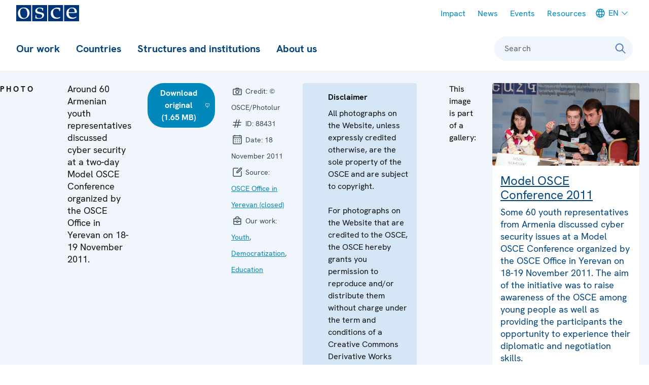

--- FILE ---
content_type: text/html; charset=UTF-8
request_url: https://www.osce.org/yerevan/88431
body_size: 24497
content:
<!DOCTYPE html>
<html lang="en" dir="ltr" prefix="og: https://ogp.me/ns#">
  <head>
    <meta charset="utf-8" />
<link rel="canonical" href="https://www.osce.org/yerevan/88431" />
<link rel="shortlink" href="https://www.osce.org/media/88431" />
<meta name="Generator" content="Drupal 11 (https://www.drupal.org)" />
<meta name="MobileOptimized" content="width" />
<meta name="HandheldFriendly" content="true" />
<meta name="viewport" content="width=device-width, initial-scale=1.0" />
<style type="text/css">:root {
  --domain-bg-color: var(--colorWhite);
  --domain-text-color: var(--colorPrimary);
  --domain-button-bg-color: var(--colorPrimary10);
  --domain-button-text-color: var(--colorNeutral110);
  --domain-button-active-bg-color: var(--colorPrimary);
  --domain-button-active-text-color: var(--colorWhite);
  --domain-button-bg-color-inverted: var(--colorWhite);
  --domain-button-text-color-inverted: var(--colorNeutral110);
  --domain-button-active-bg-color-inverted: var(--colorPrimary10);
  --domain-button-active-text-color-inverted: var(--colorPrimary);
  --domain-bg-color-inverted: var(--colorPrimary);
  --domain-text-color-inverted: var(--colorWhite);
}
</style>
<link rel="icon" href="/themes/custom/osce2/favicon/favicon.ico" type="image/vnd.microsoft.icon" />
<link rel="alternate" hreflang="en" href="https://www.osce.org/yerevan/88431" />

    <title>88431 | Organization for Security and Co-operation in Europe</title>
    <link rel="stylesheet" media="all" href="/sites/default/files/css/css_nv1XmYJ-ELcwJ_8ZXgbsyd2HZ0KsNwDd6xlBgz4DrQk.css?delta=0&amp;language=en&amp;theme=osce2&amp;include=eJxVyEkOgCAMQNELIU28kCmljoUa6nh7Izs2L_mftDDEcu4oHld8XFpIM1T9KDg148epEfcwiQaUjszqGG4tW-BMM7Tp7LWDEwQ0dtfCt0HVJ42n8Acz3zD3" />
<link rel="stylesheet" media="all" href="/sites/default/files/css/css_UnLVIjoyW1ltmiEAyY2SbDnyXPp1hll5PStNZRInInM.css?delta=1&amp;language=en&amp;theme=osce2&amp;include=eJxVyEkOgCAMQNELIU28kCmljoUa6nh7Izs2L_mftDDEcu4oHld8XFpIM1T9KDg148epEfcwiQaUjszqGG4tW-BMM7Tp7LWDEwQ0dtfCt0HVJ42n8Acz3zD3" />

    <script type="application/json" data-drupal-selector="drupal-settings-json">{"path":{"baseUrl":"\/","pathPrefix":"","currentPath":"media\/88431","currentPathIsAdmin":false,"isFront":false,"currentLanguage":"en"},"pluralDelimiter":"\u0003","gtag":{"tagId":"","consentMode":false,"otherIds":[],"events":[],"additionalConfigInfo":[]},"suppressDeprecationErrors":true,"ajaxPageState":{"libraries":"eJxVjEEOgzAMBD-UEqmP6DciJxjj1olRnEL5fRGlh1xGu6PVkioJhgbk6YCjvg_whE8vs8uctPiTTi3h3YMsXDBwaVgNU7s0iUaQWzK7xAKEVzSEmuaH1tyJMP1NmKoef2X0wiuGoluIMBKGlY0jC7f9t9u0viKWNPu-OtutYfYRDN3KuJk_OWQd34JfkixgAQ","theme":"osce2","theme_token":null},"ajaxTrustedUrl":[],"gtm":{"tagId":null,"settings":{"data_layer":"dataLayer","include_classes":false,"allowlist_classes":"","blocklist_classes":"","include_environment":false,"environment_id":"","environment_token":""},"tagIds":["GTM-W9L242"]},"user":{"uid":0,"permissionsHash":"209a9a0ae4d56ae70d1561a40c070acabac4457e010c3d4281708de20bbc11d5"}}</script>
<script src="/sites/default/files/js/js_OWYqXfs_kLt-iQrfX1xPNEiI6hsoe4UWPHkh3ClqETs.js?scope=header&amp;delta=0&amp;language=en&amp;theme=osce2&amp;include=eJxVikEKgDAMBD9ULPihEGuMkTaRplT9vSJevAyzw7IZZ4KGHPlB4P8ecMPzH0sokkzjy8E7B_NEY8S8ixKINqpOqX15R6ZPnbCmFRar5S2wVHveOscsnUDtgAlnJujiMkmWdt3n5j0n"></script>
<script src="/modules/contrib/google_tag/js/gtag.js?t9a1ne"></script>
<script src="/modules/contrib/google_tag/js/gtm.js?t9a1ne"></script>
<script src="/themes/contrib/storybook/dist/assets/scripts/alpineIntersect.min.js?t9a1ne" defer></script>
<script src="/sites/default/files/js/js_t6xbo5trByokRrdD35zi71prkr5dkj21chigS9gdFiU.js?scope=header&amp;delta=4&amp;language=en&amp;theme=osce2&amp;include=eJxVikEKgDAMBD9ULPihEGuMkTaRplT9vSJevAyzw7IZZ4KGHPlB4P8ecMPzH0sokkzjy8E7B_NEY8S8ixKINqpOqX15R6ZPnbCmFRar5S2wVHveOscsnUDtgAlnJujiMkmWdt3n5j0n"></script>
<script src="/themes/contrib/storybook/dist/assets/scripts/alpine.min.js?t9a1ne" defer></script>
<script src="/sites/default/files/js/js_aZK269W8CeVg9cnpYm_vEdnYW5tAGUtD7cj17-crNVc.js?scope=header&amp;delta=6&amp;language=en&amp;theme=osce2&amp;include=eJxVikEKgDAMBD9ULPihEGuMkTaRplT9vSJevAyzw7IZZ4KGHPlB4P8ecMPzH0sokkzjy8E7B_NEY8S8ixKINqpOqX15R6ZPnbCmFRar5S2wVHveOscsnUDtgAlnJujiMkmWdt3n5j0n"></script>

    <link rel="icon" type="image/png" href="/themes/custom/osce2/favicon/favicon-96x96.png" sizes="96x96" />
    <link rel="icon" type="image/svg+xml" href="/themes/custom/osce2/favicon/favicon.svg" />
    <link rel="apple-touch-icon" sizes="180x180" href="/themes/custom/osce2/favicon/apple-touch-icon.png" />
    <meta name="google-site-verification" content="bzElh2XeTH-78T4a5WK2_mR5PqGupWegkRdWcBJbo2I" />
    <meta name="apple-mobile-web-app-title" content="OSCE" />
    <link rel="manifest" href="/themes/custom/osce2/favicon/site.webmanifest" />
  </head>
  <body>
    <h2 class="visually-hidden focusable">Skip Links</h2>
    <ul id="skiplinks">
      <li>
        <a href="#main-content" class="visually-hidden focusable skip-link">Skip to content</a>
      </li>
      <li>
        <a href="#main-menu" class="visually-hidden focusable skip-link">Skip to main navigation</a>
      </li>
      <li>
        <a href="#search-form-query" class="visually-hidden focusable skip-link">Skip to search</a>
      </li>
    </ul>
    <noscript><iframe src="https://www.googletagmanager.com/ns.html?id=GTM-W9L242"
                  height="0" width="0" style="display:none;visibility:hidden"></iframe></noscript>

      <div class="dialog-off-canvas-main-canvas" data-off-canvas-main-canvas>
      <div  class="l-site" x-data="page" :class="{ &#039;l-site--sidebar-menu-visible&#039;: sidebarMenuIsVisible }" x-on:keydown.escape="hideSidebarMenu()">
                    <div  id="sidebar" class="l-site__sidebar" role="menu" aria-labelledby="toggle-sidebar" x-ref="sidebar" x-on:keydown.escape="onKeyDownEsc" x-on:keydown.tab="onKeyDownTab" x-on:resize.debounce.window="onResize" :aria-hidden="!forceVisible &amp;&amp; !sidebarMenuIsVisible" :aria-modal="sidebarMenuIsVisible">
                          <div class="l-site__sidebar-header">
                                      <a  href="https://www.osce.org/" class="site-logo" title="OSCE - Organization for Security and Co-operation in Europe" aria-label="OSCE - Organization for Security and Co-operation in Europe">
      <img src="/themes/custom/osce2/logo.svg" alt="OSCE - Organization for Security and Co-operation in Europe">
  </a>
                        

                                  
                      
  
              
    
  
<button  class="button button--close-sidebar has-icon" title="Close menu" aria-label="Close menu" id="close-sidebar" aria-controls="sidebar" x-on:click.prevent="hideSidebarMenu()" >
<svg  class="button__icon button__icon--before"
 
  
  
  
      focusable="false"
  ><use xlink:href="/sites/default/files/micon/icon/symbol-defs.svg?t9a1ne#icon-close"></use></svg></button>
  
          </div>
                                                      <div class="l-site__sidebar-main">
                            <div class="l-site__sidebar-main-content">
                  <div id="block-osce2-domain-menu-sidebar" class="block block--dm6624357-main">
                                    <ul  id="menu-sidebar" :data-selected-root="selectedMainNavItem" class="menu--sidebar menu--level-0 menu--sidebar--level-0">
                <li id="menu-sidebar-0" class="menu__item menu--sidebar__item" data-root-index="0">
        <a class="menu__link menu--sidebar__link menu__link--level-0 menu__link--has-children menu--sidebar__link--has-children" href="/our-work">Our work</a><button  class="menu__link-toggle menu--sidebar__link-toggle" x-on:click="toggleSubmenu" aria-controls="menu-sidebar-0-submenu" aria-haspopup="true" aria-current="false"><svg  class="icon__default"
 
  
      aria-labelledby="title-chevron-right-I1dgEi1"
  
  
      focusable="false"
  ><title id="title-chevron-right-I1dgEi1">Toggle sub-navigation for </title><use xlink:href="/sites/default/files/micon/icon/symbol-defs.svg?t9a1ne#icon-chevron-right"></use></svg></button>
                                    <ul  id="menu-sidebar-0-submenu" class="menu--sidebar menu--level-1 menu--sidebar--level-1">
                <li id="menu-sidebar-0-submenu-0" class="menu__item menu--sidebar__item">
        <a class="menu__link menu--sidebar__link menu__link--level-1 menu__link--has-children menu--sidebar__link--has-children" href="/fields-of-work">Fields of work</a><button  class="menu__link-toggle menu--sidebar__link-toggle" x-on:click="toggleSubmenu" aria-controls="menu-sidebar-0-submenu-0-submenu" aria-haspopup="true" aria-current="false"><svg  class="icon__default"
 
  
      aria-labelledby="title-chevron-right-hJi0kI1"
  
  
      focusable="false"
  ><title id="title-chevron-right-hJi0kI1">Toggle sub-navigation for </title><use xlink:href="/sites/default/files/micon/icon/symbol-defs.svg?t9a1ne#icon-chevron-right"></use></svg></button>
                                    <ul  id="menu-sidebar-0-submenu-0-submenu" class="menu--sidebar menu--level-2 menu--sidebar--level-2">
                <li id="menu-sidebar-0-submenu-0-submenu-0" class="menu__item menu--sidebar__item">
        <a class="menu__link menu--sidebar__link menu__link--level-2 menu__link--leaf menu--sidebar__link--leaf" href="/field-of-work/arms-control">Arms control</a>
              </li>
                <li id="menu-sidebar-0-submenu-0-submenu-1" class="menu__item menu--sidebar__item">
        <a class="menu__link menu--sidebar__link menu__link--level-2 menu__link--leaf menu--sidebar__link--leaf" href="/field-of-work/border-management">Border management</a>
              </li>
                <li id="menu-sidebar-0-submenu-0-submenu-2" class="menu__item menu--sidebar__item">
        <a class="menu__link menu--sidebar__link menu__link--level-2 menu__link--leaf menu--sidebar__link--leaf" href="/field-of-work/combating-trafficking-in-human-beings">Combating trafficking in human beings</a>
              </li>
                <li id="menu-sidebar-0-submenu-0-submenu-3" class="menu__item menu--sidebar__item">
        <a class="menu__link menu--sidebar__link menu__link--level-2 menu__link--leaf menu--sidebar__link--leaf" href="/field-of-work/conflict-prevention-and-resolution">Conflict prevention and resolution</a>
              </li>
                <li id="menu-sidebar-0-submenu-0-submenu-4" class="menu__item menu--sidebar__item">
        <a class="menu__link menu--sidebar__link menu__link--level-2 menu__link--leaf menu--sidebar__link--leaf" href="/field-of-work/countering-terrorism">Countering terrorism</a>
              </li>
                <li id="menu-sidebar-0-submenu-0-submenu-5" class="menu__item menu--sidebar__item">
        <a class="menu__link menu--sidebar__link menu__link--level-2 menu__link--leaf menu--sidebar__link--leaf" href="/field-of-work/Cyber-ICT-security">Cyber/ICT Security</a>
              </li>
                <li id="menu-sidebar-0-submenu-0-submenu-6" class="menu__item menu--sidebar__item">
        <a class="menu__link menu--sidebar__link menu__link--level-2 menu__link--leaf menu--sidebar__link--leaf" href="/field-of-work/democratization">Democratization</a>
              </li>
                <li id="menu-sidebar-0-submenu-0-submenu-7" class="menu__item menu--sidebar__item">
        <a class="menu__link menu--sidebar__link menu__link--level-2 menu__link--leaf menu--sidebar__link--leaf" href="/field-of-work/economic-activities">Economic activities</a>
              </li>
                <li id="menu-sidebar-0-submenu-0-submenu-8" class="menu__item menu--sidebar__item">
        <a class="menu__link menu--sidebar__link menu__link--level-2 menu__link--leaf menu--sidebar__link--leaf" href="/field-of-work/education">Education</a>
              </li>
                <li id="menu-sidebar-0-submenu-0-submenu-9" class="menu__item menu--sidebar__item">
        <a class="menu__link menu--sidebar__link menu__link--level-2 menu__link--leaf menu--sidebar__link--leaf" href="/field-of-work/elections">Elections</a>
              </li>
                <li id="menu-sidebar-0-submenu-0-submenu-10" class="menu__item menu--sidebar__item">
        <a class="menu__link menu--sidebar__link menu__link--level-2 menu__link--leaf menu--sidebar__link--leaf" href="/field-of-work/environmental-activities">Environmental activities</a>
              </li>
                <li id="menu-sidebar-0-submenu-0-submenu-11" class="menu__item menu--sidebar__item">
        <a class="menu__link menu--sidebar__link menu__link--level-2 menu__link--leaf menu--sidebar__link--leaf" href="/node/660117">Gender equality</a>
              </li>
                <li id="menu-sidebar-0-submenu-0-submenu-12" class="menu__item menu--sidebar__item">
        <a class="menu__link menu--sidebar__link menu__link--level-2 menu__link--leaf menu--sidebar__link--leaf" href="/node/660116">Good governance</a>
              </li>
                <li id="menu-sidebar-0-submenu-0-submenu-13" class="menu__item menu--sidebar__item">
        <a class="menu__link menu--sidebar__link menu__link--level-2 menu__link--leaf menu--sidebar__link--leaf" href="/node/660115">Human rights</a>
              </li>
                <li id="menu-sidebar-0-submenu-0-submenu-14" class="menu__item menu--sidebar__item">
        <a class="menu__link menu--sidebar__link menu__link--level-2 menu__link--leaf menu--sidebar__link--leaf" href="/node/660114">Media freedom and development</a>
              </li>
                <li id="menu-sidebar-0-submenu-0-submenu-15" class="menu__item menu--sidebar__item">
        <a class="menu__link menu--sidebar__link menu__link--level-2 menu__link--leaf menu--sidebar__link--leaf" href="/node/660113">Migration</a>
              </li>
                <li id="menu-sidebar-0-submenu-0-submenu-16" class="menu__item menu--sidebar__item">
        <a class="menu__link menu--sidebar__link menu__link--level-2 menu__link--leaf menu--sidebar__link--leaf" href="/node/660111">National minority issues</a>
              </li>
                <li id="menu-sidebar-0-submenu-0-submenu-17" class="menu__item menu--sidebar__item">
        <a class="menu__link menu--sidebar__link menu__link--level-2 menu__link--leaf menu--sidebar__link--leaf" href="/secretariat/107817">Policing</a>
              </li>
                <li id="menu-sidebar-0-submenu-0-submenu-18" class="menu__item menu--sidebar__item">
        <a class="menu__link menu--sidebar__link menu__link--level-2 menu__link--leaf menu--sidebar__link--leaf" href="/node/660109">Reform and co-operation in the security sector</a>
              </li>
                <li id="menu-sidebar-0-submenu-0-submenu-19" class="menu__item menu--sidebar__item">
        <a class="menu__link menu--sidebar__link menu__link--level-2 menu__link--leaf menu--sidebar__link--leaf" href="/node/660108">Roma and Sinti</a>
              </li>
                <li id="menu-sidebar-0-submenu-0-submenu-20" class="menu__item menu--sidebar__item">
        <a class="menu__link menu--sidebar__link menu__link--level-2 menu__link--leaf menu--sidebar__link--leaf" href="/node/660107">Rule of law</a>
              </li>
                <li id="menu-sidebar-0-submenu-0-submenu-21" class="menu__item menu--sidebar__item">
        <a class="menu__link menu--sidebar__link menu__link--level-2 menu__link--leaf menu--sidebar__link--leaf" href="/node/660106">Tolerance and non-discrimination</a>
              </li>
                <li id="menu-sidebar-0-submenu-0-submenu-22" class="menu__item menu--sidebar__item">
        <a class="menu__link menu--sidebar__link menu__link--level-2 menu__link--leaf menu--sidebar__link--leaf" href="/node/660102">Youth</a>
              </li>
      </ul>

              </li>
                <li id="menu-sidebar-0-submenu-1" class="menu__item menu--sidebar__item">
        <a class="menu__link menu--sidebar__link menu__link--level-1 menu__link--leaf menu--sidebar__link--leaf" href="/field-operations">Field operations</a>
              </li>
                <li id="menu-sidebar-0-submenu-2" class="menu__item menu--sidebar__item">
        <a class="menu__link menu--sidebar__link menu__link--level-1 menu__link--leaf menu--sidebar__link--leaf" href="https://projects.osce.org/programmes-and-projects">Projects</a>
              </li>
                <li id="menu-sidebar-0-submenu-3" class="menu__item menu--sidebar__item">
        <a class="menu__link menu--sidebar__link menu__link--level-1 menu__link--has-children menu--sidebar__link--has-children" href="/meetings">Meetings and conferences</a><button  class="menu__link-toggle menu--sidebar__link-toggle" x-on:click="toggleSubmenu" aria-controls="menu-sidebar-0-submenu-3-submenu" aria-haspopup="true" aria-current="false"><svg  class="icon__default"
 
  
      aria-labelledby="title-chevron-right-IGJcJi4"
  
  
      focusable="false"
  ><title id="title-chevron-right-IGJcJi4">Toggle sub-navigation for </title><use xlink:href="/sites/default/files/micon/icon/symbol-defs.svg?t9a1ne#icon-chevron-right"></use></svg></button>
                                    <ul  id="menu-sidebar-0-submenu-3-submenu" class="menu--sidebar menu--level-2 menu--sidebar--level-2">
                <li id="menu-sidebar-0-submenu-3-submenu-0" class="menu__item menu--sidebar__item">
        <a class="menu__link menu--sidebar__link menu__link--level-2 menu__link--leaf menu--sidebar__link--leaf" href="/node/660033">Summit meetings</a>
              </li>
                <li id="menu-sidebar-0-submenu-3-submenu-1" class="menu__item menu--sidebar__item">
        <a class="menu__link menu--sidebar__link menu__link--level-2 menu__link--leaf menu--sidebar__link--leaf" href="/mc/43198">Review Conferences</a>
              </li>
                <li id="menu-sidebar-0-submenu-3-submenu-2" class="menu__item menu--sidebar__item">
        <a class="menu__link menu--sidebar__link menu__link--level-2 menu__link--leaf menu--sidebar__link--leaf" href="/ministerial-councils">Ministerial Council meetings</a>
              </li>
                <li id="menu-sidebar-0-submenu-3-submenu-3" class="menu__item menu--sidebar__item">
        <a class="menu__link menu--sidebar__link menu__link--level-2 menu__link--leaf menu--sidebar__link--leaf" href="/PC-plenary-meetings">Plenary meetings of the Permanent Council</a>
              </li>
                <li id="menu-sidebar-0-submenu-3-submenu-4" class="menu__item menu--sidebar__item">
        <a class="menu__link menu--sidebar__link menu__link--level-2 menu__link--leaf menu--sidebar__link--leaf" href="/FSC-plenary-meetings">Plenary Meetings of the Forum for Security Co-operation</a>
              </li>
                <li id="menu-sidebar-0-submenu-3-submenu-5" class="menu__item menu--sidebar__item">
        <a class="menu__link menu--sidebar__link menu__link--level-2 menu__link--leaf menu--sidebar__link--leaf" href="/node/660038">Security Review Conferences</a>
              </li>
                <li id="menu-sidebar-0-submenu-3-submenu-6" class="menu__item menu--sidebar__item">
        <a class="menu__link menu--sidebar__link menu__link--level-2 menu__link--leaf menu--sidebar__link--leaf" href="/node/660188">Annual Implementation Assessment Meetings</a>
              </li>
                <li id="menu-sidebar-0-submenu-3-submenu-7" class="menu__item menu--sidebar__item">
        <a class="menu__link menu--sidebar__link menu__link--level-2 menu__link--leaf menu--sidebar__link--leaf" href="https://oceea.osce.org/oceea/eef">Economic and Environmental Forum</a>
              </li>
                <li id="menu-sidebar-0-submenu-3-submenu-8" class="menu__item menu--sidebar__item">
        <a class="menu__link menu--sidebar__link menu__link--level-2 menu__link--leaf menu--sidebar__link--leaf" href="https://oceea.osce.org/node/660149">Economic and Environmental Dimension Implementation Meetings</a>
              </li>
                <li id="menu-sidebar-0-submenu-3-submenu-9" class="menu__item menu--sidebar__item">
        <a class="menu__link menu--sidebar__link menu__link--level-2 menu__link--leaf menu--sidebar__link--leaf" href="/node/660039">Human rights meetings</a>
              </li>
                <li id="menu-sidebar-0-submenu-3-submenu-10" class="menu__item menu--sidebar__item">
        <a class="menu__link menu--sidebar__link menu__link--level-2 menu__link--leaf menu--sidebar__link--leaf" href="https://rfom.osce.org/node/660040">Media conferences</a>
              </li>
                <li id="menu-sidebar-0-submenu-3-submenu-11" class="menu__item menu--sidebar__item">
        <a class="menu__link menu--sidebar__link menu__link--level-2 menu__link--leaf menu--sidebar__link--leaf" href="/node/660187">Cyber/ICT security conferences</a>
              </li>
                <li id="menu-sidebar-0-submenu-3-submenu-12" class="menu__item menu--sidebar__item">
        <a class="menu__link menu--sidebar__link menu__link--level-2 menu__link--leaf menu--sidebar__link--leaf" href="https://cthb.osce.org/node/660042">Conference of the Alliance against Trafficking in Persons</a>
              </li>
                <li id="menu-sidebar-0-submenu-3-submenu-13" class="menu__item menu--sidebar__item">
        <a class="menu__link menu--sidebar__link menu__link--level-2 menu__link--leaf menu--sidebar__link--leaf" href="/node/660043">Gender equality conferences</a>
              </li>
                <li id="menu-sidebar-0-submenu-3-submenu-14" class="menu__item menu--sidebar__item">
        <a class="menu__link menu--sidebar__link menu__link--level-2 menu__link--leaf menu--sidebar__link--leaf" href="/node/660173">Annual OSCE Mediterranean conferences</a>
              </li>
                <li id="menu-sidebar-0-submenu-3-submenu-15" class="menu__item menu--sidebar__item">
        <a class="menu__link menu--sidebar__link menu__link--level-2 menu__link--leaf menu--sidebar__link--leaf" href="/node/660174">Annual OSCE Asian conferences</a>
              </li>
      </ul>

              </li>
                <li id="menu-sidebar-0-submenu-4" class="menu__item menu--sidebar__item">
        <a class="menu__link menu--sidebar__link menu__link--level-1 menu__link--has-children menu--sidebar__link--has-children" href="/node/111467">Partnerships</a><button  class="menu__link-toggle menu--sidebar__link-toggle" x-on:click="toggleSubmenu" aria-controls="menu-sidebar-0-submenu-4-submenu" aria-haspopup="true" aria-current="false"><svg  class="icon__default"
 
  
      aria-labelledby="title-chevron-right-AfFhkb5"
  
  
      focusable="false"
  ><title id="title-chevron-right-AfFhkb5">Toggle sub-navigation for </title><use xlink:href="/sites/default/files/micon/icon/symbol-defs.svg?t9a1ne#icon-chevron-right"></use></svg></button>
                                    <ul  id="menu-sidebar-0-submenu-4-submenu" class="menu--sidebar menu--level-2 menu--sidebar--level-2">
                <li id="menu-sidebar-0-submenu-4-submenu-0" class="menu__item menu--sidebar__item">
        <a class="menu__link menu--sidebar__link menu__link--level-2 menu__link--leaf menu--sidebar__link--leaf" href="/partnerships/111485">NATO</a>
              </li>
                <li id="menu-sidebar-0-submenu-4-submenu-1" class="menu__item menu--sidebar__item">
        <a class="menu__link menu--sidebar__link menu__link--level-2 menu__link--leaf menu--sidebar__link--leaf" href="/partnerships/111486">Other partners</a>
              </li>
                <li id="menu-sidebar-0-submenu-4-submenu-2" class="menu__item menu--sidebar__item">
        <a class="menu__link menu--sidebar__link menu__link--level-2 menu__link--leaf menu--sidebar__link--leaf" href="/partnerships/111489">Regional organizations outside OSCE area</a>
              </li>
                <li id="menu-sidebar-0-submenu-4-submenu-3" class="menu__item menu--sidebar__item">
        <a class="menu__link menu--sidebar__link menu__link--level-2 menu__link--leaf menu--sidebar__link--leaf" href="/partnerships/111482">The Council of Europe</a>
              </li>
                <li id="menu-sidebar-0-submenu-4-submenu-4" class="menu__item menu--sidebar__item">
        <a class="menu__link menu--sidebar__link menu__link--level-2 menu__link--leaf menu--sidebar__link--leaf" href="/partnerships/european-union">The European Union</a>
              </li>
                <li id="menu-sidebar-0-submenu-4-submenu-5" class="menu__item menu--sidebar__item">
        <a class="menu__link menu--sidebar__link menu__link--level-2 menu__link--leaf menu--sidebar__link--leaf" href="/partnerships/111477">United Nations</a>
              </li>
      </ul>

              </li>
      </ul>

              </li>
                <li id="menu-sidebar-1" class="menu__item menu--sidebar__item" data-root-index="1">
        <a class="menu__link menu--sidebar__link menu__link--level-0 menu__link--has-children menu--sidebar__link--has-children" href="/countries">Countries</a><button  class="menu__link-toggle menu--sidebar__link-toggle" x-on:click="toggleSubmenu" aria-controls="menu-sidebar-1-submenu" aria-haspopup="true" aria-current="false"><svg  class="icon__default"
 
  
      aria-labelledby="title-chevron-right-GBF4cI2"
  
  
      focusable="false"
  ><title id="title-chevron-right-GBF4cI2">Toggle sub-navigation for </title><use xlink:href="/sites/default/files/micon/icon/symbol-defs.svg?t9a1ne#icon-chevron-right"></use></svg></button>
                                    <ul  id="menu-sidebar-1-submenu" class="menu--sidebar menu--level-1 menu--sidebar--level-1">
                <li id="menu-sidebar-1-submenu-0" class="menu__item menu--sidebar__item">
        <a class="menu__link menu--sidebar__link menu__link--level-1 menu__link--leaf menu--sidebar__link--leaf" href="/countries">All</a>
              </li>
                <li id="menu-sidebar-1-submenu-1" class="menu__item menu--sidebar__item">
        <a class="menu__link menu--sidebar__link menu__link--level-1 menu__link--has-children menu--sidebar__link--has-children">Participating States</a><button  class="menu__link-toggle menu--sidebar__link-toggle" x-on:click="toggleSubmenu" aria-controls="menu-sidebar-1-submenu-1-submenu" aria-haspopup="true" aria-current="false"><svg  class="icon__default"
 
  
      aria-labelledby="title-chevron-right-GIhfiI2"
  
  
      focusable="false"
  ><title id="title-chevron-right-GIhfiI2">Toggle sub-navigation for </title><use xlink:href="/sites/default/files/micon/icon/symbol-defs.svg?t9a1ne#icon-chevron-right"></use></svg></button>
                                    <ul  id="menu-sidebar-1-submenu-1-submenu" class="menu--sidebar menu--level-2 menu--sidebar--level-2">
                <li id="menu-sidebar-1-submenu-1-submenu-0" class="menu__item menu--sidebar__item">
        <a class="menu__link menu--sidebar__link menu__link--level-2 menu__link--leaf menu--sidebar__link--leaf" href="/country/albania"><svg class="micon flag-AL icon-type-flag" aria-hidden="true" viewbox="0 0 43 32"><use xlink:href="/sites/default/files/micon/flag/symbol-defs.svg?t9a1ne#flag-AL"></use></svg><span  class="icon-label">
    Albania
  </span></a>
              </li>
                <li id="menu-sidebar-1-submenu-1-submenu-1" class="menu__item menu--sidebar__item">
        <a class="menu__link menu--sidebar__link menu__link--level-2 menu__link--leaf menu--sidebar__link--leaf" href="/country/andorra"><svg class="micon flag-AD icon-type-flag" aria-hidden="true" viewbox="0 0 43 32"><use xlink:href="/sites/default/files/micon/flag/symbol-defs.svg?t9a1ne#flag-AD"></use></svg><span  class="icon-label">
    Andorra
  </span></a>
              </li>
                <li id="menu-sidebar-1-submenu-1-submenu-2" class="menu__item menu--sidebar__item">
        <a class="menu__link menu--sidebar__link menu__link--level-2 menu__link--leaf menu--sidebar__link--leaf" href="/country/armenia"><svg class="micon flag-AM icon-type-flag" aria-hidden="true" viewbox="0 0 43 32"><use xlink:href="/sites/default/files/micon/flag/symbol-defs.svg?t9a1ne#flag-AM"></use></svg><span  class="icon-label">
    Armenia
  </span></a>
              </li>
                <li id="menu-sidebar-1-submenu-1-submenu-3" class="menu__item menu--sidebar__item">
        <a class="menu__link menu--sidebar__link menu__link--level-2 menu__link--leaf menu--sidebar__link--leaf" href="/country/austria"><svg class="micon flag-AT icon-type-flag" aria-hidden="true" viewbox="0 0 43 32"><use xlink:href="/sites/default/files/micon/flag/symbol-defs.svg?t9a1ne#flag-AT"></use></svg><span  class="icon-label">
    Austria
  </span></a>
              </li>
                <li id="menu-sidebar-1-submenu-1-submenu-4" class="menu__item menu--sidebar__item">
        <a class="menu__link menu--sidebar__link menu__link--level-2 menu__link--leaf menu--sidebar__link--leaf" href="/country/azerbaijan"><svg class="micon flag-AZ icon-type-flag" aria-hidden="true" viewbox="0 0 43 32"><use xlink:href="/sites/default/files/micon/flag/symbol-defs.svg?t9a1ne#flag-AZ"></use></svg><span  class="icon-label">
    Azerbaijan
  </span></a>
              </li>
                <li id="menu-sidebar-1-submenu-1-submenu-5" class="menu__item menu--sidebar__item">
        <a class="menu__link menu--sidebar__link menu__link--level-2 menu__link--leaf menu--sidebar__link--leaf" href="/country/belgium"><svg class="micon flag-BE icon-type-flag" aria-hidden="true" viewbox="0 0 43 32"><use xlink:href="/sites/default/files/micon/flag/symbol-defs.svg?t9a1ne#flag-BE"></use></svg><span  class="icon-label">
    Belgium
  </span></a>
              </li>
                <li id="menu-sidebar-1-submenu-1-submenu-6" class="menu__item menu--sidebar__item">
        <a class="menu__link menu--sidebar__link menu__link--level-2 menu__link--leaf menu--sidebar__link--leaf" href="/country/belarus"><svg class="micon flag-BY icon-type-flag" aria-hidden="true" viewbox="0 0 43 32"><use xlink:href="/sites/default/files/micon/flag/symbol-defs.svg?t9a1ne#flag-BY"></use></svg><span  class="icon-label">
    Belarus
  </span></a>
              </li>
                <li id="menu-sidebar-1-submenu-1-submenu-7" class="menu__item menu--sidebar__item">
        <a class="menu__link menu--sidebar__link menu__link--level-2 menu__link--leaf menu--sidebar__link--leaf" href="/country/bosnia-and-herzegovina"><svg class="micon flag-BA icon-type-flag" aria-hidden="true" viewbox="0 0 43 32"><use xlink:href="/sites/default/files/micon/flag/symbol-defs.svg?t9a1ne#flag-BA"></use></svg><span  class="icon-label">
    Bosnia and Herzegovina
  </span></a>
              </li>
                <li id="menu-sidebar-1-submenu-1-submenu-8" class="menu__item menu--sidebar__item">
        <a class="menu__link menu--sidebar__link menu__link--level-2 menu__link--leaf menu--sidebar__link--leaf" href="/country/bulgaria"><svg class="micon flag-BG icon-type-flag" aria-hidden="true" viewbox="0 0 43 32"><use xlink:href="/sites/default/files/micon/flag/symbol-defs.svg?t9a1ne#flag-BG"></use></svg><span  class="icon-label">
    Bulgaria
  </span></a>
              </li>
                <li id="menu-sidebar-1-submenu-1-submenu-9" class="menu__item menu--sidebar__item">
        <a class="menu__link menu--sidebar__link menu__link--level-2 menu__link--leaf menu--sidebar__link--leaf" href="/country/canada"><svg class="micon flag-CA icon-type-flag" aria-hidden="true" viewbox="0 0 43 32"><use xlink:href="/sites/default/files/micon/flag/symbol-defs.svg?t9a1ne#flag-CA"></use></svg><span  class="icon-label">
    Canada
  </span></a>
              </li>
                <li id="menu-sidebar-1-submenu-1-submenu-10" class="menu__item menu--sidebar__item">
        <a class="menu__link menu--sidebar__link menu__link--level-2 menu__link--leaf menu--sidebar__link--leaf" href="/country/croatia"><svg class="micon flag-HR icon-type-flag" aria-hidden="true" viewbox="0 0 43 32"><use xlink:href="/sites/default/files/micon/flag/symbol-defs.svg?t9a1ne#flag-HR"></use></svg><span  class="icon-label">
    Croatia
  </span></a>
              </li>
                <li id="menu-sidebar-1-submenu-1-submenu-11" class="menu__item menu--sidebar__item">
        <a class="menu__link menu--sidebar__link menu__link--level-2 menu__link--leaf menu--sidebar__link--leaf" href="/country/cyprus"><svg class="micon flag-CY icon-type-flag" aria-hidden="true" viewbox="0 0 43 32"><use xlink:href="/sites/default/files/micon/flag/symbol-defs.svg?t9a1ne#flag-CY"></use></svg><span  class="icon-label">
    Cyprus
  </span></a>
              </li>
                <li id="menu-sidebar-1-submenu-1-submenu-12" class="menu__item menu--sidebar__item">
        <a class="menu__link menu--sidebar__link menu__link--level-2 menu__link--leaf menu--sidebar__link--leaf" href="/country/czechia"><svg class="micon flag-CZ icon-type-flag" aria-hidden="true" viewbox="0 0 43 32"><use xlink:href="/sites/default/files/micon/flag/symbol-defs.svg?t9a1ne#flag-CZ"></use></svg><span  class="icon-label">
    Czechia
  </span></a>
              </li>
                <li id="menu-sidebar-1-submenu-1-submenu-13" class="menu__item menu--sidebar__item">
        <a class="menu__link menu--sidebar__link menu__link--level-2 menu__link--leaf menu--sidebar__link--leaf" href="/country/denmark"><svg class="micon flag-DK icon-type-flag" aria-hidden="true" viewbox="0 0 43 32"><use xlink:href="/sites/default/files/micon/flag/symbol-defs.svg?t9a1ne#flag-DK"></use></svg><span  class="icon-label">
    Denmark
  </span></a>
              </li>
                <li id="menu-sidebar-1-submenu-1-submenu-14" class="menu__item menu--sidebar__item">
        <a class="menu__link menu--sidebar__link menu__link--level-2 menu__link--leaf menu--sidebar__link--leaf" href="/country/estonia"><svg class="micon flag-EE icon-type-flag" aria-hidden="true" viewbox="0 0 43 32"><use xlink:href="/sites/default/files/micon/flag/symbol-defs.svg?t9a1ne#flag-EE"></use></svg><span  class="icon-label">
    Estonia
  </span></a>
              </li>
                <li id="menu-sidebar-1-submenu-1-submenu-15" class="menu__item menu--sidebar__item">
        <a class="menu__link menu--sidebar__link menu__link--level-2 menu__link--leaf menu--sidebar__link--leaf" href="/country/finland"><svg class="micon flag-FI icon-type-flag" aria-hidden="true" viewbox="0 0 43 32"><use xlink:href="/sites/default/files/micon/flag/symbol-defs.svg?t9a1ne#flag-FI"></use></svg><span  class="icon-label">
    Finland
  </span></a>
              </li>
                <li id="menu-sidebar-1-submenu-1-submenu-16" class="menu__item menu--sidebar__item">
        <a class="menu__link menu--sidebar__link menu__link--level-2 menu__link--leaf menu--sidebar__link--leaf" href="/country/france"><svg class="micon flag-FR icon-type-flag" aria-hidden="true" viewbox="0 0 43 32"><use xlink:href="/sites/default/files/micon/flag/symbol-defs.svg?t9a1ne#flag-FR"></use></svg><span  class="icon-label">
    France
  </span></a>
              </li>
                <li id="menu-sidebar-1-submenu-1-submenu-17" class="menu__item menu--sidebar__item">
        <a class="menu__link menu--sidebar__link menu__link--level-2 menu__link--leaf menu--sidebar__link--leaf" href="/country/georgia"><svg class="micon flag-GE icon-type-flag" aria-hidden="true" viewbox="0 0 43 32"><use xlink:href="/sites/default/files/micon/flag/symbol-defs.svg?t9a1ne#flag-GE"></use></svg><span  class="icon-label">
    Georgia
  </span></a>
              </li>
                <li id="menu-sidebar-1-submenu-1-submenu-18" class="menu__item menu--sidebar__item">
        <a class="menu__link menu--sidebar__link menu__link--level-2 menu__link--leaf menu--sidebar__link--leaf" href="/country/germany"><svg class="micon flag-DE icon-type-flag" aria-hidden="true" viewbox="0 0 43 32"><use xlink:href="/sites/default/files/micon/flag/symbol-defs.svg?t9a1ne#flag-DE"></use></svg><span  class="icon-label">
    Germany
  </span></a>
              </li>
                <li id="menu-sidebar-1-submenu-1-submenu-19" class="menu__item menu--sidebar__item">
        <a class="menu__link menu--sidebar__link menu__link--level-2 menu__link--leaf menu--sidebar__link--leaf" href="/country/greece"><svg class="micon flag-GR icon-type-flag" aria-hidden="true" viewbox="0 0 43 32"><use xlink:href="/sites/default/files/micon/flag/symbol-defs.svg?t9a1ne#flag-GR"></use></svg><span  class="icon-label">
    Greece
  </span></a>
              </li>
                <li id="menu-sidebar-1-submenu-1-submenu-20" class="menu__item menu--sidebar__item">
        <a class="menu__link menu--sidebar__link menu__link--level-2 menu__link--leaf menu--sidebar__link--leaf" href="/country/vatican-city-%28holy-see%29"><svg class="micon flag-VA icon-type-flag" aria-hidden="true" viewbox="0 0 43 32"><use xlink:href="/sites/default/files/micon/flag/symbol-defs.svg?t9a1ne#flag-VA"></use></svg><span  class="icon-label">
    Holy See
  </span></a>
              </li>
                <li id="menu-sidebar-1-submenu-1-submenu-21" class="menu__item menu--sidebar__item">
        <a class="menu__link menu--sidebar__link menu__link--level-2 menu__link--leaf menu--sidebar__link--leaf" href="/country/hungary"><svg class="micon flag-HU icon-type-flag" aria-hidden="true" viewbox="0 0 43 32"><use xlink:href="/sites/default/files/micon/flag/symbol-defs.svg?t9a1ne#flag-HU"></use></svg><span  class="icon-label">
    Hungary
  </span></a>
              </li>
                <li id="menu-sidebar-1-submenu-1-submenu-22" class="menu__item menu--sidebar__item">
        <a class="menu__link menu--sidebar__link menu__link--level-2 menu__link--leaf menu--sidebar__link--leaf" href="/country/iceland"><svg class="micon flag-IS icon-type-flag" aria-hidden="true" viewbox="0 0 43 32"><use xlink:href="/sites/default/files/micon/flag/symbol-defs.svg?t9a1ne#flag-IS"></use></svg><span  class="icon-label">
    Iceland
  </span></a>
              </li>
                <li id="menu-sidebar-1-submenu-1-submenu-23" class="menu__item menu--sidebar__item">
        <a class="menu__link menu--sidebar__link menu__link--level-2 menu__link--leaf menu--sidebar__link--leaf" href="/country/ireland"><svg class="micon flag-IE icon-type-flag" aria-hidden="true" viewbox="0 0 43 32"><use xlink:href="/sites/default/files/micon/flag/symbol-defs.svg?t9a1ne#flag-IE"></use></svg><span  class="icon-label">
    Ireland
  </span></a>
              </li>
                <li id="menu-sidebar-1-submenu-1-submenu-24" class="menu__item menu--sidebar__item">
        <a class="menu__link menu--sidebar__link menu__link--level-2 menu__link--leaf menu--sidebar__link--leaf" href="/country/italy"><svg class="micon flag-IT icon-type-flag" aria-hidden="true" viewbox="0 0 43 32"><use xlink:href="/sites/default/files/micon/flag/symbol-defs.svg?t9a1ne#flag-IT"></use></svg><span  class="icon-label">
    Italy
  </span></a>
              </li>
                <li id="menu-sidebar-1-submenu-1-submenu-25" class="menu__item menu--sidebar__item">
        <a class="menu__link menu--sidebar__link menu__link--level-2 menu__link--leaf menu--sidebar__link--leaf" href="/country/kazakhstan"><svg class="micon flag-KZ icon-type-flag" aria-hidden="true" viewbox="0 0 43 32"><use xlink:href="/sites/default/files/micon/flag/symbol-defs.svg?t9a1ne#flag-KZ"></use></svg><span  class="icon-label">
    Kazakhstan
  </span></a>
              </li>
                <li id="menu-sidebar-1-submenu-1-submenu-26" class="menu__item menu--sidebar__item">
        <a class="menu__link menu--sidebar__link menu__link--level-2 menu__link--leaf menu--sidebar__link--leaf" href="/country/kyrgyzstan"><svg class="micon flag-KG icon-type-flag" aria-hidden="true" viewbox="0 0 43 32"><use xlink:href="/sites/default/files/micon/flag/symbol-defs.svg?t9a1ne#flag-KG"></use></svg><span  class="icon-label">
    Kyrgyzstan
  </span></a>
              </li>
                <li id="menu-sidebar-1-submenu-1-submenu-27" class="menu__item menu--sidebar__item">
        <a class="menu__link menu--sidebar__link menu__link--level-2 menu__link--leaf menu--sidebar__link--leaf" href="/country/latvia"><svg class="micon flag-LV icon-type-flag" aria-hidden="true" viewbox="0 0 43 32"><use xlink:href="/sites/default/files/micon/flag/symbol-defs.svg?t9a1ne#flag-LV"></use></svg><span  class="icon-label">
    Latvia
  </span></a>
              </li>
                <li id="menu-sidebar-1-submenu-1-submenu-28" class="menu__item menu--sidebar__item">
        <a class="menu__link menu--sidebar__link menu__link--level-2 menu__link--leaf menu--sidebar__link--leaf" href="/country/liechtenstein"><svg class="micon flag-LI icon-type-flag" aria-hidden="true" viewbox="0 0 43 32"><use xlink:href="/sites/default/files/micon/flag/symbol-defs.svg?t9a1ne#flag-LI"></use></svg><span  class="icon-label">
    Liechtenstein
  </span></a>
              </li>
                <li id="menu-sidebar-1-submenu-1-submenu-29" class="menu__item menu--sidebar__item">
        <a class="menu__link menu--sidebar__link menu__link--level-2 menu__link--leaf menu--sidebar__link--leaf" href="/country/lithuania"><svg class="micon flag-LT icon-type-flag" aria-hidden="true" viewbox="0 0 43 32"><use xlink:href="/sites/default/files/micon/flag/symbol-defs.svg?t9a1ne#flag-LT"></use></svg><span  class="icon-label">
    Lithuania
  </span></a>
              </li>
                <li id="menu-sidebar-1-submenu-1-submenu-30" class="menu__item menu--sidebar__item">
        <a class="menu__link menu--sidebar__link menu__link--level-2 menu__link--leaf menu--sidebar__link--leaf" href="/country/luxembourg"><svg class="micon flag-LU icon-type-flag" aria-hidden="true" viewbox="0 0 43 32"><use xlink:href="/sites/default/files/micon/flag/symbol-defs.svg?t9a1ne#flag-LU"></use></svg><span  class="icon-label">
    Luxembourg
  </span></a>
              </li>
                <li id="menu-sidebar-1-submenu-1-submenu-31" class="menu__item menu--sidebar__item">
        <a class="menu__link menu--sidebar__link menu__link--level-2 menu__link--leaf menu--sidebar__link--leaf" href="/country/malta"><svg class="micon flag-MT icon-type-flag" aria-hidden="true" viewbox="0 0 43 32"><use xlink:href="/sites/default/files/micon/flag/symbol-defs.svg?t9a1ne#flag-MT"></use></svg><span  class="icon-label">
    Malta
  </span></a>
              </li>
                <li id="menu-sidebar-1-submenu-1-submenu-32" class="menu__item menu--sidebar__item">
        <a class="menu__link menu--sidebar__link menu__link--level-2 menu__link--leaf menu--sidebar__link--leaf" href="/country/moldova"><svg class="micon flag-MD icon-type-flag" aria-hidden="true" viewbox="0 0 43 32"><use xlink:href="/sites/default/files/micon/flag/symbol-defs.svg?t9a1ne#flag-MD"></use></svg><span  class="icon-label">
    Moldova
  </span></a>
              </li>
                <li id="menu-sidebar-1-submenu-1-submenu-33" class="menu__item menu--sidebar__item">
        <a class="menu__link menu--sidebar__link menu__link--level-2 menu__link--leaf menu--sidebar__link--leaf" href="/country/monaco"><svg class="micon flag-MC icon-type-flag" aria-hidden="true" viewbox="0 0 43 32"><use xlink:href="/sites/default/files/micon/flag/symbol-defs.svg?t9a1ne#flag-MC"></use></svg><span  class="icon-label">
    Monaco
  </span></a>
              </li>
                <li id="menu-sidebar-1-submenu-1-submenu-34" class="menu__item menu--sidebar__item">
        <a class="menu__link menu--sidebar__link menu__link--level-2 menu__link--leaf menu--sidebar__link--leaf" href="/country/mongolia"><svg class="micon flag-MN icon-type-flag" aria-hidden="true" viewbox="0 0 43 32"><use xlink:href="/sites/default/files/micon/flag/symbol-defs.svg?t9a1ne#flag-MN"></use></svg><span  class="icon-label">
    Mongolia
  </span></a>
              </li>
                <li id="menu-sidebar-1-submenu-1-submenu-35" class="menu__item menu--sidebar__item">
        <a class="menu__link menu--sidebar__link menu__link--level-2 menu__link--leaf menu--sidebar__link--leaf" href="/country/montenegro"><svg class="micon flag-ME icon-type-flag" aria-hidden="true" viewbox="0 0 43 32"><use xlink:href="/sites/default/files/micon/flag/symbol-defs.svg?t9a1ne#flag-ME"></use></svg><span  class="icon-label">
    Montenegro
  </span></a>
              </li>
                <li id="menu-sidebar-1-submenu-1-submenu-36" class="menu__item menu--sidebar__item">
        <a class="menu__link menu--sidebar__link menu__link--level-2 menu__link--leaf menu--sidebar__link--leaf" href="/country/netherlands"><svg class="micon flag-NL icon-type-flag" aria-hidden="true" viewbox="0 0 43 32"><use xlink:href="/sites/default/files/micon/flag/symbol-defs.svg?t9a1ne#flag-NL"></use></svg><span  class="icon-label">
    The Netherlands
  </span></a>
              </li>
                <li id="menu-sidebar-1-submenu-1-submenu-37" class="menu__item menu--sidebar__item">
        <a class="menu__link menu--sidebar__link menu__link--level-2 menu__link--leaf menu--sidebar__link--leaf" href="/country/north-macedonia"><svg class="micon flag-MK icon-type-flag" aria-hidden="true" viewbox="0 0 43 32"><use xlink:href="/sites/default/files/micon/flag/symbol-defs.svg?t9a1ne#flag-MK"></use></svg><span  class="icon-label">
    North Macedonia
  </span></a>
              </li>
                <li id="menu-sidebar-1-submenu-1-submenu-38" class="menu__item menu--sidebar__item">
        <a class="menu__link menu--sidebar__link menu__link--level-2 menu__link--leaf menu--sidebar__link--leaf" href="/country/norway"><svg class="micon flag-NO icon-type-flag" aria-hidden="true" viewbox="0 0 43 32"><use xlink:href="/sites/default/files/micon/flag/symbol-defs.svg?t9a1ne#flag-NO"></use></svg><span  class="icon-label">
    Norway
  </span></a>
              </li>
                <li id="menu-sidebar-1-submenu-1-submenu-39" class="menu__item menu--sidebar__item">
        <a class="menu__link menu--sidebar__link menu__link--level-2 menu__link--leaf menu--sidebar__link--leaf" href="/country/poland"><svg class="micon flag-PL icon-type-flag" aria-hidden="true" viewbox="0 0 43 32"><use xlink:href="/sites/default/files/micon/flag/symbol-defs.svg?t9a1ne#flag-PL"></use></svg><span  class="icon-label">
    Poland
  </span></a>
              </li>
                <li id="menu-sidebar-1-submenu-1-submenu-40" class="menu__item menu--sidebar__item">
        <a class="menu__link menu--sidebar__link menu__link--level-2 menu__link--leaf menu--sidebar__link--leaf" href="/country/portugal"><svg class="micon flag-PT icon-type-flag" aria-hidden="true" viewbox="0 0 43 32"><use xlink:href="/sites/default/files/micon/flag/symbol-defs.svg?t9a1ne#flag-PT"></use></svg><span  class="icon-label">
    Portugal
  </span></a>
              </li>
                <li id="menu-sidebar-1-submenu-1-submenu-41" class="menu__item menu--sidebar__item">
        <a class="menu__link menu--sidebar__link menu__link--level-2 menu__link--leaf menu--sidebar__link--leaf" href="/country/romania"><svg class="micon flag-RO icon-type-flag" aria-hidden="true" viewbox="0 0 43 32"><use xlink:href="/sites/default/files/micon/flag/symbol-defs.svg?t9a1ne#flag-RO"></use></svg><span  class="icon-label">
    Romania
  </span></a>
              </li>
                <li id="menu-sidebar-1-submenu-1-submenu-42" class="menu__item menu--sidebar__item">
        <a class="menu__link menu--sidebar__link menu__link--level-2 menu__link--leaf menu--sidebar__link--leaf" href="/country/russia"><svg class="micon flag-RU icon-type-flag" aria-hidden="true" viewbox="0 0 43 32"><use xlink:href="/sites/default/files/micon/flag/symbol-defs.svg?t9a1ne#flag-RU"></use></svg><span  class="icon-label">
    Russian Federation
  </span></a>
              </li>
                <li id="menu-sidebar-1-submenu-1-submenu-43" class="menu__item menu--sidebar__item">
        <a class="menu__link menu--sidebar__link menu__link--level-2 menu__link--leaf menu--sidebar__link--leaf" href="/country/san-marino"><svg class="micon flag-SM icon-type-flag" aria-hidden="true" viewbox="0 0 43 32"><use xlink:href="/sites/default/files/micon/flag/symbol-defs.svg?t9a1ne#flag-SM"></use></svg><span  class="icon-label">
    San Marino
  </span></a>
              </li>
                <li id="menu-sidebar-1-submenu-1-submenu-44" class="menu__item menu--sidebar__item">
        <a class="menu__link menu--sidebar__link menu__link--level-2 menu__link--leaf menu--sidebar__link--leaf" href="/country/serbia"><svg class="micon flag-RS icon-type-flag" aria-hidden="true" viewbox="0 0 43 32"><use xlink:href="/sites/default/files/micon/flag/symbol-defs.svg?t9a1ne#flag-RS"></use></svg><span  class="icon-label">
    Serbia
  </span></a>
              </li>
                <li id="menu-sidebar-1-submenu-1-submenu-45" class="menu__item menu--sidebar__item">
        <a class="menu__link menu--sidebar__link menu__link--level-2 menu__link--leaf menu--sidebar__link--leaf" href="/country/slovakia"><svg class="micon flag-SK icon-type-flag" aria-hidden="true" viewbox="0 0 43 32"><use xlink:href="/sites/default/files/micon/flag/symbol-defs.svg?t9a1ne#flag-SK"></use></svg><span  class="icon-label">
    Slovakia
  </span></a>
              </li>
                <li id="menu-sidebar-1-submenu-1-submenu-46" class="menu__item menu--sidebar__item">
        <a class="menu__link menu--sidebar__link menu__link--level-2 menu__link--leaf menu--sidebar__link--leaf" href="/country/slovenia"><svg class="micon flag-SI icon-type-flag" aria-hidden="true" viewbox="0 0 43 32"><use xlink:href="/sites/default/files/micon/flag/symbol-defs.svg?t9a1ne#flag-SI"></use></svg><span  class="icon-label">
    Slovenia
  </span></a>
              </li>
                <li id="menu-sidebar-1-submenu-1-submenu-47" class="menu__item menu--sidebar__item">
        <a class="menu__link menu--sidebar__link menu__link--level-2 menu__link--leaf menu--sidebar__link--leaf" href="/country/spain"><svg class="micon flag-ES icon-type-flag" aria-hidden="true" viewbox="0 0 43 32"><use xlink:href="/sites/default/files/micon/flag/symbol-defs.svg?t9a1ne#flag-ES"></use></svg><span  class="icon-label">
    Spain
  </span></a>
              </li>
                <li id="menu-sidebar-1-submenu-1-submenu-48" class="menu__item menu--sidebar__item">
        <a class="menu__link menu--sidebar__link menu__link--level-2 menu__link--leaf menu--sidebar__link--leaf" href="/country/sweden"><svg class="micon flag-SE icon-type-flag" aria-hidden="true" viewbox="0 0 43 32"><use xlink:href="/sites/default/files/micon/flag/symbol-defs.svg?t9a1ne#flag-SE"></use></svg><span  class="icon-label">
    Sweden
  </span></a>
              </li>
                <li id="menu-sidebar-1-submenu-1-submenu-49" class="menu__item menu--sidebar__item">
        <a class="menu__link menu--sidebar__link menu__link--level-2 menu__link--leaf menu--sidebar__link--leaf" href="/chairpersonship/switzerland-osce-chairpersonship-2026"><svg class="micon flag-CH icon-type-flag" aria-hidden="true" viewbox="0 0 43 32"><use xlink:href="/sites/default/files/micon/flag/symbol-defs.svg?t9a1ne#flag-CH"></use></svg><span  class="icon-label">
    Switzerland – OSCE Chairpersonship 2026
  </span></a>
              </li>
                <li id="menu-sidebar-1-submenu-1-submenu-50" class="menu__item menu--sidebar__item">
        <a class="menu__link menu--sidebar__link menu__link--level-2 menu__link--leaf menu--sidebar__link--leaf" href="/country/tajikistan"><svg class="micon flag-TJ icon-type-flag" aria-hidden="true" viewbox="0 0 43 32"><use xlink:href="/sites/default/files/micon/flag/symbol-defs.svg?t9a1ne#flag-TJ"></use></svg><span  class="icon-label">
    Tajikistan
  </span></a>
              </li>
                <li id="menu-sidebar-1-submenu-1-submenu-51" class="menu__item menu--sidebar__item">
        <a class="menu__link menu--sidebar__link menu__link--level-2 menu__link--leaf menu--sidebar__link--leaf" href="/country/t%C3%BCrkiye"><svg class="micon flag-TR icon-type-flag" aria-hidden="true" viewbox="0 0 43 32"><use xlink:href="/sites/default/files/micon/flag/symbol-defs.svg?t9a1ne#flag-TR"></use></svg><span  class="icon-label">
    Türkiye
  </span></a>
              </li>
                <li id="menu-sidebar-1-submenu-1-submenu-52" class="menu__item menu--sidebar__item">
        <a class="menu__link menu--sidebar__link menu__link--level-2 menu__link--leaf menu--sidebar__link--leaf" href="/country/turkmenistan"><svg class="micon flag-TM icon-type-flag" aria-hidden="true" viewbox="0 0 43 32"><use xlink:href="/sites/default/files/micon/flag/symbol-defs.svg?t9a1ne#flag-TM"></use></svg><span  class="icon-label">
    Turkmenistan
  </span></a>
              </li>
                <li id="menu-sidebar-1-submenu-1-submenu-53" class="menu__item menu--sidebar__item">
        <a class="menu__link menu--sidebar__link menu__link--level-2 menu__link--leaf menu--sidebar__link--leaf" href="/country/ukraine"><svg class="micon flag-UA icon-type-flag" aria-hidden="true" viewbox="0 0 43 32"><use xlink:href="/sites/default/files/micon/flag/symbol-defs.svg?t9a1ne#flag-UA"></use></svg><span  class="icon-label">
    Ukraine
  </span></a>
              </li>
                <li id="menu-sidebar-1-submenu-1-submenu-54" class="menu__item menu--sidebar__item">
        <a class="menu__link menu--sidebar__link menu__link--level-2 menu__link--leaf menu--sidebar__link--leaf" href="/country/united-kingdom"><svg class="micon flag-GB icon-type-flag" aria-hidden="true" viewbox="0 0 43 32"><use xlink:href="/sites/default/files/micon/flag/symbol-defs.svg?t9a1ne#flag-GB"></use></svg><span  class="icon-label">
    United Kingdom
  </span></a>
              </li>
                <li id="menu-sidebar-1-submenu-1-submenu-55" class="menu__item menu--sidebar__item">
        <a class="menu__link menu--sidebar__link menu__link--level-2 menu__link--leaf menu--sidebar__link--leaf" href="/country/united-states-of-america"><svg class="micon flag-US icon-type-flag" aria-hidden="true" viewbox="0 0 43 32"><use xlink:href="/sites/default/files/micon/flag/symbol-defs.svg?t9a1ne#flag-US"></use></svg><span  class="icon-label">
    United States of America
  </span></a>
              </li>
                <li id="menu-sidebar-1-submenu-1-submenu-56" class="menu__item menu--sidebar__item">
        <a class="menu__link menu--sidebar__link menu__link--level-2 menu__link--leaf menu--sidebar__link--leaf" href="/country/uzbekistan"><svg class="micon flag-UZ icon-type-flag" aria-hidden="true" viewbox="0 0 43 32"><use xlink:href="/sites/default/files/micon/flag/symbol-defs.svg?t9a1ne#flag-UZ"></use></svg><span  class="icon-label">
    Uzbekistan
  </span></a>
              </li>
      </ul>

              </li>
                <li id="menu-sidebar-1-submenu-2" class="menu__item menu--sidebar__item">
        <a class="menu__link menu--sidebar__link menu__link--level-1 menu__link--has-children menu--sidebar__link--has-children">Asian Partners for Co-operation</a><button  class="menu__link-toggle menu--sidebar__link-toggle" x-on:click="toggleSubmenu" aria-controls="menu-sidebar-1-submenu-2-submenu" aria-haspopup="true" aria-current="false"><svg  class="icon__default"
 
  
      aria-labelledby="title-chevron-right-i_51hA3"
  
  
      focusable="false"
  ><title id="title-chevron-right-i_51hA3">Toggle sub-navigation for </title><use xlink:href="/sites/default/files/micon/icon/symbol-defs.svg?t9a1ne#icon-chevron-right"></use></svg></button>
                                    <ul  id="menu-sidebar-1-submenu-2-submenu" class="menu--sidebar menu--level-2 menu--sidebar--level-2">
                <li id="menu-sidebar-1-submenu-2-submenu-0" class="menu__item menu--sidebar__item">
        <a class="menu__link menu--sidebar__link menu__link--level-2 menu__link--leaf menu--sidebar__link--leaf" href="/partners-for-cooperation/asian"><svg class="micon flag-AF icon-type-flag" aria-hidden="true" viewbox="0 0 43 32"><use xlink:href="/sites/default/files/micon/flag/symbol-defs.svg?t9a1ne#flag-AF"></use></svg><span  class="icon-label">
    Afghanistan
  </span></a>
              </li>
                <li id="menu-sidebar-1-submenu-2-submenu-1" class="menu__item menu--sidebar__item">
        <a class="menu__link menu--sidebar__link menu__link--level-2 menu__link--leaf menu--sidebar__link--leaf" href="/partners-for-cooperation/asian"><svg class="micon flag-AU icon-type-flag" aria-hidden="true" viewbox="0 0 43 32"><use xlink:href="/sites/default/files/micon/flag/symbol-defs.svg?t9a1ne#flag-AU"></use></svg><span  class="icon-label">
    Australia
  </span></a>
              </li>
                <li id="menu-sidebar-1-submenu-2-submenu-2" class="menu__item menu--sidebar__item">
        <a class="menu__link menu--sidebar__link menu__link--level-2 menu__link--leaf menu--sidebar__link--leaf" href="/partners-for-cooperation/asian"><svg class="micon flag-JP icon-type-flag" aria-hidden="true" viewbox="0 0 43 32"><use xlink:href="/sites/default/files/micon/flag/symbol-defs.svg?t9a1ne#flag-JP"></use></svg><span  class="icon-label">
    Japan
  </span></a>
              </li>
                <li id="menu-sidebar-1-submenu-2-submenu-3" class="menu__item menu--sidebar__item">
        <a class="menu__link menu--sidebar__link menu__link--level-2 menu__link--leaf menu--sidebar__link--leaf" href="/partners-for-cooperation/asian"><svg class="micon flag-KR icon-type-flag" aria-hidden="true" viewbox="0 0 43 32"><use xlink:href="/sites/default/files/micon/flag/symbol-defs.svg?t9a1ne#flag-KR"></use></svg><span  class="icon-label">
    Republic of Korea
  </span></a>
              </li>
                <li id="menu-sidebar-1-submenu-2-submenu-4" class="menu__item menu--sidebar__item">
        <a class="menu__link menu--sidebar__link menu__link--level-2 menu__link--leaf menu--sidebar__link--leaf" href="/partners-for-cooperation/asian"><svg class="micon flag-TH icon-type-flag" aria-hidden="true" viewbox="0 0 43 32"><use xlink:href="/sites/default/files/micon/flag/symbol-defs.svg?t9a1ne#flag-TH"></use></svg><span  class="icon-label">
    Thailand
  </span></a>
              </li>
      </ul>

              </li>
                <li id="menu-sidebar-1-submenu-3" class="menu__item menu--sidebar__item">
        <a class="menu__link menu--sidebar__link menu__link--level-1 menu__link--has-children menu--sidebar__link--has-children">Mediterranean Partners for Co-operation</a><button  class="menu__link-toggle menu--sidebar__link-toggle" x-on:click="toggleSubmenu" aria-controls="menu-sidebar-1-submenu-3-submenu" aria-haspopup="true" aria-current="false"><svg  class="icon__default"
 
  
      aria-labelledby="title-chevron-right-aakeEg4"
  
  
      focusable="false"
  ><title id="title-chevron-right-aakeEg4">Toggle sub-navigation for </title><use xlink:href="/sites/default/files/micon/icon/symbol-defs.svg?t9a1ne#icon-chevron-right"></use></svg></button>
                                    <ul  id="menu-sidebar-1-submenu-3-submenu" class="menu--sidebar menu--level-2 menu--sidebar--level-2">
                <li id="menu-sidebar-1-submenu-3-submenu-0" class="menu__item menu--sidebar__item">
        <a class="menu__link menu--sidebar__link menu__link--level-2 menu__link--leaf menu--sidebar__link--leaf" href="/partners-for-cooperation/mediterranean"><svg class="micon flag-DZ icon-type-flag" aria-hidden="true" viewbox="0 0 43 32"><use xlink:href="/sites/default/files/micon/flag/symbol-defs.svg?t9a1ne#flag-DZ"></use></svg><span  class="icon-label">
    Algeria
  </span></a>
              </li>
                <li id="menu-sidebar-1-submenu-3-submenu-1" class="menu__item menu--sidebar__item">
        <a class="menu__link menu--sidebar__link menu__link--level-2 menu__link--leaf menu--sidebar__link--leaf" href="/partners-for-cooperation/mediterranean"><svg class="micon flag-EG icon-type-flag" aria-hidden="true" viewbox="0 0 43 32"><use xlink:href="/sites/default/files/micon/flag/symbol-defs.svg?t9a1ne#flag-EG"></use></svg><span  class="icon-label">
    Egypt
  </span></a>
              </li>
                <li id="menu-sidebar-1-submenu-3-submenu-2" class="menu__item menu--sidebar__item">
        <a class="menu__link menu--sidebar__link menu__link--level-2 menu__link--leaf menu--sidebar__link--leaf" href="/partners-for-cooperation/mediterranean"><svg class="micon flag-IL icon-type-flag" aria-hidden="true" viewbox="0 0 43 32"><use xlink:href="/sites/default/files/micon/flag/symbol-defs.svg?t9a1ne#flag-IL"></use></svg><span  class="icon-label">
    Israel
  </span></a>
              </li>
                <li id="menu-sidebar-1-submenu-3-submenu-3" class="menu__item menu--sidebar__item">
        <a class="menu__link menu--sidebar__link menu__link--level-2 menu__link--leaf menu--sidebar__link--leaf" href="/partners-for-cooperation/mediterranean"><svg class="micon flag-JO icon-type-flag" aria-hidden="true" viewbox="0 0 43 32"><use xlink:href="/sites/default/files/micon/flag/symbol-defs.svg?t9a1ne#flag-JO"></use></svg><span  class="icon-label">
    Jordan
  </span></a>
              </li>
                <li id="menu-sidebar-1-submenu-3-submenu-4" class="menu__item menu--sidebar__item">
        <a class="menu__link menu--sidebar__link menu__link--level-2 menu__link--leaf menu--sidebar__link--leaf" href="/partners-for-cooperation/mediterranean"><svg class="micon flag-MA icon-type-flag" aria-hidden="true" viewbox="0 0 43 32"><use xlink:href="/sites/default/files/micon/flag/symbol-defs.svg?t9a1ne#flag-MA"></use></svg><span  class="icon-label">
    Morocco
  </span></a>
              </li>
                <li id="menu-sidebar-1-submenu-3-submenu-5" class="menu__item menu--sidebar__item">
        <a class="menu__link menu--sidebar__link menu__link--level-2 menu__link--leaf menu--sidebar__link--leaf" href="/partners-for-cooperation/mediterranean"><svg class="micon flag-TN icon-type-flag" aria-hidden="true" viewbox="0 0 43 32"><use xlink:href="/sites/default/files/micon/flag/symbol-defs.svg?t9a1ne#flag-TN"></use></svg><span  class="icon-label">
    Tunisia
  </span></a>
              </li>
      </ul>

              </li>
      </ul>

              </li>
                <li id="menu-sidebar-2" class="menu__item menu--sidebar__item" data-root-index="2">
        <a class="menu__link menu--sidebar__link menu__link--level-0 menu__link--has-children menu--sidebar__link--has-children" href="/structures-and-institutions">Structures and institutions</a><button  class="menu__link-toggle menu--sidebar__link-toggle" x-on:click="toggleSubmenu" aria-controls="menu-sidebar-2-submenu" aria-haspopup="true" aria-current="false"><svg  class="icon__default"
 
  
      aria-labelledby="title-chevron-right-eccBKi3"
  
  
      focusable="false"
  ><title id="title-chevron-right-eccBKi3">Toggle sub-navigation for </title><use xlink:href="/sites/default/files/micon/icon/symbol-defs.svg?t9a1ne#icon-chevron-right"></use></svg></button>
                                    <ul  id="menu-sidebar-2-submenu" class="menu--sidebar menu--level-1 menu--sidebar--level-1">
                <li id="menu-sidebar-2-submenu-0" class="menu__item menu--sidebar__item">
        <a class="menu__link menu--sidebar__link menu__link--level-1 menu__link--has-children menu--sidebar__link--has-children" href="/cio/108323">Chairpersonship</a><button  class="menu__link-toggle menu--sidebar__link-toggle" x-on:click="toggleSubmenu" aria-controls="menu-sidebar-2-submenu-0-submenu" aria-haspopup="true" aria-current="false"><svg  class="icon__default"
 
  
      aria-labelledby="title-chevron-right-HebCec1"
  
  
      focusable="false"
  ><title id="title-chevron-right-HebCec1">Toggle sub-navigation for </title><use xlink:href="/sites/default/files/micon/icon/symbol-defs.svg?t9a1ne#icon-chevron-right"></use></svg></button>
                                    <ul  id="menu-sidebar-2-submenu-0-submenu" class="menu--sidebar menu--level-2 menu--sidebar--level-2">
                <li id="menu-sidebar-2-submenu-0-submenu-0" class="menu__item menu--sidebar__item">
        <a class="menu__link menu--sidebar__link menu__link--level-2 menu__link--leaf menu--sidebar__link--leaf" href="/node/660892">Chairman-in-Office</a>
              </li>
      </ul>

              </li>
                <li id="menu-sidebar-2-submenu-1" class="menu__item menu--sidebar__item">
        <a class="menu__link menu--sidebar__link menu__link--level-1 menu__link--has-children menu--sidebar__link--has-children" href="/secretariat">Secretariat</a><button  class="menu__link-toggle menu--sidebar__link-toggle" x-on:click="toggleSubmenu" aria-controls="menu-sidebar-2-submenu-1-submenu" aria-haspopup="true" aria-current="false"><svg  class="icon__default"
 
  
      aria-labelledby="title-chevron-right-aE2Hg02"
  
  
      focusable="false"
  ><title id="title-chevron-right-aE2Hg02">Toggle sub-navigation for </title><use xlink:href="/sites/default/files/micon/icon/symbol-defs.svg?t9a1ne#icon-chevron-right"></use></svg></button>
                                    <ul  id="menu-sidebar-2-submenu-1-submenu" class="menu--sidebar menu--level-2 menu--sidebar--level-2">
                <li id="menu-sidebar-2-submenu-1-submenu-0" class="menu__item menu--sidebar__item">
        <a class="menu__link menu--sidebar__link menu__link--level-2 menu__link--leaf menu--sidebar__link--leaf" href="/sg">Secretary General</a>
              </li>
                <li id="menu-sidebar-2-submenu-1-submenu-1" class="menu__item menu--sidebar__item">
        <a class="menu__link menu--sidebar__link menu__link--level-2 menu__link--leaf menu--sidebar__link--leaf" href="/secretariat/office-secretary-general">Office of the Secretary General</a>
              </li>
                <li id="menu-sidebar-2-submenu-1-submenu-2" class="menu__item menu--sidebar__item">
        <a class="menu__link menu--sidebar__link menu__link--level-2 menu__link--leaf menu--sidebar__link--leaf" href="/cpc">Conflict Prevention Centre</a>
              </li>
                <li id="menu-sidebar-2-submenu-1-submenu-3" class="menu__item menu--sidebar__item">
        <a class="menu__link menu--sidebar__link menu__link--level-2 menu__link--leaf menu--sidebar__link--leaf" href="https://tntd.osce.org/node/660112">Transnational Threats Department</a>
              </li>
                <li id="menu-sidebar-2-submenu-1-submenu-4" class="menu__item menu--sidebar__item">
        <a class="menu__link menu--sidebar__link menu__link--level-2 menu__link--leaf menu--sidebar__link--leaf" href="https://cthb.osce.org/cthb">Office of the Special Representative and Co-ordinator for Combating Trafficking in Human Beings</a>
              </li>
                <li id="menu-sidebar-2-submenu-1-submenu-5" class="menu__item menu--sidebar__item">
        <a class="menu__link menu--sidebar__link menu__link--level-2 menu__link--leaf menu--sidebar__link--leaf" href="https://oceea.osce.org/oceea">Office of the Co-ordinator of OSCE Economic and Environmental Activities</a>
              </li>
                <li id="menu-sidebar-2-submenu-1-submenu-6" class="menu__item menu--sidebar__item">
        <a class="menu__link menu--sidebar__link menu__link--level-2 menu__link--leaf menu--sidebar__link--leaf" href="/secretariat/gender">Gender Issues Programme</a>
              </li>
                <li id="menu-sidebar-2-submenu-1-submenu-7" class="menu__item menu--sidebar__item">
        <a class="menu__link menu--sidebar__link menu__link--level-2 menu__link--leaf menu--sidebar__link--leaf" href="/secretariat/570762">Opportunities for Youth</a>
              </li>
                <li id="menu-sidebar-2-submenu-1-submenu-8" class="menu__item menu--sidebar__item">
        <a class="menu__link menu--sidebar__link menu__link--level-2 menu__link--leaf menu--sidebar__link--leaf" href="/node/660084">Department of Human Resources</a>
              </li>
                <li id="menu-sidebar-2-submenu-1-submenu-9" class="menu__item menu--sidebar__item">
        <a class="menu__link menu--sidebar__link menu__link--level-2 menu__link--leaf menu--sidebar__link--leaf" href="/node/660085">Department of Management and Finance</a>
              </li>
                <li id="menu-sidebar-2-submenu-1-submenu-10" class="menu__item menu--sidebar__item">
        <a class="menu__link menu--sidebar__link menu__link--level-2 menu__link--leaf menu--sidebar__link--leaf" href="/oio">Office of Internal Oversight</a>
              </li>
                <li id="menu-sidebar-2-submenu-1-submenu-11" class="menu__item menu--sidebar__item">
        <a class="menu__link menu--sidebar__link menu__link--level-2 menu__link--leaf menu--sidebar__link--leaf" href="/documentation-centre-in-prague/records-held">Documentation Centre in Prague</a>
              </li>
      </ul>

              </li>
                <li id="menu-sidebar-2-submenu-2" class="menu__item menu--sidebar__item">
        <a class="menu__link menu--sidebar__link menu__link--level-1 menu__link--has-children menu--sidebar__link--has-children">Institutions</a><button  class="menu__link-toggle menu--sidebar__link-toggle" x-on:click="toggleSubmenu" aria-controls="menu-sidebar-2-submenu-2-submenu" aria-haspopup="true" aria-current="false"><svg  class="icon__default"
 
  
      aria-labelledby="title-chevron-right-4BAAH-3"
  
  
      focusable="false"
  ><title id="title-chevron-right-4BAAH-3">Toggle sub-navigation for </title><use xlink:href="/sites/default/files/micon/icon/symbol-defs.svg?t9a1ne#icon-chevron-right"></use></svg></button>
                                    <ul  id="menu-sidebar-2-submenu-2-submenu" class="menu--sidebar menu--level-2 menu--sidebar--level-2">
                <li id="menu-sidebar-2-submenu-2-submenu-0" class="menu__item menu--sidebar__item">
        <a class="menu__link menu--sidebar__link menu__link--level-2 menu__link--leaf menu--sidebar__link--leaf" href="https://odihr.osce.org/odihr">Office for Democratic Institutions and Human Rights</a>
              </li>
                <li id="menu-sidebar-2-submenu-2-submenu-1" class="menu__item menu--sidebar__item">
        <a class="menu__link menu--sidebar__link menu__link--level-2 menu__link--leaf menu--sidebar__link--leaf" href="https://hcnm.osce.org/hcnm">High Commissioner on National Minorities</a>
              </li>
                <li id="menu-sidebar-2-submenu-2-submenu-2" class="menu__item menu--sidebar__item">
        <a class="menu__link menu--sidebar__link menu__link--level-2 menu__link--leaf menu--sidebar__link--leaf" href="https://rfom.osce.org/representative-on-freedom-of-media">Representative on Freedom of the Media</a>
              </li>
      </ul>

              </li>
                <li id="menu-sidebar-2-submenu-3" class="menu__item menu--sidebar__item">
        <a class="menu__link menu--sidebar__link menu__link--level-1 menu__link--has-children menu--sidebar__link--has-children" href="/field-operations">Field operations</a><button  class="menu__link-toggle menu--sidebar__link-toggle" x-on:click="toggleSubmenu" aria-controls="menu-sidebar-2-submenu-3-submenu" aria-haspopup="true" aria-current="false"><svg  class="icon__default"
 
  
      aria-labelledby="title-chevron-right-g5CCJ34"
  
  
      focusable="false"
  ><title id="title-chevron-right-g5CCJ34">Toggle sub-navigation for </title><use xlink:href="/sites/default/files/micon/icon/symbol-defs.svg?t9a1ne#icon-chevron-right"></use></svg></button>
                                    <ul  id="menu-sidebar-2-submenu-3-submenu" class="menu--sidebar menu--level-2 menu--sidebar--level-2">
                <li id="menu-sidebar-2-submenu-3-submenu-0" class="menu__item menu--sidebar__item">
        <a class="menu__link menu--sidebar__link menu__link--level-2 menu__link--leaf menu--sidebar__link--leaf" href="https://albania.osce.org/node/106170">Presence in Albania</a>
              </li>
                <li id="menu-sidebar-2-submenu-3-submenu-1" class="menu__item menu--sidebar__item">
        <a class="menu__link menu--sidebar__link menu__link--level-2 menu__link--leaf menu--sidebar__link--leaf" href="https://ashgabat.osce.org/centre-in-ashgabat">Centre in Ashgabat</a>
              </li>
                <li id="menu-sidebar-2-submenu-3-submenu-2" class="menu__item menu--sidebar__item">
        <a class="menu__link menu--sidebar__link menu__link--level-2 menu__link--leaf menu--sidebar__link--leaf" href="https://astana.osce.org/programme-office-in-astana">Programme Office in Astana</a>
              </li>
                <li id="menu-sidebar-2-submenu-3-submenu-3" class="menu__item menu--sidebar__item">
        <a class="menu__link menu--sidebar__link menu__link--level-2 menu__link--leaf menu--sidebar__link--leaf" href="https://bishkek.osce.org/programme-office-in-bishkek">Programme Office in Bishkek</a>
              </li>
                <li id="menu-sidebar-2-submenu-3-submenu-4" class="menu__item menu--sidebar__item">
        <a class="menu__link menu--sidebar__link menu__link--level-2 menu__link--leaf menu--sidebar__link--leaf" href="https://bih.osce.org/node/106636">Mission to Bosnia and Herzegovina</a>
              </li>
                <li id="menu-sidebar-2-submenu-3-submenu-5" class="menu__item menu--sidebar__item">
        <a class="menu__link menu--sidebar__link menu__link--level-2 menu__link--leaf menu--sidebar__link--leaf" href="https://dushanbe.osce.org/node/106419">Programme Office in Dushanbe</a>
              </li>
                <li id="menu-sidebar-2-submenu-3-submenu-6" class="menu__item menu--sidebar__item">
        <a class="menu__link menu--sidebar__link menu__link--level-2 menu__link--leaf menu--sidebar__link--leaf" href="https://omik.osce.org/node/105273">Mission in Kosovo</a>
              </li>
                <li id="menu-sidebar-2-submenu-3-submenu-7" class="menu__item menu--sidebar__item">
        <a class="menu__link menu--sidebar__link menu__link--level-2 menu__link--leaf menu--sidebar__link--leaf" href="https://moldova.osce.org/mission-to-moldova">Mission to Moldova</a>
              </li>
                <li id="menu-sidebar-2-submenu-3-submenu-8" class="menu__item menu--sidebar__item">
        <a class="menu__link menu--sidebar__link menu__link--level-2 menu__link--leaf menu--sidebar__link--leaf" href="https://montenegro.osce.org/node/107172">Mission to Montenegro</a>
              </li>
                <li id="menu-sidebar-2-submenu-3-submenu-9" class="menu__item menu--sidebar__item">
        <a class="menu__link menu--sidebar__link menu__link--level-2 menu__link--leaf menu--sidebar__link--leaf" href="https://serbia.osce.org/node/106695">Mission to Serbia</a>
              </li>
                <li id="menu-sidebar-2-submenu-3-submenu-10" class="menu__item menu--sidebar__item">
        <a class="menu__link menu--sidebar__link menu__link--level-2 menu__link--leaf menu--sidebar__link--leaf" href="https://skopje.osce.org/node/106925">Mission to Skopje</a>
              </li>
                <li id="menu-sidebar-2-submenu-3-submenu-11" class="menu__item menu--sidebar__item">
        <a class="menu__link menu--sidebar__link menu__link--level-2 menu__link--leaf menu--sidebar__link--leaf" href="https://uzbekistan.osce.org/project-coordinator-in-uzbekistan">Project Co-ordinator in Uzbekistan</a>
              </li>
                <li id="menu-sidebar-2-submenu-3-submenu-12" class="menu__item menu--sidebar__item">
        <a class="menu__link menu--sidebar__link menu__link--level-2 menu__link--leaf menu--sidebar__link--leaf" href="/closed-field-operations">Closed field activities</a>
              </li>
      </ul>

              </li>
                <li id="menu-sidebar-2-submenu-4" class="menu__item menu--sidebar__item">
        <a class="menu__link menu--sidebar__link menu__link--level-1 menu__link--leaf menu--sidebar__link--leaf" href="http://www.oscepa.org/" target="_blank">Parliamentary Assembly


                        <svg  class="icon__default icon--arrow-external"
 
      aria-hidden="true" role="img"
  
  
  
      focusable="false"
  ><use xlink:href="/sites/default/files/micon/icon/symbol-defs.svg?t9a1ne#icon-externallink"></use></svg></a>
              </li>
                <li id="menu-sidebar-2-submenu-5" class="menu__item menu--sidebar__item">
        <a class="menu__link menu--sidebar__link menu__link--level-1 menu__link--has-children menu--sidebar__link--has-children" href="/cca">Court of Conciliation and Arbitration</a><button  class="menu__link-toggle menu--sidebar__link-toggle" x-on:click="toggleSubmenu" aria-controls="menu-sidebar-2-submenu-5-submenu" aria-haspopup="true" aria-current="false"><svg  class="icon__default"
 
  
      aria-labelledby="title-chevron-right-Bh54AD6"
  
  
      focusable="false"
  ><title id="title-chevron-right-Bh54AD6">Toggle sub-navigation for </title><use xlink:href="/sites/default/files/micon/icon/symbol-defs.svg?t9a1ne#icon-chevron-right"></use></svg></button>
                                    <ul  id="menu-sidebar-2-submenu-5-submenu" class="menu--sidebar menu--level-2 menu--sidebar--level-2">
                <li id="menu-sidebar-2-submenu-5-submenu-0" class="menu__item menu--sidebar__item">
        <a class="menu__link menu--sidebar__link menu__link--level-2 menu__link--leaf menu--sidebar__link--leaf" href="/cca/107470">About the Court</a>
              </li>
                <li id="menu-sidebar-2-submenu-5-submenu-1" class="menu__item menu--sidebar__item">
        <a class="menu__link menu--sidebar__link menu__link--level-2 menu__link--leaf menu--sidebar__link--leaf" href="/court-of-conciliation-and-arbitration/109785">The Court's work</a>
              </li>
      </ul>

              </li>
                <li id="menu-sidebar-2-submenu-6" class="menu__item menu--sidebar__item">
        <a class="menu__link menu--sidebar__link menu__link--level-1 menu__link--leaf menu--sidebar__link--leaf" href="/organizational-structure">Organizational structure</a>
              </li>
      </ul>

              </li>
                <li id="menu-sidebar-3" class="menu__item menu--sidebar__item" data-root-index="3">
        <a class="menu__link menu--sidebar__link menu__link--level-0 menu__link--has-children menu--sidebar__link--has-children" href="/about-us">About us</a><button  class="menu__link-toggle menu--sidebar__link-toggle" x-on:click="toggleSubmenu" aria-controls="menu-sidebar-3-submenu" aria-haspopup="true" aria-current="false"><svg  class="icon__default"
 
  
      aria-labelledby="title-chevron-right-JEeD114"
  
  
      focusable="false"
  ><title id="title-chevron-right-JEeD114">Toggle sub-navigation for </title><use xlink:href="/sites/default/files/micon/icon/symbol-defs.svg?t9a1ne#icon-chevron-right"></use></svg></button>
                                    <ul  id="menu-sidebar-3-submenu" class="menu--sidebar menu--level-1 menu--sidebar--level-1">
                <li id="menu-sidebar-3-submenu-0" class="menu__item menu--sidebar__item">
        <a class="menu__link menu--sidebar__link menu__link--level-1 menu__link--leaf menu--sidebar__link--leaf" href="/node/108218">Participating States</a>
              </li>
                <li id="menu-sidebar-3-submenu-1" class="menu__item menu--sidebar__item">
        <a class="menu__link menu--sidebar__link menu__link--level-1 menu__link--has-children menu--sidebar__link--has-children" href="/node/108224">Partners for Co-operation</a><button  class="menu__link-toggle menu--sidebar__link-toggle" x-on:click="toggleSubmenu" aria-controls="menu-sidebar-3-submenu-1-submenu" aria-haspopup="true" aria-current="false"><svg  class="icon__default"
 
  
      aria-labelledby="title-chevron-right-FHhHK22"
  
  
      focusable="false"
  ><title id="title-chevron-right-FHhHK22">Toggle sub-navigation for </title><use xlink:href="/sites/default/files/micon/icon/symbol-defs.svg?t9a1ne#icon-chevron-right"></use></svg></button>
                                    <ul  id="menu-sidebar-3-submenu-1-submenu" class="menu--sidebar menu--level-2 menu--sidebar--level-2">
                <li id="menu-sidebar-3-submenu-1-submenu-0" class="menu__item menu--sidebar__item">
        <a class="menu__link menu--sidebar__link menu__link--level-2 menu__link--leaf menu--sidebar__link--leaf" href="/partners-for-cooperation/asian">Asian Partners for Co-operation</a>
              </li>
                <li id="menu-sidebar-3-submenu-1-submenu-1" class="menu__item menu--sidebar__item">
        <a class="menu__link menu--sidebar__link menu__link--level-2 menu__link--leaf menu--sidebar__link--leaf" href="/partners-for-cooperation/mediterranean">Mediterranean Partners for Co-operation</a>
              </li>
      </ul>

              </li>
                <li id="menu-sidebar-3-submenu-2" class="menu__item menu--sidebar__item">
        <a class="menu__link menu--sidebar__link menu__link--level-1 menu__link--has-children menu--sidebar__link--has-children">Chair</a><button  class="menu__link-toggle menu--sidebar__link-toggle" x-on:click="toggleSubmenu" aria-controls="menu-sidebar-3-submenu-2-submenu" aria-haspopup="true" aria-current="false"><svg  class="icon__default"
 
  
      aria-labelledby="title-chevron-right-chH30k3"
  
  
      focusable="false"
  ><title id="title-chevron-right-chH30k3">Toggle sub-navigation for </title><use xlink:href="/sites/default/files/micon/icon/symbol-defs.svg?t9a1ne#icon-chevron-right"></use></svg></button>
                                    <ul  id="menu-sidebar-3-submenu-2-submenu" class="menu--sidebar menu--level-2 menu--sidebar--level-2">
                <li id="menu-sidebar-3-submenu-2-submenu-0" class="menu__item menu--sidebar__item">
        <a class="menu__link menu--sidebar__link menu__link--level-2 menu__link--leaf menu--sidebar__link--leaf" href="/cio/108323">Chairpersonship</a>
              </li>
                <li id="menu-sidebar-3-submenu-2-submenu-1" class="menu__item menu--sidebar__item">
        <a class="menu__link menu--sidebar__link menu__link--level-2 menu__link--leaf menu--sidebar__link--leaf" href="/chairpersonship/chairperson-in-office">Chairperson-in-Office</a>
              </li>
                <li id="menu-sidebar-3-submenu-2-submenu-2" class="menu__item menu--sidebar__item">
        <a class="menu__link menu--sidebar__link menu__link--level-2 menu__link--leaf menu--sidebar__link--leaf" href="/node/650179">Troika</a>
              </li>
      </ul>

              </li>
                <li id="menu-sidebar-3-submenu-3" class="menu__item menu--sidebar__item">
        <a class="menu__link menu--sidebar__link menu__link--level-1 menu__link--has-children menu--sidebar__link--has-children" href="/related-bodies">Decision-making bodies</a><button  class="menu__link-toggle menu--sidebar__link-toggle" x-on:click="toggleSubmenu" aria-controls="menu-sidebar-3-submenu-3-submenu" aria-haspopup="true" aria-current="false"><svg  class="icon__default"
 
  
      aria-labelledby="title-chevron-right-0iHc_E4"
  
  
      focusable="false"
  ><title id="title-chevron-right-0iHc_E4">Toggle sub-navigation for </title><use xlink:href="/sites/default/files/micon/icon/symbol-defs.svg?t9a1ne#icon-chevron-right"></use></svg></button>
                                    <ul  id="menu-sidebar-3-submenu-3-submenu" class="menu--sidebar menu--level-2 menu--sidebar--level-2">
                <li id="menu-sidebar-3-submenu-3-submenu-0" class="menu__item menu--sidebar__item">
        <a class="menu__link menu--sidebar__link menu__link--level-2 menu__link--leaf menu--sidebar__link--leaf" href="/summits">Summit</a>
              </li>
                <li id="menu-sidebar-3-submenu-3-submenu-1" class="menu__item menu--sidebar__item">
        <a class="menu__link menu--sidebar__link menu__link--level-2 menu__link--leaf menu--sidebar__link--leaf" href="/node/43196">Ministerial Council</a>
              </li>
                <li id="menu-sidebar-3-submenu-3-submenu-2" class="menu__item menu--sidebar__item">
        <a class="menu__link menu--sidebar__link menu__link--level-2 menu__link--leaf menu--sidebar__link--leaf" href="/pc/108282">Permanent Council</a>
              </li>
                <li id="menu-sidebar-3-submenu-3-submenu-3" class="menu__item menu--sidebar__item">
        <a class="menu__link menu--sidebar__link menu__link--level-2 menu__link--leaf menu--sidebar__link--leaf" href="/forum-for-security-cooperation">Forum for Security Co-operation</a>
              </li>
      </ul>

              </li>
                <li id="menu-sidebar-3-submenu-4" class="menu__item menu--sidebar__item">
        <a class="menu__link menu--sidebar__link menu__link--level-1 menu__link--leaf menu--sidebar__link--leaf" href="/leadership">Leadership</a>
              </li>
                <li id="menu-sidebar-3-submenu-5" class="menu__item menu--sidebar__item">
        <a class="menu__link menu--sidebar__link menu__link--level-1 menu__link--leaf menu--sidebar__link--leaf" href="/history">Our history</a>
              </li>
                <li id="menu-sidebar-3-submenu-6" class="menu__item menu--sidebar__item">
        <a class="menu__link menu--sidebar__link menu__link--level-1 menu__link--has-children menu--sidebar__link--has-children">Our principles</a><button  class="menu__link-toggle menu--sidebar__link-toggle" x-on:click="toggleSubmenu" aria-controls="menu-sidebar-3-submenu-6-submenu" aria-haspopup="true" aria-current="false"><svg  class="icon__default"
 
  
      aria-labelledby="title-chevron-right-HaEaJd7"
  
  
      focusable="false"
  ><title id="title-chevron-right-HaEaJd7">Toggle sub-navigation for </title><use xlink:href="/sites/default/files/micon/icon/symbol-defs.svg?t9a1ne#icon-chevron-right"></use></svg></button>
                                    <ul  id="menu-sidebar-3-submenu-6-submenu" class="menu--sidebar menu--level-2 menu--sidebar--level-2">
                <li id="menu-sidebar-3-submenu-6-submenu-0" class="menu__item menu--sidebar__item">
        <a class="menu__link menu--sidebar__link menu__link--level-2 menu__link--leaf menu--sidebar__link--leaf" href="/security-approach">Our approach to security</a>
              </li>
                <li id="menu-sidebar-3-submenu-6-submenu-1" class="menu__item menu--sidebar__item">
        <a class="menu__link menu--sidebar__link menu__link--level-2 menu__link--leaf menu--sidebar__link--leaf" href="/node/650180">Principles and commitments</a>
              </li>
                <li id="menu-sidebar-3-submenu-6-submenu-2" class="menu__item menu--sidebar__item">
        <a class="menu__link menu--sidebar__link menu__link--level-2 menu__link--leaf menu--sidebar__link--leaf" href="/node/650184">Mechanisms and procedures</a>
              </li>
                <li id="menu-sidebar-3-submenu-6-submenu-3" class="menu__item menu--sidebar__item">
        <a class="menu__link menu--sidebar__link menu__link--level-2 menu__link--leaf menu--sidebar__link--leaf" href="/node/660006">Key instruments</a>
              </li>
                <li id="menu-sidebar-3-submenu-6-submenu-4" class="menu__item menu--sidebar__item">
        <a class="menu__link menu--sidebar__link menu__link--level-2 menu__link--leaf menu--sidebar__link--leaf" href="/node/660024">Status under international law</a>
              </li>
                <li id="menu-sidebar-3-submenu-6-submenu-5" class="menu__item menu--sidebar__item">
        <a class="menu__link menu--sidebar__link menu__link--level-2 menu__link--leaf menu--sidebar__link--leaf" href="/decision-making">Decision-making in the OSCE</a>
              </li>
      </ul>

              </li>
                <li id="menu-sidebar-3-submenu-7" class="menu__item menu--sidebar__item">
        <a class="menu__link menu--sidebar__link menu__link--level-1 menu__link--has-children menu--sidebar__link--has-children">Finance and administration</a><button  class="menu__link-toggle menu--sidebar__link-toggle" x-on:click="toggleSubmenu" aria-controls="menu-sidebar-3-submenu-7-submenu" aria-haspopup="true" aria-current="false"><svg  class="icon__default"
 
  
      aria-labelledby="title-chevron-right-eEDIae8"
  
  
      focusable="false"
  ><title id="title-chevron-right-eEDIae8">Toggle sub-navigation for </title><use xlink:href="/sites/default/files/micon/icon/symbol-defs.svg?t9a1ne#icon-chevron-right"></use></svg></button>
                                    <ul  id="menu-sidebar-3-submenu-7-submenu" class="menu--sidebar menu--level-2 menu--sidebar--level-2">
                <li id="menu-sidebar-3-submenu-7-submenu-0" class="menu__item menu--sidebar__item">
        <a class="menu__link menu--sidebar__link menu__link--level-2 menu__link--leaf menu--sidebar__link--leaf" href="/node/108228">Funding and budget</a>
              </li>
                <li id="menu-sidebar-3-submenu-7-submenu-1" class="menu__item menu--sidebar__item">
        <a class="menu__link menu--sidebar__link menu__link--level-2 menu__link--leaf menu--sidebar__link--leaf" href="https://procurement.osce.org" target="_blank">Procurement


                        <svg  class="icon__default icon--arrow-external"
 
      aria-hidden="true" role="img"
  
  
  
      focusable="false"
  ><use xlink:href="/sites/default/files/micon/icon/symbol-defs.svg?t9a1ne#icon-externallink"></use></svg></a>
              </li>
      </ul>

              </li>
                <li id="menu-sidebar-3-submenu-8" class="menu__item menu--sidebar__item">
        <a class="menu__link menu--sidebar__link menu__link--level-1 menu__link--leaf menu--sidebar__link--leaf" href="/internal-oversight">Internal oversight</a>
              </li>
                <li id="menu-sidebar-3-submenu-9" class="menu__item menu--sidebar__item">
        <a class="menu__link menu--sidebar__link menu__link--level-1 menu__link--has-children menu--sidebar__link--has-children">Employment</a><button  class="menu__link-toggle menu--sidebar__link-toggle" x-on:click="toggleSubmenu" aria-controls="menu-sidebar-3-submenu-9-submenu" aria-haspopup="true" aria-current="false"><svg  class="icon__default"
 
  
      aria-labelledby="title-chevron-right-4kHckB10"
  
  
      focusable="false"
  ><title id="title-chevron-right-4kHckB10">Toggle sub-navigation for </title><use xlink:href="/sites/default/files/micon/icon/symbol-defs.svg?t9a1ne#icon-chevron-right"></use></svg></button>
                                    <ul  id="menu-sidebar-3-submenu-9-submenu" class="menu--sidebar menu--level-2 menu--sidebar--level-2">
                <li id="menu-sidebar-3-submenu-9-submenu-0" class="menu__item menu--sidebar__item">
        <a class="menu__link menu--sidebar__link menu__link--level-2 menu__link--leaf menu--sidebar__link--leaf" href="https://jobs.osce.org/working-for-osce" target="_blank">Working for the OSCE


                        <svg  class="icon__default icon--arrow-external"
 
      aria-hidden="true" role="img"
  
  
  
      focusable="false"
  ><use xlink:href="/sites/default/files/micon/icon/symbol-defs.svg?t9a1ne#icon-externallink"></use></svg></a>
              </li>
                <li id="menu-sidebar-3-submenu-9-submenu-1" class="menu__item menu--sidebar__item">
        <a class="menu__link menu--sidebar__link menu__link--level-2 menu__link--leaf menu--sidebar__link--leaf" href="https://vacancies.osce.org/" target="_blank">Vacancies


                        <svg  class="icon__default icon--arrow-external"
 
      aria-hidden="true" role="img"
  
  
  
      focusable="false"
  ><use xlink:href="/sites/default/files/micon/icon/symbol-defs.svg?t9a1ne#icon-externallink"></use></svg></a>
              </li>
                <li id="menu-sidebar-3-submenu-9-submenu-2" class="menu__item menu--sidebar__item">
        <a class="menu__link menu--sidebar__link menu__link--level-2 menu__link--leaf menu--sidebar__link--leaf" href="/node/660032">Regulatory framework</a>
              </li>
      </ul>

              </li>
                <li id="menu-sidebar-3-submenu-10" class="menu__item menu--sidebar__item">
        <a class="menu__link menu--sidebar__link menu__link--level-1 menu__link--has-children menu--sidebar__link--has-children">Networks and research</a><button  class="menu__link-toggle menu--sidebar__link-toggle" x-on:click="toggleSubmenu" aria-controls="menu-sidebar-3-submenu-10-submenu" aria-haspopup="true" aria-current="false"><svg  class="icon__default"
 
  
      aria-labelledby="title-chevron-right-4k-fhC11"
  
  
      focusable="false"
  ><title id="title-chevron-right-4k-fhC11">Toggle sub-navigation for </title><use xlink:href="/sites/default/files/micon/icon/symbol-defs.svg?t9a1ne#icon-chevron-right"></use></svg></button>
                                    <ul  id="menu-sidebar-3-submenu-10-submenu" class="menu--sidebar menu--level-2 menu--sidebar--level-2">
                <li id="menu-sidebar-3-submenu-10-submenu-0" class="menu__item menu--sidebar__item">
        <a class="menu__link menu--sidebar__link menu__link--level-2 menu__link--leaf menu--sidebar__link--leaf" href="/node/111434">Networks</a>
              </li>
                <li id="menu-sidebar-3-submenu-10-submenu-1" class="menu__item menu--sidebar__item">
        <a class="menu__link menu--sidebar__link menu__link--level-2 menu__link--leaf menu--sidebar__link--leaf" href="/node/660091">Research</a>
              </li>
                <li id="menu-sidebar-3-submenu-10-submenu-2" class="menu__item menu--sidebar__item">
        <a class="menu__link menu--sidebar__link menu__link--level-2 menu__link--leaf menu--sidebar__link--leaf" href="/node/660559">Public documents</a>
              </li>
                <li id="menu-sidebar-3-submenu-10-submenu-3" class="menu__item menu--sidebar__item">
        <a class="menu__link menu--sidebar__link menu__link--level-2 menu__link--leaf menu--sidebar__link--leaf" href="/networks/information-visiting-groups">Visiting groups</a>
              </li>
      </ul>

              </li>
      </ul>

              </li>
      </ul>


  </div>
<nav role="navigation" aria-labelledby="block-osce2-meta-nav-in-sidebar-menu" id="block-osce2-meta-nav-in-sidebar" class="block block--meta-navigation">
            
  <h2 class="visually-hidden" id="block-osce2-meta-nav-in-sidebar-menu">0 - Meta navigation</h2>
  

                                    <ul  id="menu-sidebar" :data-selected-root="selectedMainNavItem" class="menu--sidebar menu--level-0 menu--sidebar--level-0">
                <li id="menu-sidebar-0" class="menu__item menu--sidebar__item" data-root-index="0">
        <a class="menu__link menu--sidebar__link menu__link--level-0 menu__link--leaf menu--sidebar__link--leaf" href="https://impact.osce.org/impact">Impact</a>
              </li>
                <li id="menu-sidebar-1" class="menu__item menu--sidebar__item" data-root-index="1">
        <a class="menu__link menu--sidebar__link menu__link--level-0 menu__link--leaf menu--sidebar__link--leaf" href="https://news.osce.org/newsroom">News</a>
              </li>
                <li id="menu-sidebar-2" class="menu__item menu--sidebar__item" data-root-index="2">
        <a class="menu__link menu--sidebar__link menu__link--level-0 menu__link--leaf menu--sidebar__link--leaf" href="/events">Events</a>
              </li>
                <li id="menu-sidebar-3" class="menu__item menu--sidebar__item" data-root-index="3">
        <a class="menu__link menu--sidebar__link menu__link--level-0 menu__link--leaf menu--sidebar__link--leaf" href="https://resources.osce.org/resources/list" target="_blank">Resources


                        <svg  class="icon__default icon--arrow-external"
 
      aria-hidden="true" role="img"
  
  
  
      focusable="false"
  ><use xlink:href="/sites/default/files/micon/icon/symbol-defs.svg?t9a1ne#icon-externallink"></use></svg></a>
              </li>
      </ul>


  </nav>


              </div>
                          </div>
                                </div>
      <div class="l-site__overlay" x-on:click="hideSidebarMenu()"></div>
        
              <div  class="l-site__main" :inert="sidebarMenuIsVisible">
        
        <div class="l-site__main-content">

          
                                                                                <div class="l-site__main-header">
                                <div class="l-site__main-header-top">
                                                                                                              <a  class="l-site__main-header-logo site-logo" href="https://www.osce.org/" title="OSCE - Organization for Security and Co-operation in Europe" aria-label="OSCE - Organization for Security and Co-operation in Europe">
      <img src="/themes/custom/osce2/logo.svg" alt="OSCE - Organization for Security and Co-operation in Europe">
  </a>
                                              
                      <div class="l-site__main-header-col1">
                          <div id="block-osce2-announcements" class="block block--announcements">
        <div class="meta-nav__item">
  <div class="live-now-badges">
      </div>
</div>
  </div>
<nav role="navigation" aria-labelledby="block-osce2-metanavigation-menu" id="block-osce2-metanavigation" class="block block--meta-navigation">
            
  <h2 class="visually-hidden" id="block-osce2-metanavigation-menu">Meta navigation</h2>
  

        

            <ul  block="osce2_metanavigation" class="meta-nav meta-nav--level-1">
            
                          
        
        
        <li class="meta-nav__item meta-nav__item--level-1 meta-nav__item--is-link">
                    
          <a href="https://impact.osce.org/impact" data-icon-position="before" class="meta-nav__link meta-nav__link--level-1" data-drupal-link-system-path="node/660555">Impact</a>

          
        </li>
      
                          
        
        
        <li class="meta-nav__item meta-nav__item--level-1 meta-nav__item--is-link">
                    
          <a href="https://news.osce.org/newsroom" data-icon-position="before" class="meta-nav__link meta-nav__link--level-1" data-drupal-link-system-path="node/43401">News</a>

          
        </li>
      
                          
        
        
        <li class="meta-nav__item meta-nav__item--level-1 meta-nav__item--is-link">
                    
          <a href="/events" data-icon-position="before" class="meta-nav__link meta-nav__link--level-1">Events</a>

          
        </li>
      
                          
        
        
        <li class="meta-nav__item meta-nav__item--level-1 meta-nav__item--is-link">
                    
          <a href="https://resources.osce.org/resources/list" data-icon-position="before" class="meta-nav__link meta-nav__link--level-1">Resources</a>

          
        </li>
          </ul>
  


  </nav>
<div class="language-switcher-language-url-contextual block block--language-content" id="block-osce2-languageswitchercontent" role="navigation">
        <nav  class="language-picker" aria-label="Languages" x-data="{dropdownVisible: false}" x-on:click.outside="dropdownVisible = false" x-on:keydown.escape="dropdownVisible = false" :class="{&#039;language-picker--dropdown-visible&#039;: dropdownVisible}"><div class="language-picker--dropdown" ><button class="language-picker__toggle" aria-controls="language-picker-dropdown" x-on:click="dropdownVisible = !dropdownVisible"><svg  aria-label="Languages" x-data="{dropdownVisible: false}" x-on:click.outside="dropdownVisible = false" x-on:keydown.escape="dropdownVisible = false" :class="{&#039;language-picker--dropdown-visible&#039;: dropdownVisible}" class="language-picker__icon-before language-picker"
   style="width: 24px; height: 24px"
  
      aria-hidden="true" role="img"
  
  
  
      focusable="false"
  ><use xlink:href="/sites/default/files/micon/icon/symbol-defs.svg?t9a1ne#icon-globe"></use></svg><span class="language-picker__toggle-label" aria-label="The current language is English">en</span><svg  class="language-picker__icon-after"
   style="width: 16px; height: 16px"
  
      aria-hidden="true" role="img"
  
  
  
      focusable="false"
  ><use xlink:href="/sites/default/files/micon/icon/symbol-defs.svg?t9a1ne#icon-chevron-down"></use></svg></button><ul id="language-picker-dropdown" class="language-picker__dropdown" :aria-expanded="dropdownVisible"><li data-drupal-language="en" data-drupal-link-system-path="media/88431" class="en is-active" aria-current="page"><a href="/yerevan/88431" class="language-link is-active" hreflang="en" data-drupal-link-system-path="media/88431" aria-current="page">English</a></li></ul></div></nav>
  </div>



                        

                                  
                      
  
              
    
  
<button  class="button button--toggle-sidebar-menu has-icon" title="Show menu" aria-label="Show menu" id="toggle-sidebar" aria-controls="sidebar" x-on:click.prevent="showSidebarMenu()" :aria-expanded="sidebarMenuIsVisible" >
<svg  class="button__icon button__icon--before"
 
  
  
  
      focusable="false"
  ><use xlink:href="/sites/default/files/micon/icon/symbol-defs.svg?t9a1ne#icon-menu"></use></svg></button>
  
                      </div>
                                                      </div>
                                                                      <div class="l-site__main-header-col2">
                        <div id="block-osce2-domainmenusactivedomainmenu" class="block block--dm6624357-main">
          <ul  block="osce2_domainmenusactivedomainmenu" class="main-nav" id="main-menu">
                            <li class="main-nav__item">
                                        <a  href="/our-work" id="main-nav-0" x-on:click="onClickMainNavLink" class="main-nav__link">
          Our work
        </a>
      </li>
                            <li class="main-nav__item">
                                        <a  href="/countries" id="main-nav-1" x-on:click="onClickMainNavLink" class="main-nav__link">
          Countries
        </a>
      </li>
                            <li class="main-nav__item">
                                        <a  href="/structures-and-institutions" id="main-nav-2" x-on:click="onClickMainNavLink" class="main-nav__link">
          Structures and institutions
        </a>
      </li>
                            <li class="main-nav__item">
                                        <a  href="/about-us" id="main-nav-3" x-on:click="onClickMainNavLink" class="main-nav__link">
          About us
        </a>
      </li>
      </ul>

  </div>
<div id="block-osce2-oscesearchfield" class="block block--osce-search-field">
        <div id="search-form" class="search-form search-form--default" x-data="searchForm" x-on:keyup.escape="hideSearchForm()" :class="{'search-form--open': open}">
  <form class="search-form__form" accept-charset="UTF-8" action="/search/" x-on:mousedown.outside="hideSearchForm()">
      <div class="form__item js-form-item js-form-type-textfield form__item--keyword js-form-item-keyword">
      <label for="search-form-query" class="form__label" x-show="!query">Search</label>
      <input id="search-form-query" type="text" name="q" value="" class="form-text form__input" x-ref="input" x-model="query">
      <input type="hidden" name="lang" value="en" />
    </div>
    <div data-drupal-selector="edit-actions" class="form-actions js-form-wrapper form-wrapper" id="edit-actions">
      <button data-drupal-selector="edit-submit-search" type="submit" id="edit-submit-search"
             class="button js-form-submit form-submit form__input" title="Search" value="Search" aria-label="Search">
        


                        <svg  class="icon__default"
 
  
      aria-labelledby="title-search-F5Gd0E"
  
  
      focusable="false"
  >
      <title id="title-search-F5Gd0E">Search</title>
      <use xlink:href="/sites/default/files/micon/icon/symbol-defs.svg?t9a1ne#icon-search"></use>
</svg>
      </button>
    </div>
      </form>
  <button x-on:click.prevent="showSearchForm()" class="search-form__toggle" title="Open search form" aria-label="Open search form" aria-controls="search-form" x-ref="toggle">
    


                        <svg  class="icon__default"
 
  
      aria-labelledby="title-search-di_IDh"
  
  
      focusable="false"
  >
      <title id="title-search-di_IDh">Open search form</title>
      <use xlink:href="/sites/default/files/micon/icon/symbol-defs.svg?t9a1ne#icon-search"></use>
</svg>
  </button>
</div>

  </div>


                    </div>
                                                                                                        <div class="l-site__main-header-col3">
                        <div data-drupal-messages-fallback class="hidden"></div>


                    </div>
                                                </div>
                                                                              <main  class="l-site__main-components" id="main-content">
                                                                                      <div class="l-content-layout">
                                          
    
        <h2 class="page-type">  Photo</h2>
    <picture>
                  <source srcset="/sites/default/files/styles/container_full_1x_uncropped/public/f/images/hires/b/3/88431.jpg?itok=vWVT_j7y 1x, /sites/default/files/styles/container_full_1x_uncropped/public/f/images/hires/b/3/88431.jpg?itok=vWVT_j7y 2x" media="all and (min-width: 1280px)" type="image/jpeg" width="1040" height="693"/>
              <source srcset="/sites/default/files/styles/container_full_1x_uncropped/public/f/images/hires/b/3/88431.jpg?itok=vWVT_j7y 1x, /sites/default/files/styles/container_full_1x_uncropped/public/f/images/hires/b/3/88431.jpg?itok=vWVT_j7y 2x" media="all and (min-width: 600px)" type="image/jpeg" width="1040" height="693"/>
              <source srcset="/sites/default/files/styles/container_sm_uncropped_1x/public/f/images/hires/b/3/88431.jpg?itok=jKIXrf8u 1x, /sites/default/files/styles/container_half_uncropped_1x/public/f/images/hires/b/3/88431.jpg?itok=-5q6GgLo 2x" media="all and (min-width: 320px)" type="image/jpeg" width="400" height="267"/>
                  <img loading="lazy" width="736" height="491" src="/sites/default/files/styles/container_half_uncropped_1x/public/f/images/hires/b/3/88431.jpg?itok=-5q6GgLo" />

  </picture>


<h1 class="page-title--media">
      <p>Around 60 Armenian youth representatives discussed cyber security at a two-day Model OSCE Conference organized by the OSCE Office in Yerevan on 18-19 November 2011.</p>

  </h1>

  <div>
    
      

                      
                            
      
      
  
<a  class="button button--download button--large has-icon has-icon--after" title="Download original (1.65 MB)" href="/sites/default/files/f/images/hires/b/3/88431.jpg" target="_self" >
<span class="button__text">Download original (1.65 MB)</span><svg  class="button__icon button__icon--after"
   style="width: 24px; height: 24px"
  
  
  
  
      focusable="false"
  ><use xlink:href="/sites/default/files/micon/icon/symbol-defs.svg?t9a1ne#icon-download"></use></svg></a>
  

  
  </div>




  <dl  class="description-list description-list--small">
                               <dt class="description-list__dt">
                        


                          <svg  class="icon__default"
   style="width: 24px; height: 24px"
  
      aria-hidden="true" role="img"
  
      aria-labelledby="title-camera-CahIi-1"
  
  
      focusable="false"
  >
      <title id="title-camera-CahIi-1">Credit</title>
      <use xlink:href="/sites/default/files/micon/icon/symbol-defs.svg?t9a1ne#icon-camera"></use>
</svg>
                      Credit:         </dt>
         <dd class="description-list__dd">
  © OSCE/Photolur
</dd>
                                   <dt class="description-list__dt">
                        


                          <svg  class="icon__default"
   style="width: 24px; height: 24px"
  
      aria-hidden="true" role="img"
  
      aria-labelledby="title-number-JgAk__2"
  
  
      focusable="false"
  >
      <title id="title-number-JgAk__2">ID</title>
      <use xlink:href="/sites/default/files/micon/icon/symbol-defs.svg?t9a1ne#icon-number"></use>
</svg>
                      ID:         </dt>
         <dd class="description-list__dd">88431</dd>
                                   <dt class="description-list__dt">
                        


                          <svg  class="icon__default"
   style="width: 24px; height: 24px"
  
      aria-hidden="true" role="img"
  
      aria-labelledby="title-date-G-Bdb_3"
  
  
      focusable="false"
  >
      <title id="title-date-G-Bdb_3">Date</title>
      <use xlink:href="/sites/default/files/micon/icon/symbol-defs.svg?t9a1ne#icon-date"></use>
</svg>
                      Date:         </dt>
         <dd class="description-list__dd">
      <time datetime="2011-11-18T12:00:00Z">18 November 2011</time>

  </dd>
                                   <dt class="description-list__dt">
                        


                          <svg  class="icon__default"
   style="width: 24px; height: 24px"
  
      aria-hidden="true" role="img"
  
      aria-labelledby="title-edit-2GiJCg4"
  
  
      focusable="false"
  >
      <title id="title-edit-2GiJCg4">Source</title>
      <use xlink:href="/sites/default/files/micon/icon/symbol-defs.svg?t9a1ne#icon-edit"></use>
</svg>
                      Source:         </dt>
         <dd class="description-list__dd">  <a href="/office-in-yerevan-closed" hreflang="en">OSCE Office in Yerevan (closed)</a></dd>
                                   <dt class="description-list__dt">
                        


                          <svg  class="icon__default"
   style="width: 24px; height: 24px"
  
      aria-hidden="true" role="img"
  
      aria-labelledby="title-briefcase-Ha-1CA5"
  
  
      focusable="false"
  >
      <title id="title-briefcase-Ha-1CA5">Our work</title>
      <use xlink:href="/sites/default/files/micon/icon/symbol-defs.svg?t9a1ne#icon-briefcase"></use>
</svg>
                      Our work:         </dt>
         <dd class="description-list__dd">  <a href="/node/660102" hreflang="en">Youth</a>,   <a href="/field-of-work/democratization" hreflang="en">Democratization</a>,   <a href="/field-of-work/education" hreflang="en">Education</a></dd>
                                    </dl>


      

  


<div class="teaser-info-box-wrapper"><div  class="teaser teaser--info-box" ><div  class="teaser__info-box"><svg  class="teaser__info-box-icon"
   style="width: 24px; height: 24px"
  
  
      aria-labelledby="title-status-info-HIEk3g"
  
      aria-describedby="desc-status-info-HIEk3g"
  
      focusable="false"
  ><title id="title-status-info-HIEk3g">Info</title><desc id="desc-status-info-HIEk3g">Info</desc><use xlink:href="/sites/default/files/micon/icon/symbol-defs.svg?t9a1ne#icon-status-info"></use></svg></div><div  class="teaser__content"><h2  class="teaser__title">Disclaimer</h2><div  class="teaser__description"><p>All photographs on the Website, unless expressly credited otherwise, are
        the sole property of the OSCE and are subject to copyright.</p><p>For photographs on the Website that are credited to the OSCE, the OSCE
        hereby grants you permission to reproduce and/or distribute them without
        charge under the term and conditions of a Creative Commons
        Derivative Works license. When reproducing and/or distributing such
        photo(s), you must credit both the OSCE and the photographer in the
        following manner: OSCE/photographer's name.</p><p>For photographs on the Website that are not credited to the OSCE, you must
        seek permission to reproduce them from the original photographer or agency,
        as shown in the photograph credits.</p><a rel="license" href="http://creativecommons.org/licenses/by-nd/4.0/">CC BY-ND 4.0</a></div></div></div></div>

  <hr class="separator--line" />
  <h3>This image is part of a gallery:</h3>
  <div class="views-element-container"><div class="l-card l-card--grid js-view-dom-id-5ebd7859ba9e67ff6d3b2f3528d554e99614b3730f49377146626e50111f8b1a stack">
  
  
  

  

  
  

      <div class="views-row">
  

  

<a  class="card card--small card--theme-photo_gallery card--link" href="/yerevan/88471" title="/yerevan/88471"><div  class="card__media" ><picture><source srcset="/sites/default/files/styles/container_lg_1x/public/f/images/hires/b/b/85169.jpg?itok=6eFsaI1p 1x, /sites/default/files/styles/container_lg_16_9_2x/public/f/images/hires/b/b/85169.jpg?itok=4mBeIDPB 2x" media="all and (min-width: 600px)" type="image/jpeg" width="850" height="478"/><source srcset="/sites/default/files/styles/container_sm_1x/public/f/images/hires/b/b/85169.jpg?itok=HkSf3tOt 1x, /sites/default/files/styles/container_sm_2x/public/f/images/hires/b/b/85169.jpg?itok=r7LDd9sD 2x" media="all and (min-width: 320px)" type="image/jpeg" width="400" height="225"/><img loading="lazy" width="800" height="450" src="/sites/default/files/styles/container_sm_2x/public/f/images/hires/b/b/85169.jpg?itok=r7LDd9sD" /></picture></div><div  class="card__content"><div  class="card__text"><h2  class="card__title">Model OSCE Conference 2011</h2><div  class="card__description">
                                    Some 60 youth representatives from Armenia discussed cyber security issues at a Model OSCE Conference organized by the OSCE Office in Yerevan on 18-19 November 2011. The aim of the initiative was to raise awareness of the OSCE among young people as well as providing the participants the opportunity to experience their diplomatic and negotiation skills.

                              </div></div><div  class="card__actions"><span  class="teaser__date"><svg  class="teaser__date-icon"
   style="width: 16px; height: 16px"
  
  
      aria-labelledby="title-date-e1Ichc"
  
      aria-describedby="desc-date-e1Ichc"
  
      focusable="false"
  ><title id="title-date-e1Ichc">Date</title><desc id="desc-date-e1Ichc">Date</desc><use xlink:href="/themes/contrib/storybook/dist/icons-small.svg?t9a1ne#date"></use></svg><time datetime="2012-02-27T12:00:00Z">27 February 2012</time></span></div></div></a></div>

  
  

  
  

  

  
</div>
</div>


  

                                    </div>
                                    
                
                                                                </main>
                                        </div>
                                              <div class="l-site__main-footer">
                                                            <div class="l-site__main-footer-top">
                                                        <div class="l-site__main-footer-top-col1">
                                                                    <svg width="272" height="33" viewBox="0 0 272 33" xmlns="http://www.w3.org/2000/svg">
  <path d="M122.408.954v31.572H93.265V.954h29.143zm-31.09 0v31.572H62.175V.954h29.143zm-31.09 0v31.572H31.086V.954h29.142zm-31.085 0v31.572H0V.954h29.143zm126.889 19.343c1.77 0 2.65 1.404 2.65 3.03 0 1.637-.868 2.996-2.628 2.996-.58 0-1.448-.222-1.86-.902h-.023v2.974h-.946V20.43h.946v.78h.023c.311-.635 1.035-.914 1.838-.914zm78.797 0c1.771 0 2.65 1.404 2.65 3.03 0 1.637-.868 2.996-2.628 2.996-.579 0-1.448-.222-1.86-.902h-.022v2.974h-.947V20.43h.947v.78h.022c.312-.635 1.036-.914 1.838-.914zM15.011 5.72c-3.42 0-6.225 1.042-8.418 3.124-2.193 2.084-3.288 4.775-3.288 8.073 0 1.827.356 3.542 1.068 5.146.396.914.977 1.805 1.745 2.673.767.868 1.77 1.59 3.005 2.164 1.233.574 2.744.862 4.534.862 2.294 0 4.39-.505 6.29-1.512 1.9-1.008 3.372-2.405 4.417-4.187 1.045-1.782 1.567-3.747 1.567-5.897 0-3.077-1.013-5.586-3.038-7.53-2.027-1.945-4.653-2.916-7.882-2.916zm30.801.085c-1.666 0-3.203.303-4.614.908-1.412.606-2.446 1.393-3.105 2.364a5.56 5.56 0 0 0-.986 3.184c0 .79.154 1.52.461 2.19.307.673.72 1.228 1.24 1.664.519.438 1.22.81 2.103 1.116l.153.048.281.08.343.09.403.1.634.15.945.211.878.19.926.2.63.141.386.09.36.088.489.126.293.08.388.114.226.073.2.069c.092.034.175.066.248.098.607.264 1.07.628 1.394 1.094.323.467.485 1.008.485 1.62 0 1.373-.512 2.452-1.536 3.24-1.024.789-2.333 1.182-3.928 1.182l-.43-.002-.395-.006a27.505 27.505 0 0 1-.184-.005l-.343-.012-.307-.016a12.262 12.262 0 0 1-.14-.01l-.256-.022a5.726 5.726 0 0 1-1.522-.373 4.639 4.639 0 0 1-1.277-.765 2.957 2.957 0 0 1-.869-1.201 6.815 6.815 0 0 1-.398-1.453 10.67 10.67 0 0 1-.1-.964l-.02-.391-.015-.426-.005-.226h-1.374l-.031 1.5-.03 1.02-.032.775-.017.296-.012.164a13.11 13.11 0 0 1-.288 1.845 1.772 1.772 0 0 0-.048.373c0 .082.02.146.06.19l.034.031a.248.248 0 0 0 .07.04l.083.03.051.017.125.036.154.039.283.064.224.047.535.104.475.087.35.059.679.108c1.77.272 3.223.409 4.36.409 2.932 0 5.274-.736 7.023-2.206 1.75-1.471 2.624-3.196 2.624-5.172 0-.995-.228-1.848-.68-2.557a4.108 4.108 0 0 0-1.998-1.66l-.235-.092a10.947 10.947 0 0 0-.129-.048l-.276-.096-.305-.1-.333-.103a26.82 26.82 0 0 0-.176-.053l-.375-.107-.402-.11-.43-.113-.696-.176-.5-.12-3.887-.9c-.734-.205-1.303-.436-1.71-.691a2.91 2.91 0 0 1-.972-1c-.242-.408-.362-.9-.362-1.472 0-1.024.422-1.917 1.269-2.678.848-.76 1.967-1.142 3.36-1.142.981 0 1.809.119 2.482.353.672.235 1.222.503 1.65.804.426.3.728.584.901.847.174.264.313.564.416.903.02.063.038.14.056.228l.037.196.017.11.035.247.033.282.033.316.031.35.03.385h1.375c.018-1.702.048-3.376.091-5.021-.823-.361-1.894-.665-3.211-.91-1.317-.244-2.474-.366-3.473-.366zm34.154 0c-1.396 0-2.606.184-3.63.555l-.307.118-.201.082-.227.1-.39.18-.449.217-.332.165-.546.279-.606.316-.44.235-.43.234a31.69 31.69 0 0 0-.202.113l-.382.22c-.732.43-1.278.801-1.637 1.117l-.085.078c-.771.69-1.421 1.67-1.948 2.94-.527 1.271-.79 2.765-.79 4.482 0 3.245.98 5.797 2.937 7.654 1.958 1.858 4.59 2.787 7.895 2.787 1.337 0 2.536-.127 3.598-.376a14.418 14.418 0 0 0 2.86-1.021l.362-.178.943-1.474-.493-.574c-1.192.516-2.167.865-2.928 1.05a9.927 9.927 0 0 1-2.336.275c-1.6 0-3.045-.368-4.338-1.108-1.294-.74-2.315-1.913-3.067-3.524-.753-1.609-1.128-3.41-1.128-5.4 0-1.625.265-2.985.795-4.084.53-1.097 1.275-1.897 2.234-2.403.959-.505 2.092-.759 3.403-.759 1.044 0 2.006.149 2.887.443.88.295 1.602.645 2.163 1.046.217.173.358.368.42.582l.015.056.028.135.028.167.027.199.029.23.042.403.056.648.057.773h1.373l.116-1.299.118-1.16.058-.49.044-.326.066-.433.178-1.096.153-.898a8.516 8.516 0 0 0-2.171-.866c-1.133-.274-2.407-.41-3.822-.41zm29.237 0c-1.454 0-2.804.244-4.052.727a15.47 15.47 0 0 0-2.868 1.445c-.138.087-.27.173-.398.257l-.367.249c-.585.407-1.04.778-1.368 1.115-.632.646-1.197 1.65-1.695 3.009-.498 1.36-.746 2.885-.746 4.575 0 2.162.468 4.047 1.407 5.656a8.928 8.928 0 0 0 3.936 3.627c1.686.808 3.57 1.212 5.651 1.212a13.87 13.87 0 0 0 3.015-.32 15.589 15.589 0 0 0 2.259-.67l.38-.154.217-.097.118-.057.257-.127.285-.147.312-.167.34-.188.367-.207.394-.227.757-1.586-.38-.375c-1.407.771-2.59 1.302-3.546 1.59a9.88 9.88 0 0 1-2.882.434 9.586 9.586 0 0 1-4.116-.927c-1.32-.621-2.357-1.582-3.108-2.888-.716-1.243-1.104-2.85-1.167-4.822l-.007-.299h7.64c1.71 0 3.424-.054 5.137-.163a29.922 29.922 0 0 0 3.07-.368l.04-.426c.034-.41.052-.769.052-1.08 0-1.635-.332-3.102-.997-4.398-.663-1.299-1.71-2.323-3.139-3.075-1.43-.752-3.03-1.128-4.798-1.128zm22.36 12.244c1.659 0 3.04.89 3.274 2.584h-1.058c-.234-1.125-1.114-1.693-2.228-1.693-1.893 0-2.695 1.559-2.695 3.219 0 1.815.802 3.33 2.707 3.33 1.38 0 2.205-.98 2.294-2.295h1.058c-.212 1.994-1.426 3.186-3.442 3.186-2.461 0-3.675-1.827-3.675-4.144 0-2.316 1.314-4.187 3.765-4.187zm85.078 2.383v3.898c0 .713.446 1.159 1.17 1.159 1.147 0 1.704-.77 1.704-1.805v-3.252h.947v5.758h-.891v-.913h-.023c-.4.713-1.036 1.047-1.871 1.047-1.515 0-1.983-.869-1.983-2.105v-3.787h.947zm-78.084-.134c1.826 0 2.795 1.326 2.795 3.02 0 1.68-.969 3.006-2.795 3.006-1.827 0-2.796-1.326-2.796-3.007 0-1.693.97-3.019 2.796-3.019zm23.633 0c2.039 0 2.663 1.905 2.607 3.297h-4.31c-.034 1.003.534 1.894 1.792 1.894.792 0 1.326-.368 1.493-1.125h.936c-.257 1.28-1.159 1.96-2.462 1.96-1.838 0-2.707-1.28-2.762-3.03 0-1.737 1.136-2.996 2.706-2.996zm65.89 0c1.826 0 2.795 1.326 2.795 3.02 0 1.68-.969 3.006-2.796 3.006-1.826 0-2.795-1.326-2.795-3.007 0-1.693.969-3.019 2.795-3.019zm-44.15 0c1.827 0 2.796 1.326 2.796 3.02 0 1.68-.969 3.006-2.796 3.006-1.826 0-2.795-1.326-2.795-3.007 0-1.693.969-3.019 2.795-3.019zm-34.648 0c1.827 0 2.796 1.326 2.796 3.02 0 1.68-.969 3.006-2.796 3.006s-2.795-1.326-2.795-3.007c0-1.693.968-3.019 2.795-3.019zm22.554 0 .097.001.195.006c.944.047 1.868.354 1.868 1.575l.001 3.128.005.14c.016.233.075.341.295.341a.95.95 0 0 0 .29-.056v.735c-.167.1-.401.156-.68.156-.49 0-.802-.267-.802-.891-.523.624-1.225.891-2.027.891-1.047 0-1.905-.457-1.905-1.615 0-1.042.62-1.436 1.37-1.643l.19-.049.194-.041.31-.06.225-.039.624-.092c.574-.09.975-.21.975-.693 0-.731-.529-.916-1.057-.951l-.15-.006-.074-.001c-.802 0-1.392.245-1.437 1.091h-.947c.056-1.426 1.147-1.927 2.44-1.927zm69.152 0c2.039 0 2.662 1.905 2.607 3.297h-4.311c-.033 1.003.535 1.894 1.793 1.894.791 0 1.326-.368 1.493-1.125h.936c-.257 1.28-1.159 1.96-2.462 1.96-1.838 0-2.707-1.28-2.762-3.03 0-1.737 1.136-2.996 2.706-2.996zM14.065 7.165a6.85 6.85 0 0 1 3.708 1.058c1.124.705 2.047 1.915 2.77 3.63.721 1.716 1.083 3.753 1.083 6.111 0 2.836-.611 4.937-1.83 6.302-1.22 1.367-2.73 2.047-4.528 2.047-1.413 0-2.725-.432-3.937-1.301-1.212-.868-2.135-2.245-2.77-4.13-.633-1.885-.95-3.741-.95-5.568 0-2.79.594-4.846 1.782-6.167 1.187-1.321 2.745-1.982 4.672-1.982zm200.471 11.072v.891h-4.432v2.528h4.132v.892h-4.132v2.75h4.466v.891h-5.525v-7.952h5.491zm-45.764 2.06V21.3c-1.525 0-2.082.857-2.082 2.328v2.561h-.947v-5.758h.891v1.214h.022c.457-.935 1.092-1.381 2.116-1.348zm33.613 0c1.515 0 1.983.87 1.983 2.106v3.786h-.947v-3.898c0-.713-.446-1.158-1.17-1.158-1.147 0-1.704.768-1.704 1.804v3.252h-.946v-5.758h.89v.913h.023c.401-.712 1.036-1.047 1.871-1.047zm-25.604-1.592v1.726h1.147v.835h-1.147v3.576c0 .396.097.492.533.51l.18.002h.434v.835h-.724a5.66 5.66 0 0 1-.201-.003l-.184-.01c-.699-.061-.985-.338-.985-1.245v-3.665h-.98v-.835h.98v-1.726h.947zm21.35 1.726v5.758h-.947v-5.758h.947zm26.752-.134V21.3c-1.525 0-2.083.857-2.083 2.328v2.561h-.947v-5.758h.892v1.214h.022c.456-.935 1.092-1.381 2.116-1.348zm-44.906.134v5.758h-.947v-5.758h.947zm10.647-.134c1.515 0 1.983.87 1.983 2.106v3.786h-.947v-3.898c0-.713-.446-1.158-1.17-1.158-1.147 0-1.704.768-1.704 1.804v3.252h-.946v-5.758h.89v.913h.023c.401-.712 1.036-1.047 1.871-1.047zm-6.694.836c-.99 0-1.793.79-1.793 2.183 0 1.392.803 2.172 1.793 2.172.992 0 1.794-.78 1.794-2.172 0-1.392-.802-2.183-1.794-2.183zm-10.88 2.083c-.184.136-.456.205-.76.254l-.206.03-.535.069-.212.034c-.626.111-1.16.33-1.16 1.038 0 .624.534.847 1.113.847 1.247 0 1.76-.769 1.76-1.303v-.97zm55.03-2.083c-.991 0-1.793.79-1.793 2.183 0 1.392.802 2.172 1.792 2.172.992 0 1.794-.78 1.794-2.172 0-1.392-.802-2.183-1.794-2.183zm6.615 0c-1.28 0-1.76 1.102-1.76 2.172 0 1.124.513 2.183 1.816 2.183 1.292 0 1.726-1.103 1.726-2.228 0-1.08-.556-2.127-1.782-2.127zm-96.138 0c-.992 0-1.793.79-1.793 2.183 0 1.392.801 2.172 1.793 2.172.991 0 1.793-.78 1.793-2.172 0-1.392-.802-2.183-1.793-2.183zm17.341 0c-1.28 0-1.76 1.102-1.76 2.172 0 1.124.513 2.183 1.815 2.183 1.293 0 1.727-1.103 1.727-2.228 0-1.08-.557-2.127-1.782-2.127zm-6.616 0c-.992 0-1.793.79-1.793 2.183 0 1.392.801 2.172 1.793 2.172.99 0 1.793-.78 1.793-2.172 0-1.392-.802-2.183-1.793-2.183zm-3.753 1.514v.891h-3.22v-.89h3.22zm95.403-1.514c-.98 0-1.592.735-1.648 1.626h3.308c-.056-.902-.713-1.626-1.66-1.626zm-78.797 0c-.98 0-1.593.735-1.649 1.626h3.308c-.056-.902-.713-1.626-1.66-1.626zm17.842-2.896v1.158h-.947v-1.158h.947zm18.154 0v1.158h-.947v-1.158h.947zM142.61 8.56c.724 0 1.37.323 1.715.958h.011v-.824h.891v5.268c0 1.882-.846 2.829-2.673 2.829-1.08 0-2.328-.446-2.384-1.693h.947c.034.68.88.936 1.493.936 1.236 0 1.726-.891 1.726-2.184v-.378h-.022c-.323.701-1.058 1.047-1.794 1.047-1.715 0-2.572-1.348-2.572-2.918 0-1.36.657-3.041 2.662-3.041zm103.733.134 1.682 4.711h.022l1.615-4.711h1.003l-2.506 6.526c-.446 1.115-.824 1.537-1.67 1.537-.224 0-.446-.022-.658-.1v-.869l.218.072c.112.034.225.062.339.062.39 0 .601-.178.78-.523l.39-.98-2.284-5.725h1.07zM108.218 7.25c1.704 0 3.066.557 4.085 1.671 1.02 1.115 1.529 2.86 1.529 5.238l-.002.188-.01.358-.013.29-.175.016-.314.023-.376.02-.6.02-.521.012-.585.009-.877.007h-1.08l-.57-.007-.874-.017-2.55-.067-.555-.017-.811-.04-.678-.04-.547-.04-.223-.02-.273-.03c.015-2.622.572-4.54 1.672-5.754 1.1-1.213 2.548-1.82 4.348-1.82zm23.333-.941c2.529 0 3.81 1.994 3.81 4.165 0 2.173-1.281 4.166-3.81 4.166-2.528 0-3.809-1.993-3.809-4.166 0-2.171 1.281-4.165 3.81-4.165zm82.116 0c1.626 0 2.874.768 2.93 2.517h-1.003c-.123-1.147-.869-1.626-1.972-1.626-.902 0-1.782.323-1.782 1.359 0 .7.65.974 1.484 1.18l.256.06.805.176.273.065.269.071c1.069.303 2.004.815 2.004 2.157 0 1.693-1.66 2.372-3.108 2.372-1.782 0-3.286-.88-3.286-2.806h1.002c0 1.336 1.115 1.915 2.317 1.915.958 0 2.016-.3 2.016-1.448 0-.833-.742-1.14-1.659-1.361l-.266-.062-.828-.18c-1.199-.275-2.336-.682-2.336-2.06 0-1.605 1.425-2.33 2.884-2.33zM149.06 8.56l.195.003.195.01c.91.063 1.771.39 1.771 1.568l.001 3.128c0 .026 0 .05.002.073l.008.128c.023.191.09.28.29.28.09 0 .189-.022.29-.056v.736c-.168.1-.402.155-.68.155-.49 0-.802-.266-.802-.89-.524.624-1.225.89-2.027.89-1.047 0-1.905-.456-1.905-1.615 0-1.085.673-1.468 1.465-1.668l.192-.045.194-.04.213-.04.225-.038.623-.092.185-.032c.473-.09.79-.233.79-.662 0-.835-.69-.958-1.28-.958-.802 0-1.393.245-1.437 1.092h-.947c.056-1.426 1.147-1.927 2.44-1.927zM271.883 6.5v7.952h-.947v-.78h-.022c-.312.635-1.036.913-1.838.913-1.77 0-2.65-1.403-2.65-3.03 0-1.625.868-2.995 2.628-2.995.58 0 1.448.223 1.86.902h.022V6.499h.947zM220.45 8.56c2.038 0 2.662 1.904 2.606 3.297h-4.31c-.034 1.002.534 1.893 1.793 1.893.79 0 1.326-.367 1.492-1.125h.936c-.256 1.28-1.158 1.96-2.462 1.96-1.837 0-2.706-1.28-2.762-3.03 0-1.737 1.136-2.995 2.707-2.995zm36.464 0 .195.003.195.01c.91.063 1.77.39 1.77 1.568l.001 3.128.005.14c.016.233.075.342.295.342a.95.95 0 0 0 .29-.057v.736c-.167.1-.401.155-.68.155-.49 0-.801-.266-.801-.89-.524.624-1.226.89-2.028.89-1.046 0-1.904-.456-1.904-1.615 0-1.085.673-1.468 1.464-1.668l.192-.045.195-.04.213-.04.224-.038.624-.092.185-.032c.473-.09.79-.233.79-.662 0-.835-.69-.958-1.28-.958-.803 0-1.393.245-1.438 1.092h-.946c.055-1.426 1.146-1.927 2.439-1.927zm-87.863 0 .195.003.195.01c.91.063 1.77.39 1.77 1.568l.001 3.128.005.14c.016.233.075.342.295.342a.95.95 0 0 0 .29-.057v.736c-.167.1-.401.155-.68.155-.49 0-.802-.266-.802-.89-.523.624-1.225.89-2.027.89-1.047 0-1.904-.456-1.904-1.615 0-1.085.673-1.468 1.464-1.668l.192-.045.195-.04.212-.04.225-.038.624-.092c.574-.09.975-.211.975-.694 0-.835-.69-.958-1.28-.958-.803 0-1.393.245-1.438 1.092h-.946c.055-1.426 1.146-1.927 2.439-1.927zm61.912.134v3.898c0 .713.446 1.158 1.17 1.158 1.147 0 1.704-.769 1.704-1.804V8.694h.947v5.758h-.891v-.913h-.023c-.4.712-1.035 1.047-1.87 1.047-1.515 0-1.983-.87-1.983-2.106V8.694h.946zm-49.817-.134c1.827 0 2.795 1.325 2.795 3.019 0 1.68-.968 3.006-2.795 3.006s-2.796-1.325-2.796-3.006c0-1.694.969-3.02 2.796-3.02zm18.978 0c1.827 0 2.795 1.325 2.795 3.019 0 1.68-.968 3.006-2.795 3.006s-2.796-1.325-2.796-3.006c0-1.694.97-3.02 2.796-3.02zm26.318 0c1.314 0 2.339.613 2.483 1.983h-.98c-.145-.725-.634-1.148-1.425-1.148-1.37 0-1.794 1.092-1.794 2.25 0 1.07.48 2.105 1.682 2.105.925 0 1.46-.523 1.582-1.403h.969c-.212 1.414-1.08 2.239-2.54 2.239-1.76 0-2.695-1.214-2.695-2.94 0-1.727.891-3.086 2.718-3.086zm-19.413 0v1.002c-1.526 0-2.083.858-2.083 2.328v2.562H204V8.694h.89v1.214h.023c.456-.936 1.092-1.382 2.116-1.348zm32.176 0v1.002c-1.526 0-2.082.858-2.082 2.328v2.562h-.947V8.694h.89v1.214h.023c.457-.936 1.092-1.382 2.116-1.348zm-62.013.134v5.758h-.947V8.694h.947zm-17.307 0v5.758h-.947V8.694h.947zm14.11-1.727v1.727h1.148v.835h-1.147v3.575c0 .42.11.504.619.512h.528v.836h-.724l-.201-.004c-.833-.03-1.169-.272-1.169-1.255V9.53h-.98v-.835h.98V6.967h.947zm-8.407 1.727v.646l-3.52 4.276h3.675v.836h-4.856v-.724l3.475-4.2h-3.252v-.834h4.478zm78.117-1.727v1.727h1.147v.835h-1.147v3.575c0 .42.11.504.619.512h.528v.836h-.724l-.2-.004c-.834-.03-1.17-.272-1.17-1.255V9.53h-.98v-.835h.98V6.967h.947zm-2.784 1.727v5.758h-.947V8.694h.947zm-85.447-.134c1.515 0 1.983.869 1.983 2.105v3.787h-.947v-3.898c0-.713-.445-1.159-1.169-1.159-1.147 0-1.704.769-1.704 1.805v3.252h-.947V8.694h.89v.913h.023c.401-.713 1.036-1.047 1.871-1.047zm40.852-2.15c.178 0 .434.034.613.09v.824a1.776 1.776 0 0 0-.535-.078c-.457 0-.724.145-.724.646v.802h1.114v.835h-1.114v4.923h-.947V9.529h-.969v-.835h.97v-.858c0-.936.556-1.426 1.592-1.426zm67.003 2.15c1.515 0 1.983.869 1.983 2.105v3.787h-.947v-3.898c0-.713-.446-1.159-1.17-1.159-1.147 0-1.704.769-1.704 1.805v3.252h-.946V8.694h.89v.913h.023c.4-.713 1.036-1.047 1.871-1.047zm-123.837 0v1.002c-1.526 0-2.083.858-2.083 2.328v2.562h-.946V8.694h.89v1.214h.023c.457-.936 1.092-1.382 2.116-1.348zm48.347 0c1.515 0 1.983.869 1.983 2.105v3.787h-.947v-3.898c0-.713-.445-1.159-1.17-1.159-1.147 0-1.703.769-1.703 1.805v3.252h-.947V8.694h.89v.913h.023c.401-.713 1.036-1.047 1.871-1.047zm70.289 2.918c-.212.158-.542.225-.903.276l-.49.063a9.155 9.155 0 0 0-.188.026l-.184.032c-.603.114-1.109.341-1.109 1.029 0 .623.535.847 1.114.847 1.248 0 1.76-.77 1.76-1.304v-.969zM131.55 7.201c-1.938 0-2.75 1.67-2.75 3.274 0 1.605.812 3.275 2.75 3.275s2.751-1.67 2.751-3.275c0-1.603-.813-3.274-2.75-3.274zm38.714 4.277c-.164.121-.396.19-.66.237l-.202.033-.639.083c-.713.103-1.373.287-1.373 1.073 0 .623.535.847 1.114.847 1.247 0 1.76-.77 1.76-1.304v-.969zm29.859-2.083c-.992 0-1.794.791-1.794 2.184 0 1.392.802 2.171 1.794 2.171.99 0 1.793-.78 1.793-2.171 0-1.393-.802-2.184-1.793-2.184zm-49.85 2.083c-.213.158-.543.225-.904.276l-.49.063a9.154 9.154 0 0 0-.188.026l-.183.032c-.604.114-1.11.341-1.11 1.029 0 .623.535.847 1.115.847 1.247 0 1.76-.77 1.76-1.304v-.969zm30.872-2.083c-.992 0-1.794.791-1.794 2.184 0 1.392.802 2.171 1.794 2.171.99 0 1.793-.78 1.793-2.171 0-1.393-.802-2.184-1.793-2.184zm88.008 0c-1.292 0-1.726 1.103-1.726 2.228 0 1.08.557 2.127 1.782 2.127 1.28 0 1.76-1.102 1.76-2.171 0-1.125-.513-2.184-1.816-2.184zm-126.499 0c-1.214 0-1.704.992-1.704 2.094 0 1.036.379 2.194 1.626 2.194 1.248 0 1.716-1.146 1.716-2.227 0-1.014-.446-2.061-1.638-2.061zm77.739 0c-.98 0-1.593.735-1.648 1.626h3.307c-.055-.902-.712-1.626-1.66-1.626zM159.884 6.5v1.158h-.946V6.5h.947zm81.037 0v1.158h-.947V6.5h.947zm-63.729 0v1.158h-.947V6.5h.947z" fill="#FEFEFE" fill-rule="evenodd"/>
</svg>

                                                                  
                    </div>
                                                                                                          </div>
                                                                                                      <div class="l-site__main-footer-content">
                    <nav role="navigation" aria-labelledby="block-osce2-footer-menu" id="block-osce2-footer" class="block block--footer">
            
  <h2 class="visually-hidden" id="block-osce2-footer-menu">Footer</h2>
  

        

                <ul  block="osce2_footer" class="footer-nav footer-nav--level-1">
                                              
        
        <li class="footer-nav__item footer-nav__item--level-1">
                    
          <a href="/contacts" class="footer-nav__link footer-nav__link--level-1">Contacts</a>

          
        </li>
                                        
        
        <li class="footer-nav__item footer-nav__item--level-1">
                    
          <a href="https://jobs.osce.org" class="footer-nav__link footer-nav__link--level-1">Employment</a>

          
        </li>
                                        
        
        <li class="footer-nav__item footer-nav__item--level-1">
                    
          <a href="/subscriptions/signup" data-icon-position="before" class="footer-nav__link footer-nav__link--level-1">Subscribe for updates</a>

          
        </li>
                                        
        
        <li class="footer-nav__item footer-nav__item--level-1 footer-nav__item--has-children">
                    
          <a href="/osce-social-media" data-icon-position="before" class="footer-nav__link footer-nav__link--level-1 footer-nav__link--has-children" data-drupal-link-system-path="node/264196">Social media</a>

                      

  <ul  block="osce2_footer" class="hyperlinks hyperlinks--footer-nav is-simple footer-nav--level-2 footer-nav">
                                                                                              <li class="footer-nav__item footer-nav__item--level-2">
                    <a target="_blank" href="https://twitter.com/osce" class="hyperlink" rel=”noopener noreferrer”>
                                          <span class="hyperlink__icon">
                        


                          <svg  class="icon__default icon__default--before footer-nav__item footer-nav__item--level-2"
   style="width: 30px; height: 30px"
  
  
      aria-labelledby="title-social-twitter-Gdef221"
  
      aria-describedby="desc-social-twitter-Gdef221"
  
      focusable="false"
  >
      <title id="title-social-twitter-Gdef221">Go to X</title>
        <desc id="desc-social-twitter-Gdef221">Go to X</desc>
    <use xlink:href="/sites/default/files/micon/icon/symbol-defs.svg?t9a1ne#icon-social-twitter"></use>
</svg>
                      </span>
                                          <span class="hyperlink__name">X</span>
                  </a>
                  </li>
                                                                                          <li class="footer-nav__item footer-nav__item--level-2">
                    <a target="_blank" href="https://www.linkedin.com/company/osce" class="hyperlink" rel=”noopener noreferrer”>
                                          <span class="hyperlink__icon">
                        


                          <svg  class="icon__default icon__default--before footer-nav__item footer-nav__item--level-2"
   style="width: 30px; height: 30px"
  
  
      aria-labelledby="title-social-linkedin-gG5DHh2"
  
      aria-describedby="desc-social-linkedin-gG5DHh2"
  
      focusable="false"
  >
      <title id="title-social-linkedin-gG5DHh2">Go to LinkedIn</title>
        <desc id="desc-social-linkedin-gG5DHh2">Go to LinkedIn</desc>
    <use xlink:href="/sites/default/files/micon/icon/symbol-defs.svg?t9a1ne#icon-social-linkedin"></use>
</svg>
                      </span>
                                          <span class="hyperlink__name">LinkedIn</span>
                  </a>
                  </li>
                                                                                          <li class="footer-nav__item footer-nav__item--level-2">
                    <a target="_blank" href="https://www.facebook.com/osce.org" class="hyperlink" rel=”noopener noreferrer”>
                                          <span class="hyperlink__icon">
                        


                          <svg  class="icon__default icon__default--before footer-nav__item footer-nav__item--level-2"
   style="width: 30px; height: 30px"
  
  
      aria-labelledby="title-social-facebook-CGgakc3"
  
      aria-describedby="desc-social-facebook-CGgakc3"
  
      focusable="false"
  >
      <title id="title-social-facebook-CGgakc3">Go to Facebook</title>
        <desc id="desc-social-facebook-CGgakc3">Go to Facebook</desc>
    <use xlink:href="/sites/default/files/micon/icon/symbol-defs.svg?t9a1ne#icon-social-facebook"></use>
</svg>
                      </span>
                                          <span class="hyperlink__name">Facebook</span>
                  </a>
                  </li>
                                                                                          <li class="footer-nav__item footer-nav__item--level-2">
                    <a target="_blank" href="https://www.instagram.com/osceorg" class="hyperlink" rel=”noopener noreferrer”>
                                          <span class="hyperlink__icon">
                        


                          <svg  class="icon__default icon__default--before footer-nav__item footer-nav__item--level-2"
   style="width: 30px; height: 30px"
  
  
      aria-labelledby="title-social-instagram-BFADJK4"
  
      aria-describedby="desc-social-instagram-BFADJK4"
  
      focusable="false"
  >
      <title id="title-social-instagram-BFADJK4">Go to Instagram</title>
        <desc id="desc-social-instagram-BFADJK4">Go to Instagram</desc>
    <use xlink:href="/sites/default/files/micon/icon/symbol-defs.svg?t9a1ne#icon-social-instagram"></use>
</svg>
                      </span>
                                          <span class="hyperlink__name">Instagram</span>
                  </a>
                  </li>
                                </ul>


          
        </li>
                                        
        
        <li class="footer-nav__item footer-nav__item--level-1">
                    
          <a href="https://news.osce.org/press" data-icon-position="before" class="footer-nav__link footer-nav__link--level-1" data-drupal-link-system-path="node/660548">Press</a>

          
        </li>
                                        
        
        <li class="footer-nav__item footer-nav__item--level-1">
                    
          <a href="/node/111467" class="footer-nav__link footer-nav__link--level-1" data-drupal-link-system-path="node/111467">Partnerships</a>

          
        </li>
          </ul>
  


  </nav>


                </div>
                                                                                                        <div class="l-site__main-footer-bottom">
                                                                                                                                                                                          <div class="l-site__main-footer-bottom-col2">
                          <nav role="navigation" aria-labelledby="block-footer2-menu" id="block-footer2" class="block block--footer2">
            
  <h2 class="visually-hidden" id="block-footer2-menu">Footer2</h2>
  

        

            <ul  block="footer2" class="footer2-nav footer2-nav--level-1">
            
                          
        
        
        <li class="footer2-nav__item footer2-nav__item--level-1">
                    
          <a href="/about/terms-of-use" data-icon-position="before" class="footer2-nav__link footer2-nav__link--level-1" data-drupal-link-system-path="node/393839">Terms of Use</a>

          
        </li>
      
                          
        
        
        <li class="footer2-nav__item footer2-nav__item--level-1">
                    
          <a href="https://procurement.osce.org" class="footer2-nav__link footer2-nav__link--level-1">Procurement</a>

          
        </li>
      
                          
        
        
        <li class="footer2-nav__item footer2-nav__item--level-1">
                    
          <a href="/about/sitemap" class="footer2-nav__link footer2-nav__link--level-1" data-drupal-link-system-path="node/43434">About this website</a>

          
        </li>
      
                          
        
        
        <li class="footer2-nav__item footer2-nav__item--level-1">
                    
          <a href="/contacts/report-wrongdoing" class="footer2-nav__link footer2-nav__link--level-1" data-drupal-link-system-path="node/470265">Report wrongdoing</a>

          
        </li>
      
                          
        
        
        <li class="footer2-nav__item footer2-nav__item--level-1">
                    
          <a href="/contacts#feedback-11" data-icon-position="before" class="footer2-nav__link footer2-nav__link--level-1">Feedback</a>

          
        </li>
          </ul>
  


  </nav>


                      </div>
                                                                              </div>
                                                        </div>
                                                                          </div>
          </div>
<svg xmlns="http://www.w3.org/2000/svg" class="image-gradient-filter" aria-hidden="true">
  <feColorMatrix type="matrix" values=".33 .33 .33 0 0
    .33 .33 .33 0 0
    .33 .33 .33 0 0
    0 0 0 1 0" in="SourceGraphic" result="colormatrix"/>
  <filter id="gradient-Secondary-110-to-Secondary-40" x="-10%" y="-10%" width="120%" height="120%" filterUnits="objectBoundingBox" primitiveUnits="userSpaceOnUse" color-interpolation-filters="sRGB">
    <feComponentTransfer in="colormatrix" result="componentTransfer">
      <feFuncR type="table" tableValues="0 0.78"/>
      <feFuncG type="table" tableValues="0.18 0.92"/>
      <feFuncB type="table" tableValues="0.33 0.98"/>
      <feFuncA type="table" tableValues="0 1"/>
    </feComponentTransfer>
    <feBlend mode="normal" in="componentTransfer" in2="SourceGraphic" result="blend"/>
  </filter>
  <filter id="gradient-Neutral-40-to-White" x="-10%" y="-10%" width="120%" height="120%" filterUnits="objectBoundingBox" primitiveUnits="userSpaceOnUse" color-interpolation-filters="sRGB">
    <feComponentTransfer in="colormatrix" result="componentTransfer">
      <feFuncR type="table" tableValues="0.78 1"/>
      <feFuncG type="table" tableValues="0.8 1"/>
      <feFuncB type="table" tableValues="0.82 1"/>
      <feFuncA type="table" tableValues="0 1"/>
    </feComponentTransfer>
    <feBlend mode="normal" in="componentTransfer" in2="SourceGraphic" result="blend"/>
  </filter>
  <filter id="gradient-Primary-110-to-Primary-40" x="-10%" y="-10%" width="120%" height="120%" filterUnits="objectBoundingBox" primitiveUnits="userSpaceOnUse" color-interpolation-filters="sRGB">
    <feComponentTransfer in="colormatrix" result="componentTransfer">
      <feFuncR type="table" tableValues="0 0.75"/>
      <feFuncG type="table" tableValues="0.18 0.84"/>
      <feFuncB type="table" tableValues="0.33 0.91"/>
      <feFuncA type="table" tableValues="0 1"/>
    </feComponentTransfer>
    <feBlend mode="normal" in="componentTransfer" in2="SourceGraphic" result="blend"/>
  </filter>
  <filter id="gradient-Primary-110-to-Secondary-100" x="-10%" y="-10%" width="120%" height="120%" filterUnits="objectBoundingBox" primitiveUnits="userSpaceOnUse" color-interpolation-filters="sRGB">
    <feComponentTransfer in="colormatrix" result="componentTransfer">
      <feFuncR type="table" tableValues="0 0"/>
      <feFuncG type="table" tableValues="0.18 0.68"/>
      <feFuncB type="table" tableValues="0.33 0.94"/>
      <feFuncA type="table" tableValues="0 1"/>
      </feComponentTransfer>
    <feBlend mode="normal" in="componentTransfer" in2="SourceGraphic" result="blend"/>
  </filter>
  <filter id="gradient-Primary-110-to-Primary-60" x="-10%" y="-10%" width="120%" height="120%" filterUnits="objectBoundingBox" primitiveUnits="userSpaceOnUse" color-interpolation-filters="sRGB">
    <feComponentTransfer in="colormatrix" result="componentTransfer">
      <feFuncR type="table" tableValues="0 0.29"/>
      <feFuncG type="table" tableValues="0.18 0.43"/>
      <feFuncB type="table" tableValues="0.33 0.7"/>
      <feFuncA type="table" tableValues="0 1"/>
      </feComponentTransfer>
    <feBlend mode="normal" in="componentTransfer" in2="SourceGraphic" result="blend"/>
  </filter>
  <filter id="gradient-Primary-100-to-Secondary-110" x="-10%" y="-10%" width="120%" height="120%" filterUnits="objectBoundingBox" primitiveUnits="userSpaceOnUse" color-interpolation-filters="sRGB">
    <feComponentTransfer in="colormatrix" result="componentTransfer">
      <feFuncR type="table" tableValues="0 0"/>
      <feFuncG type="table" tableValues="0.26 0.53"/>
      <feFuncB type="table" tableValues="0.48 0.73"/>
      <feFuncA type="table" tableValues="0 1"/>
      </feComponentTransfer>
    <feBlend mode="normal" in="componentTransfer" in2="SourceGraphic" result="blend"/>
  </filter>
  <filter id="gradient-Primary-100-to-White" x="-10%" y="-10%" width="120%" height="120%" filterUnits="objectBoundingBox" primitiveUnits="userSpaceOnUse" color-interpolation-filters="sRGB">
    <feComponentTransfer in="colormatrix" result="componentTransfer">
      <feFuncR type="table" tableValues="0 1"/>
      <feFuncG type="table" tableValues="0.26 1"/>
      <feFuncB type="table" tableValues="0.48 1"/>
      <feFuncA type="table" tableValues="0 1"/>
      </feComponentTransfer>
    <feBlend mode="normal" in="componentTransfer" in2="SourceGraphic" result="blend"/>
  </filter>
  <filter id="gradient-Yellow" x="-10%" y="-10%" width="120%" height="120%" filterUnits="objectBoundingBox" primitiveUnits="userSpaceOnUse" color-interpolation-filters="sRGB">
    <feComponentTransfer in="colormatrix" result="componentTransfer">
      <feFuncR type="table" tableValues="0.8 0.98"/>
      <feFuncG type="table" tableValues="0.4 0.69"/>
      <feFuncB type="table" tableValues="0.04 0.09"/>
      <feFuncA type="table" tableValues="0 1"/>
      </feComponentTransfer>
    <feBlend mode="normal" in="componentTransfer" in2="SourceGraphic" result="blend"/>
  </filter>
  <filter id="gradient-Maroon" x="-10%" y="-10%" width="120%" height="120%" filterUnits="objectBoundingBox" primitiveUnits="userSpaceOnUse" color-interpolation-filters="sRGB">
    <feComponentTransfer in="colormatrix" result="componentTransfer">
      <feFuncR type="table" tableValues="0.22 0.55"/>
      <feFuncG type="table" tableValues="0 0.29"/>
      <feFuncB type="table" tableValues="0.12 0.47"/>
      <feFuncA type="table" tableValues="0 1"/>
      </feComponentTransfer>
    <feBlend mode="normal" in="componentTransfer" in2="SourceGraphic" result="blend"/>
  </filter>
  <filter id="gradient-Primary-100-to-Secondary-40" x="-10%" y="-10%" width="120%" height="120%" filterUnits="objectBoundingBox" primitiveUnits="userSpaceOnUse" color-interpolation-filters="sRGB">
    <feComponentTransfer in="colormatrix" result="componentTransfer">
      <feFuncR type="table" tableValues="0 0.78"/>
      <feFuncG type="table" tableValues="0.26 0.92"/>
      <feFuncB type="table" tableValues="0.48 0.98"/>
      <feFuncA type="table" tableValues="0 1"/>
    </feComponentTransfer>
    <feBlend mode="normal" in="componentTransfer" in2="SourceGraphic" result="blend"/>
  </filter>
  <filter id="gradient-Neutral-40-to-Neutral-10" x="-10%" y="-10%" width="120%" height="120%" filterUnits="objectBoundingBox" primitiveUnits="userSpaceOnUse" color-interpolation-filters="sRGB">
    <feColorMatrix type="matrix" values=".33 .33 .33 0 0
            .33 .33 .33 0 0
            .33 .33 .33 0 0
            0 0 0 1 0" in="SourceGraphic" result="colormatrix"/>
    <feComponentTransfer in="colormatrix" result="componentTransfer">
      <feFuncR type="table" tableValues="0.78 0.98"/>
      <feFuncG type="table" tableValues="0.8 0.98"/>
      <feFuncB type="table" tableValues="0.82 0.98"/>
      <feFuncA type="table" tableValues="0 1"/>
    </feComponentTransfer>
    <feBlend mode="normal" in="componentTransfer" in2="SourceGraphic" result="blend"/>
  </filter>
</svg>

  </div>

    
    <script src="/core/assets/vendor/jquery/jquery.min.js?v=4.0.0-rc.1"></script>
<script src="/sites/default/files/js/js__QvPYtTKh9J2LDhnjgse09numOJIIio0yy1vJlYtBSw.js?scope=footer&amp;delta=1&amp;language=en&amp;theme=osce2&amp;include=eJxVikEKgDAMBD9ULPihEGuMkTaRplT9vSJevAyzw7IZZ4KGHPlB4P8ecMPzH0sokkzjy8E7B_NEY8S8ixKINqpOqX15R6ZPnbCmFRar5S2wVHveOscsnUDtgAlnJujiMkmWdt3n5j0n"></script>

  </body>
</html>


--- FILE ---
content_type: image/svg+xml
request_url: https://www.osce.org/sites/default/files/micon/icon/symbol-defs.svg?t9a1ne
body_size: 62852
content:
<svg xmlns="http://www.w3.org/2000/svg" xmlns:xlink="http://www.w3.org/1999/xlink"><defs><symbol viewBox="0 0 24 24" id="icon-3-dimensions"><path fill-rule="evenodd" d="M15.5 2.75a6.25 6.25 0 0 1 2.692 11.892 6.25 6.25 0 1 1-12.383 0A6.25 6.25 0 1 1 12 3.821a6.213 6.213 0 0 1 3.5-1.071ZM12 14.179l-.162.106a6.28 6.28 0 0 1-4.573.843l-.01.155-.005.217a4.75 4.75 0 1 0 9.486-.374A6.221 6.221 0 0 1 12 14.18Zm-2.296-2.837-.101.057a4.768 4.768 0 0 0-1.986 2.268 4.728 4.728 0 0 0 3.205-.522 6.255 6.255 0 0 1-1.118-1.803Zm4.592-.001-.016.042a6.252 6.252 0 0 1-1.101 1.761 4.776 4.776 0 0 0 3.204.524 4.764 4.764 0 0 0-2.087-2.327ZM8.5 4.25a4.75 4.75 0 0 0-2.296 8.91 6.267 6.267 0 0 1 3.104-3.302 6.226 6.226 0 0 1 1.513-5.002A4.718 4.718 0 0 0 8.5 4.25Zm7 0c-.843 0-1.635.22-2.322.605a6.228 6.228 0 0 1 1.514 5.004 6.268 6.268 0 0 1 3.104 3.299A4.75 4.75 0 0 0 15.5 4.25Zm-3.5 6.5c-.302 0-.597.028-.883.082.213.512.514.977.882 1.379.37-.402.67-.867.884-1.378A4.69 4.69 0 0 0 12 10.75Zm0-4.96-.133.15a4.731 4.731 0 0 0-1.103 3.434 6.28 6.28 0 0 1 2.47-.002l.011-.155L13.25 9A4.733 4.733 0 0 0 12 5.79Z" /></symbol><symbol viewBox="0 0 24 24" id="icon-accordion02"><path fill-rule="evenodd" d="m18.703 8.205 1.59 1.59L12 18.091 3.705 9.795l1.59-1.59L12 14.909z" /></symbol><symbol viewBox="0 0 24 24" id="icon-alert"><path fill-rule="evenodd" d="M12.002 3c.751 0 1.366.585 1.414 1.324a5.477 5.477 0 0 1 4.06 5.29l-.002 2.78c.07.935.372 1.855.533 1.935 2.509 1.255 2.28 4.54-.52 4.54h-3.75a1.89 1.89 0 0 1-3.47 0H6.513c-2.8 0-3.029-3.285-.52-4.54.161-.08.463-1 .53-1.88V9.614a5.476 5.476 0 0 1 4.066-5.29l-.004.093c0-.782.634-1.417 1.417-1.417Zm5.482 12.75H6.516c-1.083.628-.974 1.619-.003 1.619h10.974c.97 0 1.08-.99-.003-1.619ZM12.002 5.64a3.975 3.975 0 0 0-3.979 3.974l-.002 2.89c-.047.632-.153 1.234-.326 1.747h8.613c-.175-.523-.283-1.142-.331-1.802V9.614a3.975 3.975 0 0 0-3.975-3.974Z" /></symbol><symbol viewBox="0 0 24 24" id="icon-amphora"><path fill-rule="evenodd" d="M15.75 3.25v2.079c0 .376-.12.738-.34 1.036a2.25 2.25 0 0 1 .89 3.717c.894.832 1.385 1.7 1.444 2.618l.006.189c0 2.205-.67 3.647-2.702 6.135l-.008.008.458.407 1.475 1.311H7.027l1.475-1.31.457-.408-.007-.008c-1.957-2.396-2.65-3.822-2.7-5.893l-.002-.242c0-.988.494-1.918 1.45-2.808a2.251 2.251 0 0 1 .892-3.717 1.728 1.728 0 0 1-.334-.87L8.25 5.33V3.25h7.5Zm.364 11H7.886c.283 1.269 1.048 2.435 2.687 4.377l.472.56-.073.063h2.055l-.072-.064.472-.559c1.639-1.942 2.404-3.108 2.687-4.376Zm-1.864-9.5H9.749l.001.579a.25.25 0 0 0 .048.147l.036.04.664.59.252.224v3.43l-.368.219c-1.7 1.007-2.54 1.949-2.625 2.772h8.486c-.085-.823-.926-1.765-2.625-2.772l-.368-.218V6.33l.252-.224.664-.59a.25.25 0 0 0 .084-.187V4.75Zm-5 3.002a.75.75 0 0 0-.354 1.379l-.032.035.224-.15.162-.103Zm5.501 0-.001 1.161.162.103.224.15a27.13 27.13 0 0 0-.032-.035.75.75 0 0 0-.352-1.38Z" /></symbol><symbol viewBox="0 0 24 24" id="icon-applications"><path d="M9 3.25c.966 0 1.75.784 1.75 1.75v4A1.75 1.75 0 0 1 9 10.75H5A1.75 1.75 0 0 1 3.25 9V5c0-.966.784-1.75 1.75-1.75h4Zm0 1.5H5a.25.25 0 0 0-.25.25v4c0 .138.112.25.25.25h4A.25.25 0 0 0 9.25 9V5A.25.25 0 0 0 9 4.75Zm0 8.5c.966 0 1.75.784 1.75 1.75v4A1.75 1.75 0 0 1 9 20.75H5A1.75 1.75 0 0 1 3.25 19v-4c0-.966.784-1.75 1.75-1.75h4Zm0 1.5H5a.25.25 0 0 0-.25.25v4c0 .138.112.25.25.25h4a.25.25 0 0 0 .25-.25v-4a.25.25 0 0 0-.25-.25Zm10-11.5c.966 0 1.75.784 1.75 1.75v4A1.75 1.75 0 0 1 19 10.75h-4A1.75 1.75 0 0 1 13.25 9V5c0-.966.784-1.75 1.75-1.75h4Zm0 1.5h-4a.25.25 0 0 0-.25.25v4c0 .138.112.25.25.25h4a.25.25 0 0 0 .25-.25V5a.25.25 0 0 0-.25-.25Zm0 8.5c.966 0 1.75.784 1.75 1.75v4A1.75 1.75 0 0 1 19 20.75h-4A1.75 1.75 0 0 1 13.25 19v-4c0-.966.784-1.75 1.75-1.75h4Zm0 1.5h-4a.25.25 0 0 0-.25.25v4c0 .138.112.25.25.25h4a.25.25 0 0 0 .25-.25v-4a.25.25 0 0 0-.25-.25Z" /></symbol><symbol viewBox="0 0 24 24" id="icon-area"><path fill-rule="evenodd" d="M18 3.25a2.75 2.75 0 0 1 .75 5.396v6.708a2.751 2.751 0 1 1-3.396 3.397H8.646a2.751 2.751 0 1 1-3.396-3.398V8.647A2.751 2.751 0 1 1 8.647 5.25h6.706a2.751 2.751 0 0 1 2.647-2Zm0 13.5a1.25 1.25 0 1 0 0 2.5 1.25 1.25 0 0 0 0-2.5Zm-12 0a1.25 1.25 0 1 0 0 2.5 1.25 1.25 0 0 0 0-2.5Zm2.646-10a2.756 2.756 0 0 1-1.895 1.896v6.708c.915.259 1.637.98 1.896 1.896h6.706a2.756 2.756 0 0 1 1.897-1.897V8.647a2.756 2.756 0 0 1-1.896-1.896Zm9.354-2a1.25 1.25 0 1 0 0 2.5 1.25 1.25 0 0 0 0-2.5Zm-12 0a1.25 1.25 0 1 0 0 2.5 1.25 1.25 0 0 0 0-2.5Z" /></symbol><symbol viewBox="0 0 24 24" id="icon-arms"><path fill-rule="evenodd" d="M7.84 19.64a2.459 2.459 0 0 1-3.053-3.053l.667-2.27a3.748 3.748 0 0 1 .947-1.595l.141-.14.024-.027 4.596-4.596.159-.15.214-.177.18-.13a3.71 3.71 0 0 1 .763-.397l.136-.048.19-.059.146-.037c.102-.024.205-.044.309-.06l.173-.021.246-.017.804-.802v-1.42l1.453-1.456 5.304 5.308-1.454 1.45-1.41.002-.815.815-.004.099-.02.204-.044.28-.058.246-.084.271-.077.201-.095.207-.012.025a3.675 3.675 0 0 1-.225.388l-.13.185-.046.06-.142.169-.079.086-4.337 4.34-.506.51a3.75 3.75 0 0 1-1.365.866l-.222.073-2.275.67ZM17.2 8.998l.553-.555h1.315l-3.087-3.089V6.68l-.547.547A3.744 3.744 0 0 1 17.2 8.999ZM7.804 13.44l3.181 3.18 4.42-4.419.064-.067.071-.08.095-.122.101-.151c.101-.166.18-.343.234-.527l.04-.15.018-.094.022-.15a2.246 2.246 0 0 0-.54-1.728l-.105-.113a2.242 2.242 0 0 0-1.497-.657l-.132-.001-.171.009a2.25 2.25 0 0 0-.259.039l-.126.03-.166.053c-.083.03-.165.065-.245.104l-.165.092-.152.101a2.254 2.254 0 0 0-.14.111l-.13.12-4.418 4.42Zm-1.537 4.225c.19.436.68.673 1.149.535l2.337-.688-2.837-2.838-.023.066-.667 2.27a.959.959 0 0 0 0 .541l.04.114Z" /></symbol><symbol viewBox="0 0 24 24" id="icon-arrow-backward"><path fill-rule="evenodd" d="M12.535 19.529 5 12l7.535-7.532 1.06 1.061-5.72 5.719 12.19-.003v1.5l-12.195.003 5.725 5.719z" /></symbol><symbol viewBox="0 0 24 24" id="icon-arrow-down"><path fill-rule="evenodd" d="m4.472 11.466 7.529 7.535 7.53-7.535-1.06-1.06-5.722 5.723.001-12.193h-1.5v12.19l-5.716-5.72z" /></symbol><symbol viewBox="0 0 24 24" id="icon-arrow-external"><path fill-rule="evenodd" d="M18.75 5.25 18.747 17h-1.5l.003-9.187L6.53 18.53l-1.06-1.06L16.192 6.75 7 6.755v-1.5z" /></symbol><symbol viewBox="0 0 24 24" id="icon-arrow-forward"><path fill-rule="evenodd" d="m12.53 4.47 7.535 7.528-7.535 7.53-1.06-1.06 5.72-5.719L5 12.752v-1.5l12.195-.003-5.725-5.718z" /></symbol><symbol viewBox="0 0 24 24" id="icon-arrow-up"><path fill-rule="evenodd" d="M4.473 11.471 12 3.936l7.53 7.535-1.06 1.06-5.722-5.723.001 12.193h-1.5V6.811l-5.716 5.72z" /></symbol><symbol viewBox="0 0 24 24" id="icon-assembly"><path fill-rule="evenodd" d="M12 5.25a3.15 3.15 0 0 1 3.108 2.633 3.15 3.15 0 0 1 4.133 4.732 4.74 4.74 0 0 1 2.501 4.178l.008 2.204-1.5.006-.008-2.207a3.246 3.246 0 0 0-3.228-3.246H17l-.019-.001-.17.006a3.246 3.246 0 0 0-3.061 3.241V19h-1.5v-2.204c0-1.71.905-3.21 2.263-4.045a3.228 3.228 0 0 0-2.499-1.201H12l-.018-.001-.191.007c-.917.058-1.75.5-2.313 1.195a4.74 4.74 0 0 1 2.264 4.042l.008 2.204-1.5.006-.008-2.207a3.246 3.246 0 0 0-3.228-3.246H7l-.019-.001-.17.006a3.246 3.246 0 0 0-3.061 3.241V19h-1.5v-2.204a4.745 4.745 0 0 1 2.508-4.186 3.15 3.15 0 0 1 4.136-4.728A3.15 3.15 0 0 1 12 5.25Zm5 3.5a1.65 1.65 0 0 0-.015 3.3l.028-.001-.013.001a1.65 1.65 0 0 0 0-3.3Zm-10 0a1.65 1.65 0 0 0-.015 3.3l.028-.001.13-.005A1.65 1.65 0 0 0 7 8.75Zm5-2a1.65 1.65 0 0 0-.015 3.3l.027-.001-.012.001a1.65 1.65 0 0 0 0-3.3Z" /></symbol><symbol viewBox="0 0 24 24" id="icon-attach"><path fill-rule="evenodd" d="M13.49 3.59a3.75 3.75 0 0 1 5.441 5.16l-.137.144-8.839 8.84a2.25 2.25 0 0 1-3.287-3.07l.105-.113 8.839-8.839 1.06 1.06-8.838 8.84a.75.75 0 0 0 .984 1.128l.076-.068 8.84-8.838a2.25 2.25 0 0 0-3.07-3.288l-.113.106-8.839 8.838a3.75 3.75 0 0 0 5.16 5.44l.144-.136 8.838-8.84 1.061 1.062-8.839 8.838a5.25 5.25 0 0 1-7.574-7.268l.15-.156 8.839-8.84Z" /></symbol><symbol viewBox="0 0 24 24" id="icon-back"><path fill-rule="evenodd" d="m8.473 7.47 1.06 1.06-2.721 2.72h13.192v1.5H6.811l2.722 2.72-1.06 1.06-4.003-3.999-.531-.53.53-.53 4.004-4.002Z" /></symbol><symbol viewBox="0 0 24 24" id="icon-backpack"><path fill-rule="evenodd" d="M13.086 2.25c.464 0 .909.184 1.237.513l.207.207c.087.087.156.185.206.29.957.036 1.51.173 2.083.48.62.33 1.11.821 1.442 1.441.363.68.489 1.332.489 2.665v4.69l.822.411c.343.172.518.288.691.465.172.177.3.382.38.616.07.2.099.382.105.671l.002 4.02c0 .519-.057.814-.222 1.123a1.659 1.659 0 0 1-.686.686c-.309.165-.604.222-1.124.222h-.603a2.57 2.57 0 0 1-.784.644c-.494.264-.969.356-1.895.356H8.564c-.926 0-1.4-.092-1.895-.356a2.57 2.57 0 0 1-.784-.644h-.603c-.52 0-.815-.057-1.124-.222a1.659 1.659 0 0 1-.686-.686c-.165-.309-.222-.604-.222-1.124v-3.864c0-.384.026-.592.107-.826a1.64 1.64 0 0 1 .38-.616c.173-.177.348-.293.691-.465l.823-.411V7.588c.017-1.162.15-1.773.488-2.407a3.48 3.48 0 0 1 1.442-1.442c.651-.348 1.279-.478 2.504-.488l.492-.488a1.75 1.75 0 0 1 1.237-.513h1.672Zm1.068 2.5H9.846c-1.106 0-1.525.081-1.958.312a1.976 1.976 0 0 0-.826.826c-.231.433-.312.852-.312 1.958v10.59c0 .7.046.94.178 1.187.105.195.254.344.449.449.202.108.4.158.848.173l.339.005h6.872c.7 0 .94-.046 1.187-.178a1.08 1.08 0 0 0 .449-.449c.108-.202.158-.4.173-.848l.005-.339V7.846c0-1.106-.081-1.525-.312-1.958a1.976 1.976 0 0 0-.826-.826c-.433-.231-.852-.312-1.958-.312ZM5.25 14.213l-.292.149a.549.549 0 0 0-.148.098l-.022.027-.014.032a.549.549 0 0 0-.022.176l-.001 4.123c.002.149.009.22.023.267l.02.05a.16.16 0 0 0 .071.07.38.38 0 0 0 .173.04l.212.005v-5.037Zm13.5 0v4.223l-.001.111.001.703.212-.006a.38.38 0 0 0 .173-.039.16.16 0 0 0 .07-.07c.029-.054.042-.108.044-.317v-4.123a.549.549 0 0 0-.023-.176l-.014-.032-.022-.027a.549.549 0 0 0-.148-.098l-.292-.149Zm-5.032-.963c.52 0 .815.057 1.124.222.294.157.529.392.686.686.165.309.222.604.222 1.124v1.436c0 .52-.057.815-.222 1.124a1.659 1.659 0 0 1-.686.686c-.309.165-.604.222-1.124.222h-3.436c-.52 0-.815-.057-1.124-.222a1.659 1.659 0 0 1-.686-.686c-.165-.309-.222-.604-.222-1.124v-1.436c0-.52.057-.815.222-1.124.157-.294.392-.529.686-.686.309-.165.604-.222 1.124-.222Zm.1 1.5h-3.636c-.209.003-.263.016-.317.045a.16.16 0 0 0-.07.07c-.033.062-.045.124-.045.417v1.536c.003.209.016.263.045.317a.16.16 0 0 0 .07.07c.062.033.124.045.417.045h3.536c.149-.003.22-.01.267-.024l.05-.02a.16.16 0 0 0 .07-.071c.033-.062.045-.124.045-.417v-1.536a1.044 1.044 0 0 0-.024-.267l-.02-.05a.16.16 0 0 0-.071-.07.38.38 0 0 0-.173-.04l-.144-.004Zm1.682-7v1.5h-1.25v1.25h-1.5V9.25H8.5v-1.5h7Z" /></symbol><symbol viewBox="0 0 24 24" id="icon-banner-close"><path fill-rule="evenodd" d="m11.47 3.47 1.06 1.06L9.06 8l3.47 3.47-1.06 1.06L8 9.06l-3.47 3.47-1.06-1.06L6.94 8 3.47 4.53l1.06-1.06L8 6.94z" /></symbol><symbol viewBox="0 0 24 24" id="icon-blog"><path d="M3 18.821h18v1.5H3v-1.5Zm8.87-14.644a1.75 1.75 0 0 1 2.474 0l2.121 2.121a1.75 1.75 0 0 1 0 2.475l-7.563 7.563-5.553.959.957-5.555 7.563-7.563Zm-1.19 3.309-4.979 4.979-.515 2.99 2.991-.516 4.978-4.978-2.475-2.475Zm2.249-2.249-1.188 1.188L14.217 8.9l1.188-1.188a.25.25 0 0 0 .036-.308l-.036-.045-2.122-2.122a.25.25 0 0 0-.353 0Z" /></symbol><symbol viewBox="0 0 24 24" id="icon-bookmark"><path fill-rule="evenodd" d="M17.75 3.25v18.31l-1.219-.974L12 16.96l-4.53 3.626-1.219.974V3.25h11.5Zm-1.5 1.5h-8.5v13.689l3.781-3.025.469-.374.469.374 3.781 3.026V4.75Z" /></symbol><symbol viewBox="0 0 24 24" id="icon-border-management"><path fill-rule="evenodd" d="M12.75 21.5v-2h-1.5v2h1.5Zm0-4v-2h-1.5v2h1.5Zm0-4v-2h-1.5v2h1.5Zm0-4v-2h-1.5v2h1.5Zm0-4v-2h-1.5v2h1.5ZM6.5 10.25a2.25 2.25 0 1 0 0 4.5 2.25 2.25 0 0 0 0-4.5Zm0 1.5a.75.75 0 1 1 0 1.5.75.75 0 0 1 0-1.5Zm11-1.5a2.25 2.25 0 1 0 0 4.5 2.25 2.25 0 0 0 0-4.5Zm0 1.5a.75.75 0 1 1 0 1.5.75.75 0 0 1 0-1.5Z" /></symbol><symbol viewBox="0 0 24 24" id="icon-bridge"><path fill-rule="evenodd" d="m6.75 4-.001 1a5.251 5.251 0 0 0 10.501.015V4h1.5v1.035l.006.218A5.245 5.245 0 0 0 21 9.31v1.74a6.777 6.777 0 0 1-2.25-1.807v5.508H21v1.5h-2.25v3H20v1.5h-4v-1.5h1.25v-3H6.75v3H8v1.5H4v-1.5h1.25v-3H3v-1.5h2.25V9.242A6.777 6.777 0 0 1 3 11.048l.001-1.74A5.244 5.244 0 0 0 5.25 5V4h1.5Zm-.001 5.242.001 5.508h4.5v-3.041a6.74 6.74 0 0 1-4.5-2.467Zm6.002 2.467-.001 3.041h4.5l.001-5.508a6.74 6.74 0 0 1-4.5 2.467Z" /></symbol><symbol viewBox="0 0 24 24" id="icon-briefcase"><path fill-rule="evenodd" d="M12 3.25a4.751 4.751 0 0 1 4.691 4H19a.75.75 0 0 1 .75.75v10A1.75 1.75 0 0 1 18 19.75H6A1.75 1.75 0 0 1 4.25 18V8A.75.75 0 0 1 5 7.25h2.309c.36-2.267 2.323-4 4.691-4ZM14.25 14a1.75 1.75 0 0 1-1.75 1.75h-1A1.75 1.75 0 0 1 9.75 14v-.25h-4V18a.25.25 0 0 0 .193.243L6 18.25h12a.25.25 0 0 0 .25-.25v-4.25h-4V14Zm-1.75-1.25h-1a.25.25 0 0 0-.25.25v1c0 .138.112.25.25.25h1a.25.25 0 0 0 .25-.25v-1a.25.25 0 0 0-.25-.25Zm5.75-4H5.75v3.5h4.168c.281-.591.884-1 1.582-1h1c.698 0 1.3.409 1.582 1h4.168v-3.5Zm-6.25-4a3.251 3.251 0 0 0-3.163 2.5h6.326A3.251 3.251 0 0 0 12 4.75Z" /></symbol><symbol viewBox="0 0 24 24" id="icon-browser-window"><path fill-rule="evenodd" d="m13.312 13.092 7.796 2.872a.95.95 0 0 1 .005 1.78l-3.178 1.193-1.19 3.176a.95.95 0 0 1-.454.51l-.107.048a.95.95 0 0 1-1.22-.563l-2.872-7.796a.95.95 0 0 1 1.22-1.22Zm.6 1.82 1.947 5.289.76-2.026a.95.95 0 0 1 .45-.508l.106-.048 2.024-.758-5.288-1.948ZM19 3.75c.966 0 1.75.784 1.75 1.75v8.999l-1.5-.552v-2.695l-14.5.004V17.5c0 .138.112.25.25.25h7.026l.553 1.5H5a1.75 1.75 0 0 1-1.75-1.75v-12c0-.966.784-1.75 1.75-1.75h14Zm0 1.5H5a.25.25 0 0 0-.25.25v4.256l14.5-.004V5.5a.25.25 0 0 0-.25-.25ZM7 6.5a1 1 0 1 1 0 2 1 1 0 0 1 0-2Zm3.5 0a1 1 0 1 1 0 2 1 1 0 0 1 0-2Z" /></symbol><symbol viewBox="0 0 24 24" id="icon-bulb"><path fill-rule="evenodd" d="M12 2.25A6.75 6.75 0 0 1 18.75 9c0 1.927-.504 3.03-1.68 4.42-.048.058-.229.27-.27.317-.746.882-1.011 1.396-1.05 2.276v2.653c0 .38-.124.749-.352 1.052l-1.005 1.335a1.75 1.75 0 0 1-1.398.697H11c-.55 0-1.07-.26-1.4-.7l-1-1.333a1.75 1.75 0 0 1-.35-1.05V16.03c-.035-.89-.299-1.405-1.05-2.293-.041-.048-.222-.259-.27-.317C5.753 12.03 5.25 10.927 5.25 9A6.75 6.75 0 0 1 12 2.25Zm1.872 17h-3.747l.675.9a.25.25 0 0 0 .2.1h1.995a.25.25 0 0 0 .2-.1l.677-.9Zm.378-2.5h-4.5v1h4.5v-1ZM12 3.75A5.25 5.25 0 0 0 6.75 9c0 1.524.359 2.31 1.325 3.451l.269.317c.759.896 1.17 1.582 1.33 2.482h4.651c.161-.9.572-1.586 1.331-2.482l.27-.317C16.89 11.31 17.25 10.524 17.25 9c0-2.9-2.35-5.25-5.25-5.25Z" /></symbol><symbol viewBox="0 0 24 24" id="icon-call"><path fill-rule="evenodd" d="M19.812 3.6a2.75 2.75 0 0 1 .975 2.307c-.29 3.981-1.668 7.45-4.13 10.385-2.463 2.934-5.64 4.894-9.51 5.87a2.75 2.75 0 0 1-2.44-.559l-2.168-1.818a1.75 1.75 0 0 1-.012-2.671l3.082-2.636.117-.092a1.75 1.75 0 0 1 2.145.082l1.251 1.05.11-.062a12.423 12.423 0 0 0 3.211-2.7l.267-.329a12.6 12.6 0 0 0 1.878-3.419l-1.253-1.052a1.75 1.75 0 0 1-.383-2.23l2.152-3.648a1.597 1.597 0 0 1 2.403-.411L19.812 3.6Zm-.964 1.15-2.306-1.934a.097.097 0 0 0-.106-.012l-.035.03-2.157 3.655a.25.25 0 0 0 .055.318L16.35 8.53l-.19.524c-.589 1.773-1.445 3.33-2.567 4.668a13.93 13.93 0 0 1-3.628 3.044l-.443.254-.514.35-.444-.362-1.657-1.39a.25.25 0 0 0-.323.001l-3.082 2.636a.25.25 0 0 0-.028.352l.03.03 2.167 1.818c.307.258.72.353 1.109.254 3.568-.9 6.47-2.69 8.728-5.38 2.257-2.69 3.516-5.86 3.783-9.53.03-.4-.136-.79-.443-1.048Z" /></symbol><symbol viewBox="0 0 24 24" id="icon-camera"><path fill-rule="evenodd" d="M13.586 5.25c.464 0 .909.184 1.237.513l1.414 1.414a.25.25 0 0 0 .177.073H19c.966 0 1.75.784 1.75 1.75v9A1.75 1.75 0 0 1 19 19.75H5A1.75 1.75 0 0 1 3.25 18V9c0-.966.784-1.75 1.75-1.75h2.586a.25.25 0 0 0 .177-.073l1.414-1.414a1.75 1.75 0 0 1 1.237-.513ZM16 8.7v.05H5a.25.25 0 0 0-.25.25v9c0 .138.112.25.25.25h14a.25.25 0 0 0 .25-.25V9a.25.25 0 0 0-.25-.25h-2.586c-.14 0-.28-.017-.414-.05Zm-4 1.05a3.75 3.75 0 1 1 0 7.5 3.75 3.75 0 0 1 0-7.5Zm0 1.5a2.25 2.25 0 1 0 0 4.5 2.25 2.25 0 0 0 0-4.5ZM17 10a1 1 0 1 1 0 2 1 1 0 0 1 0-2Zm-3.414-3.25h-3.172a.25.25 0 0 0-.177.073l-.427.427h4.379l-.426-.427a.25.25 0 0 0-.112-.064l-.065-.009Z" /></symbol><symbol viewBox="0 0 24 24" id="icon-certificate"><path fill-rule="evenodd" d="m12 2.957 2.338 2.26 3.22-.455.561 3.203 2.873 1.525-1.428 2.921 1.428 2.923-2.873 1.523-.562 3.204-3.22-.456L12 21.867l-2.338-2.262-3.22.456-.563-3.204-2.871-1.523 1.427-2.923L3.008 9.49l2.871-1.524.563-3.204 3.219.455L12 2.957Zm0 2.086-1.822 1.763L7.67 6.45l-.438 2.496-2.239 1.187 1.113 2.278-1.113 2.276 2.239 1.189.438 2.495 2.51-.354L12 19.78l1.822-1.762 2.508.354.439-2.495 2.238-1.189-1.112-2.276 1.112-2.278-2.238-1.187-.439-2.496-2.508.355L12 5.043Zm2.414 4.489 1.172.936-4.524 5.658-2.593-2.596 1.062-1.06 1.407 1.409 3.476-4.347Z" /></symbol><symbol viewBox="0 0 24 24" id="icon-chain"><path fill-rule="evenodd" d="M10 7.25A4.75 4.75 0 0 1 14.75 12h-1.5A3.25 3.25 0 0 0 10 8.75H7a3.25 3.25 0 1 0 0 6.5h2v1.5H7a4.75 4.75 0 0 1 0-9.5h3Zm7 0a4.75 4.75 0 1 1 0 9.5h-3A4.75 4.75 0 0 1 9.25 12h1.5A3.25 3.25 0 0 0 14 15.25h3a3.25 3.25 0 0 0 0-6.5h-2v-1.5h2Z" /></symbol><symbol viewBox="0 0 24 24" id="icon-chat"><path fill-rule="evenodd" d="M10.5 2.25c2.422 0 4.596.988 6.02 2.542 2.773 1.041 4.73 3.472 4.73 6.333l-.007.295c-.065 1.37-.584 2.666-1.472 3.748l-.139.162.888 5.181-4.615-2.849-.32.087A8.695 8.695 0 0 1 13.5 18c-2.227 0-4.244-.835-5.662-2.178L3.48 18.51l.888-5.181-.139-.162c-.824-1.005-1.33-2.194-1.451-3.456l-.021-.292-.007-.295c0-3.82 3.49-6.875 7.75-6.875Zm0 1.5c-3.472 0-6.25 2.43-6.25 5.375 0 1.19.452 2.322 1.275 3.251l.182.196.266.274-.453 2.642 2.377-1.466.333.112a7.15 7.15 0 0 0 2.27.366c3.472 0 6.25-2.43 6.25-5.375S13.972 3.75 10.5 3.75ZM7.5 8a1 1 0 1 1 0 2 1 1 0 0 1 0-2Zm3 0a1 1 0 1 1 0 2 1 1 0 0 1 0-2Zm3 0a1 1 0 1 1 0 2 1 1 0 0 1 0-2Z" /></symbol><symbol viewBox="0 0 24 24" id="icon-chevron-down"><path fill-rule="evenodd" d="m19.468 7.47 1.06 1.06-8.53 8.536-8.53-8.536L4.53 7.47l7.466 7.473z" /></symbol><symbol viewBox="0 0 24 24" id="icon-chevron-left"><path fill-rule="evenodd" d="m15.471 3.473 1.06 1.061-7.474 7.467 7.475 7.47-1.06 1.06-8.536-8.53z" /></symbol><symbol viewBox="0 0 24 24" id="icon-chevron-right"><path fill-rule="evenodd" d="m8.467 4.534 1.06-1.061L18.063 12l-8.536 8.53-1.06-1.06L15.94 12z" /></symbol><symbol viewBox="0 0 24 24" id="icon-chevron-up"><path fill-rule="evenodd" d="m3.47 15.475 8.527-8.536 8.531 8.536-1.06 1.06-7.471-7.474-7.466 7.474z" /></symbol><symbol viewBox="0 0 24 24" id="icon-children"><path fill-rule="evenodd" d="m11.314 3.237.695.012.66-.011.003.04a7.702 7.702 0 0 1 2.996.894l.468.273.279.185.185.133.174.131.243.198.31.278.18.176.222.234.137.154.243.295.068.09a7.693 7.693 0 0 1 1.358 2.862l.081.385.08.033c1.168.511 1.974 1.532 2.048 2.721l.006.18c0 1.305-.88 2.43-2.164 2.947l-.137.051-.014.053c-.933 2.973-3.816 5.088-7.17 5.195L12 20.75c-3.373 0-6.314-2.033-7.353-4.953l-.099-.299-.135-.05c-1.222-.494-2.078-1.537-2.157-2.763L2.25 12.5c0-1.266.828-2.364 2.055-2.901l.077-.033.009-.043a7.738 7.738 0 0 1 2.9-4.679l.068-.05a7.715 7.715 0 0 1 1.617-.931l.407-.158.316-.107.237-.07.236-.06.238-.054.328-.061.25-.037.324-.036.002-.043Zm.687 4.376-.086.166C10.634 10.139 8.013 11.75 5 11.75h-.75v-.345c-.318.308-.5.694-.5 1.095 0 .749.635 1.442 1.59 1.673l.447.108.106.448C6.511 17.341 9.038 19.25 12 19.25s5.488-1.909 6.106-4.52l.106-.45.448-.107c.955-.23 1.59-.924 1.59-1.673 0-.398-.18-.78-.492-1.087l.005.337H19c-3.08 0-5.752-1.684-7-4.137Zm2.469 7.857 1.06 1.06c-.823.823-2.013 1.22-3.53 1.22s-2.707-.397-3.53-1.22l1.06-1.06c.51.51 1.32.78 2.47.78 1.15 0 1.96-.27 2.47-.78ZM9 12a1 1 0 1 1 0 2 1 1 0 0 1 0-2Zm6 0a1 1 0 1 1 0 2 1 1 0 0 1 0-2Zm-2.242-7.204.01.132c.214 2.682 2.436 4.867 5.306 5.26l.124.014-.017-.135-.027-.165-.049-.246-.06-.247-.052-.188-.033-.11-.04-.118c-.13-.388-.3-.76-.5-1.11l-.158-.258a6.272 6.272 0 0 0-.272-.39L16.802 7l-.17-.195a6.25 6.25 0 0 0-3.874-2.008Zm-1.525.132.007-.132-.23.032a6.24 6.24 0 0 0-1.167.305l-.278.11-.188.083.154-.07-.11.049-.252.122c-.505.257-.97.58-1.385.96l-.13.121-.136.136c-.206.212-.398.44-.572.68l-.17.243a6.226 6.226 0 0 0-.78 1.693l-.08.306-.062.291-.031.183-.022.162.125-.015c2.87-.392 5.092-2.577 5.307-5.26Z" /></symbol><symbol viewBox="0 0 24 24" id="icon-cio"><path fill-rule="evenodd" d="m12 2.957.521.504 1.817 1.756 2.501-.353.718-.102.126.715.436 2.488 2.232 1.185.641.34-.318.652-1.11 2.269 1.11 2.27.318.653-.64.34-2.233 1.183-.436 2.49-.126.714-.718-.101-2.502-.355-1.816 1.758-.521.504-.521-.504-1.817-1.758-2.501.355-.719.101-.125-.714-.438-2.49-2.23-1.183-.641-.34.318-.652 1.109-2.271-1.109-2.27-.318-.651.64-.34L5.88 7.966l.438-2.489.125-.715.719.102 2.5.353 1.818-1.756.521-.504Zm0 10.593a3.25 3.25 0 0 0-3.25 3.25v1.418l1.065-.149.363-.051.264.255L12 19.78l1.558-1.507.264-.255.363.051 1.07.15-.005-1.419A3.25 3.25 0 0 0 12 13.55Zm0-8.507-1.558 1.508-.264.255-.363-.052-2.146-.303-.375 2.135-.063.361-.324.172-1.915 1.015.952 1.948.161.33-.16.329-.953 1.947 1.915 1.017.324.172.056.325a4.753 4.753 0 0 1 2.47-3.59 3.15 3.15 0 1 1 4.485 0 4.749 4.749 0 0 1 2.47 3.586l.057-.321.324-.172 1.914-1.017-.951-1.947-.161-.33.16-.329.952-1.948-1.914-1.015-.324-.172-.064-.36-.375-2.136-2.145.303-.363.052-.264-.255L12 5.043Zm0 3.707a1.65 1.65 0 1 0 0 3.3 1.65 1.65 0 0 0 0-3.3Z" /></symbol><symbol viewBox="0 0 24 24" id="icon-climate-change"><path fill-rule="evenodd" d="M8.5 2.25a4.252 4.252 0 0 1 4.252 4.252l.001 7.673.028.055c.269.557.426 1.163.461 1.79l.008.27a4.75 4.75 0 1 1-9.031-2.06l.028-.055.001-7.673c0-2.28 1.793-4.14 4.046-4.247L8.5 2.25Zm0 1.5a2.752 2.752 0 0 0-2.752 2.752l-.001 7.855v.194l-.094.17a3.25 3.25 0 1 0 5.693 0l-.093-.17v-.194l-.001-7.855A2.752 2.752 0 0 0 8.5 3.75Zm.75 4.54.001 6.145a2 2 0 1 1-1.501 0V8.29h1.5Zm5.25-2.75h5v-1.5h-5v1.5Zm0 4h7v-1.5h-7v1.5Zm0 4h5v-1.5h-5v1.5Z" /></symbol><symbol viewBox="0 0 24 24" id="icon-close"><path fill-rule="evenodd" d="m18.471 4.473 1.06 1.06-6.472 6.469 6.473 6.468-1.06 1.061-6.474-6.47-6.471 6.47-1.06-1.06L10.937 12 4.466 5.535l1.06-1.061 6.472 6.469z" /></symbol><symbol viewBox="0 0 24 24" id="icon-collapse"><path fill-rule="evenodd" d="M4 4h1.5v16H4V4Zm10.004 3.47 1.06 1.06-2.721 2.719 7.661.001v1.5l-7.662-.001 2.722 2.72-1.06 1.061L9.47 12l4.534-4.53Z" /></symbol><symbol viewBox="0 0 24 24" id="icon-collection"><path d="M19 3.25c.966 0 1.75.784 1.75 1.75v11A1.75 1.75 0 0 1 19 17.75h-4.25V19A1.75 1.75 0 0 1 13 20.75H5A1.75 1.75 0 0 1 3.25 19V8c0-.966.784-1.75 1.75-1.75h4.25V5c0-.966.784-1.75 1.75-1.75h8Zm-6 4.5H5a.25.25 0 0 0-.25.25v11c0 .138.112.25.25.25h8a.25.25 0 0 0 .25-.25V8a.25.25 0 0 0-.25-.25Zm-1 7.5v1.5H6v-1.5h6Zm7-10.5h-8a.25.25 0 0 0-.25.25v1.25H13c.966 0 1.75.784 1.75 1.75v8.25H19a.25.25 0 0 0 .25-.25V5a.25.25 0 0 0-.25-.25Zm-7 6.5v1.5H6v-1.5h6Z" /></symbol><symbol viewBox="0 0 24 24" id="icon-conflict-phases"><path fill-rule="evenodd" d="M11.597 20.74a8.75 8.75 0 0 1-1.58-.216l.34-1.461A7.274 7.274 0 0 0 12 19.25l.266-.005a7.254 7.254 0 0 0 6.581-4.855l.082-.25 1.433.443A8.753 8.753 0 0 1 12 20.75l-.403-.01ZM3.4 10.384l1.475.276a7.257 7.257 0 0 0 3.71 7.738l-.708 1.322A8.758 8.758 0 0 1 3.4 10.383ZM15.112 3.82a8.755 8.755 0 0 1 5.621 8.722l-1.497-.092a7.255 7.255 0 0 0-4.658-7.228l.534-1.402Zm-3.094-.57c.358 0 .712.023 1.063.066l-.183 1.489A7.257 7.257 0 0 0 5.4 8.995l-1.365-.622a8.757 8.757 0 0 1 7.983-5.123Z" /></symbol><symbol viewBox="0 0 24 24" id="icon-corruption"><path fill-rule="evenodd" d="M8 11.25c.365 0 .724.077 1.034.207l5.227 1.94.2.075.075.031c.022.009.022.009.169.108l.014.014.07.045c.316.222.564.518.729.856a446.9 446.9 0 0 0 3.287-1.166 2.25 2.25 0 1 1 1.39 4.28l.07-.025-4.817 2.468a4.75 4.75 0 0 1-2.504.51l-.259-.027-.063-.008-.68-.086-.057-.008c-3.634-.459-5.916-.697-6.796-.713L3.75 19.75V20h-1.5v-5.35l.322-.224 3.726-2.59A2.831 2.831 0 0 1 8 11.25Zm0 1.5c-.273 0-.565.103-.817.296L3.75 15.433v2.817h1.348c1.027.018 3.599.293 7.777.828l.216.02a3.25 3.25 0 0 0 1.477-.257l.196-.093 4.857-2.489.11-.046a.75.75 0 0 0 .482-.945.746.746 0 0 0-.923-.489c-1.38.495-2.585.922-3.613 1.28-.001.01-.004.021-.007.032l-.047.154a2.25 2.25 0 0 1-2.856 1.396l-4.234-1.43.48-1.422 4.238 1.432a.75.75 0 0 0 .669-1.328l-.08-.047-.017-.005-.086-.03a8.437 8.437 0 0 1-.256-.095.374.374 0 0 1-.065-.032l-4.933-1.832a1.299 1.299 0 0 0-.363-.096L8 12.75Zm3.7-9.9a3.25 3.25 0 0 1 3.006 2.012 3.75 3.75 0 1 1-3.385 4.466A3.25 3.25 0 0 1 11.7 2.85Zm3.3 3.5a2.25 2.25 0 1 0 0 4.5 2.25 2.25 0 0 0 0-4.5Zm-3.3-2a1.75 1.75 0 0 0-.367 3.461 3.757 3.757 0 0 1 1.915-2.527A1.749 1.749 0 0 0 11.7 4.35Z" /></symbol><symbol viewBox="0 0 24 24" id="icon-country-visits"><path fill-rule="evenodd" d="M20.75 2.04v17.546L12 21.773l-8.75-2.187V2.039l6.764 1.692A3.744 3.744 0 0 1 13 2.25c1.021 0 1.947.408 2.623 1.07l5.127-1.28Zm-1.5 1.92-2.751.688.034.091.013.038a3.723 3.723 0 0 1 .196.97l-.02-.213.016.16.004.054.001.026c.005.075.007.15.007.226 0 1.296-1.033 3.568-3.109 6.99l-.232.385a.75.75 0 0 1-.414 1.375l-.213.002a.75.75 0 0 1-.242-1.465l-.392-.648C10.213 9.413 9.25 7.252 9.25 6l.005-.2a3.79 3.79 0 0 1 .059-.49l-.023.133a3.74 3.74 0 0 1 .013-.08l.01-.053.01-.059.015-.069.017-.07L4.75 3.96v13.422a.748.748 0 0 1 1.12.86 2.523 2.523 0 0 0-.097.428L12 20.227l7.25-1.813V3.96ZM9.505 14.472a.75.75 0 0 1-.43.97 8.305 8.305 0 0 0-.837.375.75.75 0 0 1-.69-1.332c.313-.162.643-.31.988-.443a.75.75 0 0 1 .97.43ZM13 3.75a2.25 2.25 0 0 0-2.177 1.678l.026-.089a2.233 2.233 0 0 0-.04.144l.014-.055a2.232 2.232 0 0 0-.038.176l.025-.12a2.24 2.24 0 0 0-.033.165l.008-.045a2.25 2.25 0 0 0-.021.143l.013-.098c-.01.06-.016.122-.02.184L10.75 6c0 .787.719 2.477 2.15 4.96l.099.17.277-.478c1.202-2.117 1.857-3.622 1.96-4.441l.01-.112L15.25 6a2.289 2.289 0 0 0-.014-.253l.008.09a2.26 2.26 0 0 0-.022-.191l.014.101a2.248 2.248 0 0 0-.02-.144l.006.043a2.24 2.24 0 0 0-.033-.17l.026.127c-.01-.06-.024-.12-.04-.18l.014.054a2.227 2.227 0 0 0-.157-.443l.034.072c-.022-.05-.046-.1-.071-.149l.037.077a2.243 2.243 0 0 0-.074-.143l.037.066a2.241 2.241 0 0 0-.078-.136l.041.07a2.25 2.25 0 0 0-.084-.137l-.097-.135A2.247 2.247 0 0 0 13 3.75ZM13 5a1 1 0 1 1 0 2 1 1 0 0 1 0-2Z" /></symbol><symbol viewBox="0 0 24 24" id="icon-cyber"><path fill-rule="evenodd" d="M3 14.25h5.54l.172.513.83 2.487h1.812a2.75 2.75 0 1 1 0 1.5H8.459l-.17-.513-.829-2.487H3v-1.5Zm10.116 2.866a1.25 1.25 0 1 0 1.768 1.768 1.25 1.25 0 0 0-1.768-1.768Zm7.829-7.06a2.75 2.75 0 1 1-4.591 2.695L3 12.75v-1.5h13.354a2.75 2.75 0 0 1 4.59-1.195Zm-2.829 1.06a1.25 1.25 0 1 0 1.768 1.768 1.25 1.25 0 0 0-1.768-1.768Zm-2.171-7.06a2.75 2.75 0 1 1-4.591 2.695H9.541l-.83 2.486-.17.513H3v-1.5h4.46l.828-2.487.171-.513h2.895a2.75 2.75 0 0 1 4.59-1.195Zm-2.829 1.06a1.25 1.25 0 1 0 1.768 1.768 1.25 1.25 0 0 0-1.768-1.768Z" /></symbol><symbol viewBox="0 0 24 24" id="icon-data"><path fill-rule="evenodd" d="M12 3.25a8.75 8.75 0 1 1 0 17.5 8.75 8.75 0 0 1 0-17.5Zm-.75 1.538a7.251 7.251 0 1 0 7.962 7.962H11.25V4.788Zm7.962 6.463a7.253 7.253 0 0 0-6.462-6.463v6.462h6.462Z" /></symbol><symbol viewBox="0 0 24 24" id="icon-date"><path fill-rule="evenodd" d="M17 2.252a.75.75 0 0 1 .75.75v.248H19c.966 0 1.75.783 1.75 1.75v14A1.75 1.75 0 0 1 19 20.75H5A1.75 1.75 0 0 1 3.25 19V5c0-.967.784-1.75 1.75-1.75h1.25v-.248a.75.75 0 0 1 1.5 0v.248h8.5v-.248a.75.75 0 0 1 .75-.75Zm2.25 6.498H4.75V19a.25.25 0 0 0 .193.243L5 19.25h14a.25.25 0 0 0 .25-.25V8.75ZM8 15a1 1 0 1 1 0 2 1 1 0 0 1 0-2Zm8 0a1 1 0 1 1 0 2 1 1 0 0 1 0-2Zm-4 0a1 1 0 1 1 0 2 1 1 0 0 1 0-2Zm-4-4a1 1 0 1 1 0 2 1 1 0 0 1 0-2Zm4 0a1 1 0 1 1 0 2 1 1 0 0 1 0-2Zm4 0a1 1 0 1 1 0 2 1 1 0 0 1 0-2ZM6.25 4.75H5a.25.25 0 0 0-.25.25v2.25h14.5V5a.25.25 0 0 0-.193-.243L19 4.75h-1.25v.252a.75.75 0 1 1-1.5 0V4.75h-8.5v.252a.75.75 0 0 1-1.5 0V4.75Z" /></symbol><symbol viewBox="0 0 24 24" id="icon-death"><path fill-rule="evenodd" d="m11 4.393.718 2.391 1.342 4.466H21v1.5h-9.054l-.16-.534L11 9.607l-2.282 7.609-.717 2.39-.72-2.39-1.343-4.464-2.939-.002.002-1.5 3.495.003h.558l.16.533L8 14.393l2.283-7.609z" /></symbol><symbol viewBox="0 0 24 24" id="icon-decriminalization-of-defamation"><path fill-rule="evenodd" d="M3 14a5.752 5.752 0 0 1 3.791-5.408 3.25 3.25 0 1 1 3.918.001 5.754 5.754 0 0 1 3.728 4.552l3.388-3.389a1.75 1.75 0 0 1 2.475 0l1.415 1.416a1.75 1.75 0 0 1 0 2.474L15.4 19.961l-4.86.972.934-4.683H3V14Zm6 5.25v1.5H3v-1.5h6Zm7.965-6.513-4.074 4.074-.44 2.21 2.21-.442 4.073-4.074-1.769-1.768ZM8.75 9.75A4.25 4.25 0 0 0 4.5 14v.75h8.33l.17-.17V14a4.25 4.25 0 0 0-4.25-4.25Zm10.135 1.067-.859.86 1.769 1.768.86-.86a.25.25 0 0 0 .035-.308l-.036-.045-1.415-1.415a.25.25 0 0 0-.354 0ZM8.75 4.25a1.75 1.75 0 1 0 0 3.5 1.75 1.75 0 0 0 0-3.5Z" /></symbol><symbol viewBox="0 0 24 24" id="icon-delivery"><path fill-rule="evenodd" d="M8 21a1 1 0 1 0 0-2 1 1 0 0 0 0 2Zm11 0a1 1 0 1 0 0-2 1 1 0 0 0 0 2ZM6.75 2.25v14h2.5v-10h10.5v10H21v1.5H5.25v-14H3v-1.5h3.75Zm11.5 5.5h-1.5v5h-4.5v-5h-1.5v8.5h7.5v-8.5Zm-3 0h-1.5v3.5h1.5v-3.5Z" /></symbol><symbol viewBox="0 0 24 24" id="icon-demand"><path fill-rule="evenodd" d="M8 11.25c.365 0 .724.077 1.034.207l5.227 1.94.2.075.075.031c.022.009.022.009.169.108l.014.014.07.045c.316.222.564.518.729.856a446.9 446.9 0 0 0 3.287-1.166 2.25 2.25 0 1 1 1.39 4.28l.07-.025-4.817 2.468a4.75 4.75 0 0 1-2.504.51l-.259-.027-.063-.008-.68-.086-.057-.008c-3.634-.459-5.916-.697-6.796-.713L3.75 19.75V20h-1.5v-5.35l.322-.224 3.726-2.59A2.831 2.831 0 0 1 8 11.25Zm0 1.5c-.273 0-.565.103-.817.296L3.75 15.433v2.817h1.348c1.027.018 3.599.293 7.777.828l.216.02a3.25 3.25 0 0 0 1.477-.257l.196-.093 4.857-2.489.11-.046a.75.75 0 0 0 .482-.945.746.746 0 0 0-.923-.489c-1.38.495-2.585.922-3.613 1.28-.001.01-.004.021-.007.032l-.047.154a2.25 2.25 0 0 1-2.856 1.396l-4.234-1.43.48-1.422 4.238 1.432a.75.75 0 0 0 .669-1.328l-.08-.047-.017-.005-.086-.03a8.437 8.437 0 0 1-.256-.095.374.374 0 0 1-.065-.032l-4.933-1.832a1.299 1.299 0 0 0-.363-.096L8 12.75ZM14.75 4v5.036l1.72-1.718 1.06 1.06-3.53 3.53-.53-.53-3-3 1.06-1.06 1.72 1.718V4h1.5Z" /></symbol><symbol viewBox="0 0 24 24" id="icon-digitalisation-person"><path fill-rule="evenodd" d="M19 3.25c.966 0 1.75.784 1.75 1.75v10A1.75 1.75 0 0 1 19 16.75h-6.25v2.5H17v1.5H7v-1.5h4.25v-2.5H5A1.75 1.75 0 0 1 3.25 15V5c0-.966.784-1.75 0-1.75H19Zm0 1.5H5a.25.25 0 0 0-.25.25v10c0 .138.112.25.25.25h2.281a4.749 4.749 0 0 1 2.477-3.64 3.15 3.15 0 1 1 4.483.004 4.744 4.744 0 0 1 2.47 3.636H19a.25.25 0 0 0 .25-.25V5a.25.25 0 0 0-.25-.25Zm-7.013 7.799a3.246 3.246 0 0 0-3.191 2.702h6.4a3.247 3.247 0 0 0-3.182-2.701H12l-.013-.001ZM12 7.75a1.65 1.65 0 0 0-.015 3.3l.028-.001-.013.001a1.65 1.65 0 1 0 0-3.3Z" /></symbol><symbol viewBox="0 0 24 24" id="icon-dimensions"><path d="M20.667 3.667a8.333 8.333 0 0 1 3.589 15.856 8.333 8.333 0 1 1-16.51-.001 8.333 8.333 0 1 1 8.256-14.426 8.29 8.29 0 0 1 4.666-1.429zM16 18.905l-.217.142a8.294 8.294 0 0 1-4.45 1.286 8.356 8.356 0 0 1-1.647-.163l-.014.206-.007.29a6.333 6.333 0 1 0 12.647-.498 8.215 8.215 0 0 1-1.647.165 8.296 8.296 0 0 1-4.666-1.428zm-3.062-3.782-.135.075a6.36 6.36 0 0 0-2.648 3.025 6.307 6.307 0 0 0 4.274-.696 8.358 8.358 0 0 1-1.491-2.404zm6.123-.002-.021.056a8.316 8.316 0 0 1-1.468 2.348 6.29 6.29 0 0 0 3.095.808c.402 0 .796-.038 1.177-.109a6.347 6.347 0 0 0-2.783-3.103zm-7.728-9.454a6.333 6.333 0 0 0-3.061 11.879 8.353 8.353 0 0 1 4.139-4.402A8.442 8.442 0 0 1 12.333 12c0-2.12.791-4.055 2.095-5.525a6.29 6.29 0 0 0-3.095-.808zm9.334 0c-1.124 0-2.18.293-3.096.807A8.306 8.306 0 0 1 19.667 12c0 .388-.027.771-.078 1.145a8.356 8.356 0 0 1 4.14 4.399 6.333 6.333 0 0 0-3.061-11.877zM16 14.333c-.402 0-.796.037-1.177.109a6.306 6.306 0 0 0 1.176 1.838 6.316 6.316 0 0 0 1.179-1.837A6.273 6.273 0 0 0 16 14.332zm.001-6.614-.178.2a6.31 6.31 0 0 0-1.471 4.578 8.363 8.363 0 0 1 3.294-.002l.014-.206.007-.29a6.31 6.31 0 0 0-1.666-4.281z" /></symbol><symbol viewBox="0 0 24 24" id="icon-disability"><path fill-rule="evenodd" d="M8.545 10.933 9.3 12.23A3.25 3.25 0 1 0 14.093 16h1.551a4.752 4.752 0 0 1-9.394-1c0-1.725.92-3.235 2.295-4.067Zm2.101-2.321.383.638H15v1.5h-3.073l1.497 2.499 4.04.001 2.207 4.415-1.342.67-1.793-3.586-3.961.001-.218-.365L9.36 9.382l1.286-.77ZM10.5 2.75a2.75 2.75 0 1 1 0 5.5 2.75 2.75 0 0 1 0-5.5Zm0 1.5a1.25 1.25 0 1 0 0 2.5 1.25 1.25 0 0 0 0-2.5Z" /></symbol><symbol viewBox="0 0 24 24" id="icon-disparity"><path fill-rule="evenodd" d="M12.174 2.982 18.187 11h-1.875L12.75 6.25v12.5l3.25.001v1.5H8v-1.5h3.25V5.4L8.851 7H6.147l6.027-4.018Zm9.576 9.768v.75a3.75 3.75 0 0 1-7.5 0v-.75h7.5Zm-1.629 1.5h-4.243l.049.126a2.251 2.251 0 0 0 1.919 1.369l.154.005a2.25 2.25 0 0 0 2.073-1.374l.048-.126ZM9.75 8.75v.75a3.75 3.75 0 1 1-7.5 0v-.75h7.5Zm-1.629 1.5H3.878l.049.126a2.251 2.251 0 0 0 1.919 1.369L6 11.75a2.25 2.25 0 0 0 2.073-1.374l.048-.126Z" /></symbol><symbol viewBox="0 0 24 24" id="icon-display"><path fill-rule="evenodd" d="m5 4.25 14.043.001.117.007c.922.106 1.59.851 1.59 1.742v8A1.75 1.75 0 0 1 19 15.75h-6.25v2.5H17v1.5H7v-1.5h4.25v-2.5H5A1.75 1.75 0 0 1 3.25 14V6c0-.89.668-1.636 1.59-1.742L5 4.25Zm14 1.5-14.03.002A.25.25 0 0 0 4.75 6v8c0 .138.112.25.25.25h14a.25.25 0 0 0 .25-.25V6a.25.25 0 0 0-.22-.248L19 5.75Z" /></symbol><symbol viewBox="0 0 24 24" id="icon-diversity"><path fill-rule="evenodd" d="M10.3 2.75a.95.95 0 0 1 .95.95v6.6a.95.95 0 0 1-.95.95H3.7a.95.95 0 0 1-.95-.95V3.7a.95.95 0 0 1 .95-.95h6.6Zm-.55 1.5h-5.5v5.5h5.5v-5.5Zm6.898-1.719a.95.95 0 0 1 1.704 0l.968 1.963 2.167.315a.95.95 0 0 1 .813.966l-.01.11a.95.95 0 0 1-.277.544l-1.568 1.528.37 2.157a.95.95 0 0 1-.667 1.072l-.108.025a.95.95 0 0 1-.603-.095l-1.938-1.02-1.936 1.02a.95.95 0 0 1-1.221-.297l-.062-.102a.95.95 0 0 1-.096-.603l.37-2.158-1.567-1.527a.95.95 0 0 1-.095-1.253l.078-.09a.95.95 0 0 1 .543-.277l2.166-.315.97-1.963Zm.852 1.664-.603 1.222a.95.95 0 0 1-.716.52l-1.349.196.976.952a.95.95 0 0 1 .286.725l-.012.116-.232 1.343 1.208-.634a.95.95 0 0 1 .762-.053l.122.053 1.207.634-.23-1.343a.95.95 0 0 1 .194-.755l.079-.086.975-.952-1.348-.196a.95.95 0 0 1-.658-.419l-.058-.1-.603-1.223ZM6.175 13.182a.95.95 0 0 1 1.65 0l3.655 6.397A.95.95 0 0 1 10.655 21h-7.31a.95.95 0 0 1-.825-1.421l3.655-6.397ZM7 14.76 4.292 19.5h5.415L7 14.761Zm10.5-2.011a4.25 4.25 0 1 1 0 8.5 4.25 4.25 0 0 1 0-8.5Zm0 1.5a2.75 2.75 0 1 0 0 5.5 2.75 2.75 0 0 0 0-5.5Z" /></symbol><symbol viewBox="0 0 24 24" id="icon-document"><path fill-rule="evenodd" d="M13.586 3.25c.464 0 .909.184 1.237.513l3.414 3.414c.329.328.513.773.513 1.237V19A1.75 1.75 0 0 1 17 20.75H7A1.75 1.75 0 0 1 5.25 19V5c0-.966.784-1.75 1.75-1.75Zm-.336 1.5H7a.25.25 0 0 0-.25.25v14c0 .138.112.25.25.25h10a.25.25 0 0 0 .25-.25V8.747l-4 .003v-4Zm2.179 10v1.5H8.57v-1.5h6.858Zm0-4v1.5H8.57v-1.5h6.858Zm-.679-4.939v1.438l1.436-.002-1.436-1.436Z" /></symbol><symbol viewBox="0 0 24 24" id="icon-dot"><circle cx="4" cy="4" r="4" fill-rule="evenodd" transform="translate(8 8)" /></symbol><symbol viewBox="0 0 24 24" id="icon-download"><path fill-rule="evenodd" d="M8 15.75v-1.5H6c-.69 0-1.25-.56-1.25-1.25V6c0-.69.56-1.25 1.25-1.25h12c.69 0 1.25.56 1.25 1.25v7c0 .69-.56 1.25-1.25 1.25h-2v1.5h2A2.75 2.75 0 0 0 20.75 13V6A2.75 2.75 0 0 0 18 3.25H6A2.75 2.75 0 0 0 3.25 6v7A2.75 2.75 0 0 0 6 15.75h2Zm4 6.31 4.53-4.53-1.06-1.06-2.72 2.72V7.5h-1.5v11.69l-2.72-2.72-1.06 1.06L12 22.06Z" /></symbol><symbol viewBox="0 0 24 24" id="icon-drop"><path fill-rule="evenodd" d="m12 2.36.667 1.297c.146.283.302.555.467.818.438.693.797 1.134 1.421 1.82.17.187 1.066 1.155 1.314 1.43 2.007 2.23 2.881 3.891 2.881 6.275a6.75 6.75 0 1 1-13.5 0c0-2.384.874-4.046 2.881-6.275.248-.275 1.145-1.243 1.314-1.43.624-.686.983-1.127 1.42-1.82.166-.263.322-.535.468-.818L12 2.36Zm0 3.122-.048.075c-.419.632-.803 1.094-1.397 1.747-.176.195-1.07 1.16-1.31 1.425C7.464 10.709 6.75 12.065 6.75 14a5.25 5.25 0 1 0 10.5 0c0-1.935-.713-3.291-2.496-5.271-.24-.266-1.133-1.23-1.309-1.425-.679-.746-1.084-1.244-1.579-2.029l.134.207Z" /></symbol><symbol viewBox="0 0 24 24" id="icon-dropdown"><path fill-rule="evenodd" d="m12 3.94 5.53 5.53-1.062 1.06L12 6.061l-4.469 4.47L6.47 9.47 12 3.94ZM6.47 14 12 19.53 17.53 14l-1.062-1.06L12 17.408l-4.469-4.47L6.47 14Z" /></symbol><symbol viewBox="0 0 24 24" id="icon-economy-environment"><path d="M8.5 3.25c3.433 0 6.25 1.025 6.25 2.75 0 .56-.296 1.045-.814 1.447l-.128.093.038.028c.527.416.848.916.897 1.489l.007.158c0 .134-.015.265-.043.392 1.74-.526 3.909-.465 6.473.169l.589.145-.019.606c-.107 3.43-.598 5.936-1.507 7.542a5.277 5.277 0 0 1-7.13 2.034 6.9 6.9 0 0 0-.387 1.085l-1.452-.376a8.948 8.948 0 0 1 .607-1.62 5.506 5.506 0 0 1-1.62-3.555 13.38 13.38 0 0 1-1.76.114c-3.414 0-6.251-1.18-6.251-3.036 0-.64.33-1.193.905-1.647l.136-.103-.088-.066c-.556-.427-.898-.945-.947-1.535l-.006-.149c0-.64.33-1.193.905-1.647l.036-.028-.127-.093c-.474-.368-.763-.807-.808-1.309L2.25 6c0-1.725 2.818-2.75 6.25-2.75Zm4.4 9.205-.107.123a4.98 4.98 0 0 0-.038.046l.039-.045c-.05.06-.1.122-.147.185l.108-.14a5.115 5.115 0 0 0-.154.2l.046-.06a5.24 5.24 0 0 0-.139.193l.093-.133a5.34 5.34 0 0 0-.115.165l.022-.032a5.47 5.47 0 0 0-.128.196l.106-.164c-.08.12-.158.245-.232.375l-.104.198a3.887 3.887 0 0 0-.104.23l.068-.155c-.037.08-.071.159-.102.24l.034-.086c-.029.07-.055.14-.08.21l.046-.124c-.027.07-.052.14-.075.212l.029-.088a3.92 3.92 0 0 0-.146.543l-.01.057.01-.057a3.48 3.48 0 0 0-.04.252l.03-.195c-.2 1.134.11 2.315.84 3.21.38-.604.83-1.23 1.347-1.882.827-1.042 1.657-1.851 2.55-2.527l.906 1.196c-.794.6-1.533 1.32-2.282 2.263a19.385 19.385 0 0 0-1.355 1.916l-.111-.063a3.779 3.779 0 0 0 5.233-1.384c.697-1.232 1.132-3.25 1.279-6.034l.01-.202-.085-.018c-3.42-.723-5.797-.249-7.242 1.379Zm-8.02-.656-.122.053c-.671.302-1.008.637-1.008.863 0 .668 2.088 1.536 4.75 1.536.561 0 1.108-.037 1.624-.108l.256-.042a5.37 5.37 0 0 1 .006-.025l.005-.02.013-.055.048-.186-.061.24a5.365 5.365 0 0 1 .413-1.155l.024-.049c.039-.076.079-.15.121-.225l.057-.099.063-.106a7.11 7.11 0 0 1 .164-.256l.101-.148-.011.003c-.736.169-1.55.27-2.397.296l-.426.006c-1.312 0-2.562-.181-3.592-.514L4.88 11.8Zm7.238-3.5-.086.03c-1.02.32-2.247.493-3.532.493-1.312 0-2.562-.181-3.592-.514L4.88 8.3l-.122.053c-.615.277-.95.582-1.001.804l-.007.06c0 .667 2.088 1.535 4.75 1.535s4.75-.868 4.75-1.536c0-.226-.336-.561-1.008-.863l-.124-.053ZM8.5 4.75c-2.643 0-4.75.766-4.75 1.25 0 .21.396.472 1.06.703l.026.008.029-.01.258.095.121.042.066.018c.78.21 1.799.37 2.928.391l.262.003c1.233 0 2.35-.167 3.19-.394l.132-.038.024-.01.272-.114.045.017.028-.008c.612-.213.997-.453 1.052-.654L13.25 6c0-.484-2.107-1.25-4.75-1.25Z" /></symbol><symbol viewBox="0 0 24 24" id="icon-edit"><path fill-rule="evenodd" d="M14 3.25v1.5H6a1.25 1.25 0 0 0-1.244 1.122L4.75 6v12c0 .647.492 1.18 1.122 1.244L6 19.25h12a1.25 1.25 0 0 0 1.244-1.122L19.25 18v-8h1.5v8a2.75 2.75 0 0 1-2.582 2.745L18 20.75H6a2.75 2.75 0 0 1-2.745-2.582L3.25 18V6a2.75 2.75 0 0 1 2.582-2.745L6 3.25h8Zm3.763-.073a1.75 1.75 0 0 1 2.35-.114l.124.114.586.586a1.75 1.75 0 0 1 .114 2.35l-.114.124-7.512 7.513H10.25v-3.06l7.513-7.513Zm1.414 1.06a.25.25 0 0 0-.3-.04l-.054.04-7.073 7.073v.94h.939l7.074-7.073a.25.25 0 0 0 .065-.24l-.025-.06-.04-.054-.586-.586Z" /></symbol><symbol viewBox="0 0 24 24" id="icon-election"><path fill-rule="evenodd" d="m11.199 3.96 8.6 6.022-5.439 7.767 5.64.001v1.5H4v-1.5h3.356l-3.9-2.732 7.743-11.059Zm1.107 2.607.752 6.935-6.775 1.666 3.687 2.581h2.56l5.18-7.399-5.404-3.783Zm-1.454.502-4.594 6.56 5.167-1.27-.573-5.29Z" /></symbol><symbol viewBox="0 0 24 24" id="icon-emoji"><path fill-rule="evenodd" d="M12 3.25a8.75 8.75 0 1 1 0 17.5 8.75 8.75 0 0 1 0-17.5Zm0 1.5a7.25 7.25 0 1 0 0 14.5 7.25 7.25 0 0 0 0-14.5Zm2.47 9.72 1.06 1.06c-.823.823-2.013 1.22-3.53 1.22-1.416 0-2.547-.346-3.36-1.06l-.17-.16 1.06-1.06c.51.51 1.32.78 2.47.78 1.061 0 1.833-.23 2.347-.667l.123-.113ZM9 9a1 1 0 1 1 0 2 1 1 0 0 1 0-2Zm6 0a1 1 0 1 1 0 2 1 1 0 0 1 0-2Z" /></symbol><symbol viewBox="0 0 24 24" id="icon-envelope"><path fill-rule="evenodd" d="M20.75 5.25v13.5H3.25V5.25h17.5Zm-1.5 2.402L12 13.997 4.75 7.652v9.598h14.5V7.652Zm-1.247-.902H5.996L12 12.003l6.003-5.253Z" /></symbol><symbol viewBox="0 0 24 24" id="icon-equality"><path fill-rule="evenodd" d="M12 3.25a8.75 8.75 0 1 1 0 17.5 8.75 8.75 0 0 1 0-17.5Zm0 1.5a7.25 7.25 0 1 0 0 14.5 7.25 7.25 0 0 0 0-14.5Zm3.5 8.5v1.5h-7v-1.5h7Zm0-4v1.5h-7v-1.5h7Z" /></symbol><symbol viewBox="0 0 24 24" id="icon-event-series"><path fill-rule="evenodd" d="M19 3.25c.966 0 1.75.784 1.75 1.75v11A1.75 1.75 0 0 1 19 17.75h-1.25V19A1.75 1.75 0 0 1 16 20.75H5A1.75 1.75 0 0 1 3.25 19V8c0-.966.784-1.75 1.75-1.75h1.25V5c0-.966.784-1.75 1.75-1.75h11Zm-2.75 7.5H4.75V19a.25.25 0 0 0 .193.243L5 19.25h11a.25.25 0 0 0 .25-.25v-8.25ZM7 16a1 1 0 1 1 0 2 1 1 0 0 1 0-2Zm7.2 0a1 1 0 1 1 0 2 1 1 0 0 1 0-2Zm-3.6 0a1 1 0 1 1 0 2 1 1 0 0 1 0-2ZM19 4.75H8a.25.25 0 0 0-.25.25v1.25H16c.966 0 1.75.784 1.75 1.75v8.25H19a.25.25 0 0 0 .25-.25V5a.25.25 0 0 0-.25-.25ZM7 12a1 1 0 1 1 0 2 1 1 0 0 1 0-2Zm3.6 0a1 1 0 1 1 0 2 1 1 0 0 1 0-2Zm3.6 0a1 1 0 1 1 0 2 1 1 0 0 1 0-2ZM16 7.75H5a.25.25 0 0 0-.25.25v1.25h11.5V8a.25.25 0 0 0-.193-.243L16 7.75Z" /></symbol><symbol viewBox="0 0 24 24" id="icon-exit"><path fill-rule="evenodd" d="M19 3.25c.966 0 1.75.784 1.75 1.75v14A1.75 1.75 0 0 1 19 20.75H5A1.75 1.75 0 0 1 3.25 19v-2h1.5v2c0 .138.112.25.25.25h14a.25.25 0 0 0 .25-.25V5a.25.25 0 0 0-.25-.25H5a.25.25 0 0 0-.25.25v2h-1.5V5c0-.966.784-1.75 1.75-1.75h14ZM9.469 7.47l1.06 1.06-2.723 2.72H16v1.5H7.807l2.722 2.72-1.06 1.06-4.003-3.999-.531-.53.53-.53L9.47 7.47Z" /></symbol><symbol viewBox="0 0 24 24" id="icon-externallink"><path fill-rule="evenodd" d="M11 5.25v1.5H5a.25.25 0 0 0-.243.193L4.75 7v12a.25.25 0 0 0 .193.243L5 19.25h12a.25.25 0 0 0 .243-.193L17.25 19v-6h1.5v6a1.75 1.75 0 0 1-1.606 1.744L17 20.75H5a1.75 1.75 0 0 1-1.744-1.606L3.25 19V7a1.75 1.75 0 0 1 1.606-1.744L5 5.25h6Zm9.75-2L20.747 10h-1.5l.002-4.187-9.719 9.718-1.06-1.06 9.721-9.72-4.19.004-.002-1.5 6.751-.006Z" /></symbol><symbol viewBox="0 0 24 24" id="icon-factory"><path fill-rule="evenodd" d="M18.75 2.25v6h2v12.5H3.25V8.25h7v-5h3.5v5h1.5v-6h3.5Zm.5 7.5H4.75v9.5h14.5v-9.5ZM8 14a1 1 0 1 1 0 2 1 1 0 0 1 0-2Zm4 0a1 1 0 1 1 0 2 1 1 0 0 1 0-2Zm0-3a1 1 0 1 1 0 2 1 1 0 0 1 0-2Zm4 0a1 1 0 1 1 0 2 1 1 0 0 1 0-2Zm-8 0a1 1 0 1 1 0 2 1 1 0 0 1 0-2Zm4.25-6.25h-.5v3.5h.5v-3.5Zm5-1h-.5v4.5h.5v-4.5Z" /></symbol><symbol viewBox="0 0 24 24" id="icon-fax"><path fill-rule="evenodd" d="M16 20.75a1.75 1.75 0 0 0 1.744-1.606L17.75 19v-.25H19a1.75 1.75 0 0 0 1.744-1.606L20.75 17v-7a1.75 1.75 0 0 0-1.606-1.744L19 8.25h-1.25v-5H6.25v5H5a1.75 1.75 0 0 0-1.744 1.606L3.25 10v7a1.75 1.75 0 0 0 1.606 1.744L5 18.75h1.25V19a1.75 1.75 0 0 0 1.606 1.744L8 20.75h8Zm.251-9.499H7.75V4.75h8.5V9h.004l-.003 2.251ZM14 7.75v-1.5h-4v1.5h4Zm5 9.5H5a.25.25 0 0 1-.243-.193L4.75 17v-7a.25.25 0 0 1 .193-.243L5 9.75l1.25.001v2.999h11.499l.004-2.999L19 9.75a.25.25 0 0 1 .22.13l.023.063.007.057v7a.25.25 0 0 1-.193.243L19 17.25ZM9 16a1 1 0 1 0 0-2 1 1 0 0 0 0 2Zm3 0a1 1 0 1 0 0-2 1 1 0 0 0 0 2Zm3 0a1 1 0 1 0 0-2 1 1 0 0 0 0 2Zm1 3.25H8a.25.25 0 0 1-.243-.193L7.75 19v-.25h8.5V19a.25.25 0 0 1-.193.243L16 19.25Z" /></symbol><symbol viewBox="0 0 24 24" id="icon-female-and-male"><path fill-rule="evenodd" d="M5.79 11.339c.351-.88 1.355-1.31 2.245-.976.445.166.802.504.987.938l2.592 6.074a1.703 1.703 0 0 1-.949 2.248 1.77 1.77 0 0 1-.659.127H4.993c-.957 0-1.743-.762-1.743-1.713 0-.214.04-.426.12-.625l2.42-6.073Zm13.216-1.089c.22 0 .436.04.64.12a1.703 1.703 0 0 1 .976 2.237l-2.506 6.074c-.18.435-.534.778-.976.95-.886.343-1.895-.076-2.256-.95l-2.506-6.074a1.687 1.687 0 0 1-.128-.644c0-.951.786-1.713 1.743-1.713h5.013ZM7.51 11.767c-.133-.05-.28.013-.325.127l-2.42 6.074a.187.187 0 0 0-.014.069c0 .112.104.213.243.213h5.013a.27.27 0 0 0 .1-.02c.121-.047.172-.166.128-.267L7.642 11.89a.23.23 0 0 0-.133-.123Zm11.497-.017h-5.013c-.14 0-.243.1-.243.213 0 .024.005.048.014.072l2.507 6.073c.047.114.194.175.327.124a.23.23 0 0 0 .131-.124l2.506-6.073c.042-.102-.01-.22-.13-.267a.271.271 0 0 0-.099-.018ZM5.556 5.055a2.75 2.75 0 1 1 3.889 3.89 2.75 2.75 0 0 1-3.89-3.89Zm9 0a2.75 2.75 0 1 1 3.889 3.89 2.75 2.75 0 0 1-3.89-3.89Zm-7.94 1.061a1.25 1.25 0 1 0 1.768 1.768 1.25 1.25 0 0 0-1.768-1.768Zm10.768 0a1.25 1.25 0 1 0-1.768 1.768 1.25 1.25 0 0 0 1.768-1.768Z" /></symbol><symbol viewBox="0 0 24 24" id="icon-female-journalists-online"><path fill-rule="evenodd" d="M12.5 3.25a6.25 6.25 0 0 1 6.25 6.25v1a2.25 2.25 0 0 1-4.031 1.375l-.11.098a3.25 3.25 0 1 1 1.136-2.658l.005.185v1a.75.75 0 0 0 1.5 0v-1a4.75 4.75 0 1 0-4.75 4.75h1.25v3.5H16v1.5h-2.25V21h-1.5v-1.75H10v-1.5h2.25v-2.006l-.206-.01a6.25 6.25 0 0 1-5.79-6.005L6.25 9.5a6.25 6.25 0 0 1 6.25-6.25Zm0 4.5a1.75 1.75 0 1 0 0 3.5 1.75 1.75 0 0 0 0-3.5Z" /></symbol><symbol viewBox="0 0 24 24" id="icon-field-of-work"><path fill-rule="evenodd" d="M4.75 15v3c0 .69.56 1.25 1.25 1.25h3v1.5H6A2.75 2.75 0 0 1 3.25 18v-3h1.5Zm16 0v3A2.75 2.75 0 0 1 18 20.75h-3v-1.5h3c.69 0 1.25-.56 1.25-1.25v-3h1.5ZM12 7.25a4.75 4.75 0 1 1 0 9.5 4.75 4.75 0 0 1 0-9.5Zm0 1.5a3.25 3.25 0 1 0 0 6.5 3.25 3.25 0 0 0 0-6.5Zm6-5.5A2.75 2.75 0 0 1 20.75 6v3h-1.5V6c0-.69-.56-1.25-1.25-1.25h-3v-1.5h3Zm-9 0v1.5H6c-.69 0-1.25.56-1.25 1.25v3h-1.5V6A2.75 2.75 0 0 1 6 3.25h3Z" /></symbol><symbol viewBox="0 0 24 24" id="icon-file"><path fill-rule="evenodd" d="M13.586 3.25c.406 0 .797.141 1.109.396l.128.117 3.414 3.414c.288.287.465.664.504 1.064l.009.173V19a1.75 1.75 0 0 1-1.606 1.744L17 20.75H7a1.75 1.75 0 0 1-1.744-1.606L5.25 19V5a1.75 1.75 0 0 1 1.606-1.744L7 3.25h6.586Zm-.336 1.5H7a.25.25 0 0 0-.243.193L6.75 5v14a.25.25 0 0 0 .193.243L7 19.25h10a.25.25 0 0 0 .243-.193L17.25 19V8.747l-4 .003v-4Zm1.5 1.061v1.438l1.437-.001-1.437-1.437Z" /></symbol><symbol viewBox="0 0 24 24" id="icon-filter"><path fill-rule="evenodd" d="M9 13.25c1.259 0 2.32.846 2.647 2H20v1.5h-8.354a2.751 2.751 0 0 1-5.292 0H4v-1.5h2.353a2.751 2.751 0 0 1 2.647-2Zm0 1.5a1.25 1.25 0 1 0 0 2.5 1.25 1.25 0 0 0 0-2.5Zm6-9.5c1.259 0 2.32.846 2.647 2H20v1.5h-2.354a2.751 2.751 0 0 1-5.292 0H4v-1.5h8.353a2.751 2.751 0 0 1 2.647-2Zm0 1.5a1.25 1.25 0 1 0 0 2.5 1.25 1.25 0 0 0 0-2.5Z" /></symbol><symbol viewBox="0 0 24 24" id="icon-first-item"><path d="m14.474 4.47 1.06 1.06-5.72 5.718 11.19-.002v1.5l-11.195.002 5.725 5.72-1.06 1.06-7.004-6.997-.531-.53.53-.53 7.005-7.001ZM4.25 4v16h1.5V4h-1.5Z" /></symbol><symbol viewBox="0 0 24 24" id="icon-flag"><path fill-rule="evenodd" d="M9.77 3.25c.914 0 1.69.265 3.529 1.062 1.622.702 2.31.938 2.932.938 1.035 0 1.757-.26 2.219-.76l1.3.51v9l-.199.509c-.771.835-1.895 1.241-3.32 1.241-.868 0-1.608-.237-3.247-.94l-.283-.122c-1.621-.702-2.31-.938-2.932-.938-.892 0-1.558.17-2.02.491v5.508L9 19.75v1.5H5v-1.5h1.249V5l.001-.002V4.5h.194c.725-.788 1.752-1.194 3.044-1.245Zm0 1.5-.234.005c-.76.03-1.337.214-1.754.54l-.032.026v7.247l.026-.01c.575-.208 1.242-.309 1.994-.308.915 0 1.687.265 3.528 1.062 1.62.702 2.31.938 2.933.938l.233-.005c.76-.03 1.337-.214 1.754-.54l.032-.027v-7.28c-.586.237-1.26.352-2.02.352-.914 0-1.686-.264-3.532-1.064-1.616-.7-2.307-.936-2.929-.936Z" /></symbol><symbol viewBox="0 0 24 24" id="icon-flame"><path fill-rule="evenodd" d="m10.376 2.105.287.545C12.05 5.276 12.75 7.38 12.75 9a4.751 4.751 0 0 1-3.999 4.69L8.75 15h-1.5v-1.31a4.751 4.751 0 0 1-4-4.69c0-3.19 2.25-5.44 6.535-6.719l.59-.176Zm-.754 1.801-.355.125C6.202 5.145 4.75 6.794 4.75 9a3.251 3.251 0 0 0 2.5 3.163L7.251 8h1.5v4.163A3.251 3.251 0 0 0 11.25 9c0-1.193-.512-2.848-1.548-4.937l-.08-.157Z" /></symbol><symbol viewBox="0 0 24 24" id="icon-flash"><path fill-rule="evenodd" d="m13.372 2.59 1.257.82-5.14 7.894 6.505-.054 1.366-.011-.724 1.159-3.99 6.38 2.256-.602.388 1.448-4.098 1.099-.724.194-.194-.725-1.098-4.098 1.448-.388.652 2.435 3.364-5.38-6.536.053-1.397.012.763-1.17 5.902-9.065Z" /></symbol><symbol viewBox="0 0 24 24" id="icon-flipchart"><path fill-rule="evenodd" d="M12 3a1.5 1.5 0 0 1 1.48 1.25h7.27V16A1.75 1.75 0 0 1 19 17.75h-6.25l.001 1.59a1 1 0 1 1-1.501-.001V17.75H5A1.75 1.75 0 0 1 3.25 16V4.25h7.27A1.5 1.5 0 0 1 12 3Zm7.25 5.25H4.75V16a.25.25 0 0 0 .193.243L5 16.25h14a.25.25 0 0 0 .25-.25V8.25Zm0-2.5H4.75v1h14.5v-1Z" /></symbol><symbol viewBox="0 0 24 24" id="icon-folder"><path d="M11.178 4.25c.54 0 1.05.25 1.38.676l1.734 2.227a.25.25 0 0 0 .191.097H19c.966 0 1.75.784 1.75 1.75v9A1.75 1.75 0 0 1 19 19.75H5A1.75 1.75 0 0 1 3.25 18V6c0-.966.784-1.75 0-1.75h7.928Zm3.296 4.499L4.75 8.75V18c0 .138.112.25.25.25h14a.25.25 0 0 0 .25-.25V9a.25.25 0 0 0-.25-.25h-4.51l-.016-.001ZM11.178 5.75H5a.25.25 0 0 0-.25.25v1.25l7.716-.001-1.091-1.402a.25.25 0 0 0-.197-.097Z" /></symbol><symbol viewBox="0 0 24 24" id="icon-folder-open"><path fill-rule="evenodd" d="M5 19.75A1.75 1.75 0 0 1 3.25 18V7c0-.966.784-1.75 1.75-1.75h6.178c.54 0 1.05.25 1.38.676l1.734 2.227a.25.25 0 0 0 .197.097h5.167a1.75 1.75 0 0 1 1.676 2.253l-2.4 8a1.75 1.75 0 0 1-1.523 1.24l-.153.007H5Zm2.744-10a.25.25 0 0 0-.24.178l-2.4 8a.25.25 0 0 0 .24.322h11.912a.25.25 0 0 0 .24-.178l2.4-8a.25.25 0 0 0-.24-.322H7.744Zm3.434-3H5a.25.25 0 0 0-.25.25v6.887l1.318-4.39A1.75 1.75 0 0 1 7.744 8.25h4.722l-1.091-1.403a.25.25 0 0 0-.197-.097Z" /></symbol><symbol viewBox="0 0 24 24" id="icon-folder-open-filled"><path fill-rule="evenodd" d="M5 19.25c-.055 0-.11-.003-.164-.008L5 19.25a1.768 1.768 0 0 1-.666-.131l-.015-.007a1.751 1.751 0 0 1-1.063-1.468l-.001-.016a1.775 1.775 0 0 1-.005-.128V7a1.75 1.75 0 0 1 1.606-1.744L5 5.25h6.178c.54 0 1.05.25 1.38.676l1.734 2.227a.25.25 0 0 0 .197.097H8.644A1.75 1.75 0 0 0 7.05 9.276l-2.3 5.059V17.5a.25.25 0 0 0 .114.21l3.552-7.813a.25.25 0 0 1 .228-.147h12.803a.25.25 0 0 1 .228.353l-4.091 9a.25.25 0 0 1-.17.14l-.05.006h-.012l-.016.001H5Z" /></symbol><symbol viewBox="0 0 24 24" id="icon-freedom-of-religion-or-belief"><path d="M20.037 2.76c2.284 2.056 2.284 5.424 0 7.48a5.664 5.664 0 0 1-.627.488c.222.718.34 1.481.34 2.272v1.5c0 4.017-3.482 7.25-7.75 7.25s-7.75-3.233-7.75-7.25V13a7.753 7.753 0 0 1 6.121-7.579 5.094 5.094 0 0 1 1.405-2.484l.187-.176c2.238-2.015 5.836-2.015 8.074 0Zm-9.986 4.3-.026.009A6.253 6.253 0 0 0 5.75 13v1.5c0 3.163 2.786 5.75 6.25 5.75s6.25-2.587 6.25-5.75V13a6.26 6.26 0 0 0-.205-1.593 6.267 6.267 0 0 1-4.477-.148l-.055.038a2.751 2.751 0 0 1-3.32-.224l-.138-.128a2.75 2.75 0 0 1-.004-3.885Zm4.614 9.27.67 1.34c-.79.396-1.896.58-3.335.58-1.44 0-2.546-.184-3.335-.58l.67-1.34c.544.271 1.438.42 2.665.42s2.12-.149 2.665-.42Zm-4.289-3.246 1.248.832c-.588.882-1.492 1.334-2.624 1.334-1.132 0-2.036-.452-2.624-1.334l1.248-.832c.3.451.73.666 1.376.666.646 0 1.075-.215 1.376-.666Zm6 0 1.248.832c-.588.882-1.492 1.334-2.624 1.334-1.132 0-2.036-.452-2.624-1.334l1.248-.832c.3.451.73.666 1.376.666.646 0 1.075-.215 1.376-.666Zm-3.41-9.209a3.75 3.75 0 0 0-.903 1.21l-.07.165c-.137.34-.217.695-.238 1.056l-.001.004v.027l-.002.032-.001.038-.001.022-.001.055v.024l.001.053.001.049.004.079.005.076c.009.11.023.221.044.331l.098.541-.486.257a1.25 1.25 0 0 0-.3 1.99c.488.488 1.28.488 1.749.02l.038-.041.393-.423.51.272a4.74 4.74 0 0 0 3.486.36l.199-.06.228-.083.063-.025.001-.001.077-.031.045-.021-.026.011.036-.016.043-.019-.02.01.09-.042-.064.029.08-.037.087-.044-.077.039.079-.039.025-.014.034-.018.022-.012.022-.01.022-.013.004-.003-.006.003.085-.048-.052.03.054-.03.012-.008.113-.068.072-.047-.035.022.04-.025.091-.062.015-.011-.009.007.015-.011.014-.009.068-.051-.07.051.173-.13a3.27 3.27 0 0 0 .192-.161c1.621-1.46 1.621-3.79 0-5.25-1.668-1.5-4.4-1.5-6.068 0Z" /></symbol><symbol viewBox="0 0 24 24" id="icon-gallery"><path fill-rule="evenodd" d="M19 3.25c.966 0 1.75.784 1.75 1.75v10A1.75 1.75 0 0 1 19 16.75h-2.25V19a1.75 1.75 0 0 1-1.606 1.744L15 20.75H5A1.75 1.75 0 0 1 3.25 19V9c0-.966.784-1.75 1.75-1.75h2.25V5c0-.966.784-1.75 1.75-1.75h10Zm-3.75 11.249-4.2 3.151a1.75 1.75 0 0 1-2.1 0l-1.8-1.35a.25.25 0 0 0-.3 0l-2.1 1.575V19a.25.25 0 0 0 .193.243L5 19.25h10a.25.25 0 0 0 .25-.25v-4.501ZM15 8.75H5a.25.25 0 0 0-.25.25v6.999l1.2-.899a1.75 1.75 0 0 1 2.1 0l1.8 1.35a.25.25 0 0 0 .3 0l5.1-3.826V9a.25.25 0 0 0-.193-.243L15 8.75Zm4-4H9a.25.25 0 0 0-.25.25v2.25H15a1.75 1.75 0 0 1 1.744 1.606L16.75 9v6.25H19a.25.25 0 0 0 .25-.25V5a.25.25 0 0 0-.25-.25ZM9 11a1 1 0 1 1 0 2 1 1 0 0 1 0-2Z" /></symbol><symbol viewBox="0 0 24 24" id="icon-gender-based-violence"><path fill-rule="evenodd" d="M9.34 1.508a2.25 2.25 0 0 1 1.14 2.719l-.039.105-.012.046.035-.013c.05-.017.1-.033.151-.047l.157-.036a2.25 2.25 0 0 1 2.644 1.771l.501 2.543.143.173c.462.584.792 1.196.98 1.836l.07.276c.088.384.116.757.083 1.108.25-.234.437-.406.515-.475l.04-.033c.796-.47 1.579-.385 2.184.107.374.304.582.692.613 1.157a1.7 1.7 0 0 1 .554.298c.519.43.804 1.213.743 1.947.836.521 1.188 2.076.647 3.63-.235.675-.934 1.831-2.125 3.541a.75.75 0 0 1-1.231-.857c1.11-1.594 1.765-2.678 1.939-3.177.228-.655.246-1.197.12-1.555a5.607 5.607 0 0 1-.507.727l-1.146-.968c.034-.04.105-.133.199-.272.163-.24.324-.515.47-.82l.04-.077c.178-.296.076-.812-.106-.964-.097.161-.22.343-.367.55l-.058.082-.06.081a25.678 25.678 0 0 1-.696.914l-1.17-.939c.04-.05.112-.14.204-.26.154-.198.308-.401.45-.596l.107-.15c.235-.332.4-.597.426-.674.114-.329.103-.377.008-.454-.133-.108-.238-.12-.476.02.015-.008-.004.015-.052.063l-.092.092a66.718 66.718 0 0 1-1.902 1.766l-.298.265c-.198.175-.395.346-.584.507-.536.46-1.599 1.221-3.207 2.303l-.548.369-.435-.496-.839-.958.015.76.018.023.073.104.082.117c.236.34.471.706.692 1.084.246.42.458.829.627 1.222.281.65.439 1.234.439 1.758a.75.75 0 1 1-1.5 0c0-.282-.109-.685-.316-1.164a9.938 9.938 0 0 0-.545-1.059 15.545 15.545 0 0 0-.911-1.38l-.149-.194-.004-.246L7 13.911l-1.15-.758a2.5 2.5 0 0 1-.965-1.21l-.062-.19-.047-.164-.009-.172-.209-4.15-.032-.202a2.5 2.5 0 0 1 .16-1.203l.083-.19 1.556-3.145a2.25 2.25 0 0 1 3.014-1.02ZM7.67 3.192 6.115 6.338a1 1 0 0 0-.065.718l.217 4.285a1 1 0 0 0 .41.56l3.506 2.313.778 1.336a26.86 26.86 0 0 0 1.556-1.149l.09-.076c.31-.264.665-.58 1.024-.904l.09-.083-.44-.76c.39-.268.512-.723.367-1.367-.146-.643-.514-1.279-1.107-1.907l-.02-.037-.577-2.924a.75.75 0 1 0-1.471.291l.091.61.95 3.32a.75.75 0 1 1-1.442.412L9.724 9.76l-1.48-.404-.2-1.66.97-3.838a.75.75 0 0 0-1.344-.665Z" /></symbol><symbol viewBox="0 0 24 24" id="icon-gender-equality"><path fill-rule="evenodd" d="M19.993 4.006v4.82h-1.5l-.001-2.26-2.646 2.646a4.751 4.751 0 0 1-3.096 7.479v2.058l1.75.001v1.5h-1.75V22h-1.5l-.001-1.75H9.5v-1.5h1.749v-2.06a4.751 4.751 0 1 1 3.536-8.538l2.646-2.646h-2.26v-1.5h4.822ZM12 8.75a3.25 3.25 0 1 0 0 6.5 3.25 3.25 0 0 0 0-6.5Z" /></symbol><symbol viewBox="0 0 24 24" id="icon-globe"><path fill-rule="evenodd" d="M12 3.25a8.75 8.75 0 1 1 0 17.5 8.75 8.75 0 0 1 0-17.5Zm1.882 12.5h-3.764c.438 2.104 1.196 3.5 1.882 3.5.686 0 1.444-1.396 1.882-3.5Zm-5.302 0H5.794a7.273 7.273 0 0 0 3.784 3.086c-.384-.735-.695-1.65-.919-2.69l-.08-.395Zm9.626 0H15.42c-.227 1.205-.565 2.26-.999 3.086a7.271 7.271 0 0 0 3.618-2.823l.167-.262Zm-9.843-6H5.106A7.244 7.244 0 0 0 4.75 12c0 .786.125 1.542.356 2.25l3.257.001A21.938 21.938 0 0 1 8.25 12c0-.777.039-1.531.113-2.25Zm5.759 0H9.877a19.836 19.836 0 0 0-.122 1.782L9.75 12c0 .629.03 1.238.083 1.818l.044.432h4.245c.066-.567.108-1.164.123-1.782L14.25 12c0-.629-.03-1.238-.083-1.818l-.045-.432Zm4.772 0h-3.257c.037.353.064.715.083 1.083l.022.558.008.609-.008.609c-.015.563-.05 1.112-.105 1.642h3.257A7.244 7.244 0 0 0 19.25 12c0-.785-.125-1.542-.356-2.25ZM9.58 5.164l-.085.03a7.274 7.274 0 0 0-3.7 3.056H8.58c.202-1.07.492-2.023.859-2.802l.14-.284ZM12 4.75l-.08.006c-.664.102-1.381 1.471-1.802 3.495h3.764c-.42-2.02-1.136-3.388-1.8-3.494L12 4.75Zm2.422.414.087.173c.391.798.7 1.79.912 2.913h2.785a7.277 7.277 0 0 0-3.49-2.974l-.294-.112Z" /></symbol><symbol viewBox="0 0 24 24" id="icon-government"><path fill-rule="evenodd" d="m12.71 4.495 9.04 4.018v3.237h-.751l.001.5h-.75v5.5H21l-.001.5.001 1.5H3v-2h.75v-5.5H3l-.001-.5H2.25V8.513l9.04-4.018a1.75 1.75 0 0 1 1.42 0ZM8 11.75H6v.5h-.75v5.5H6l-.001.5h2l.001-.5h.75v-5.5H8l-.001-.5Zm5 0h-2l.001.501h-.75v5.5H11l-.001.5h2l.001-.5h.75v-5.5H13l-.001-.5Zm5 0h-2l.001.501h-.75v5.5H16l-.001.5h2l.001-.5h.75v-5.5H18l-.001-.5Zm-6.1-5.883-8.15 3.62v.763h16.5v-.763l-8.148-3.621a.25.25 0 0 0-.204 0ZM12 7a1 1 0 1 1 0 2 1 1 0 0 1 0-2Z" /></symbol><symbol viewBox="0 0 24 24" id="icon-growth"><path d="m16.252 3.034.441.608 2.35 3.238-1.215.88-1.221-1.683c-.41 3.046-1.694 5.528-3.851 7.414-2.599 2.272-5.538 3.363-8.782 3.251l.052-1.499c2.856.098 5.425-.855 7.743-2.882 1.913-1.673 3.038-3.883 3.374-6.663l-1.849 1.345-.883-1.212 3.233-2.355.608-.442ZM20 18.25H4v1.5h16v-1.5Z" /></symbol><symbol viewBox="0 0 24 24" id="icon-hammer"><path fill-rule="evenodd" d="m21.607 10.025-3.89 3.89-2.121-2.122-9.192 9.192-3.182-3.182 9.192-9.192-2.828-2.829 2.43-2.428.52.39a2.754 2.754 0 0 0 2.57.387l.447-.16 6.054 6.054Zm-7.072.707-1.06-1.06-8.132 8.131 1.06 1.061 8.132-8.132Zm4.95-.708L15.14 5.68l-.21.044a4.258 4.258 0 0 1-2.695-.405l-.04-.024-.489.487 6.011 6.01 1.769-1.768Z" /></symbol><symbol viewBox="0 0 24 24" id="icon-hand-up"><path fill-rule="evenodd" d="M11.9 3.25a2 2 0 0 1 1.951 1.562l.024.133.086-.022c.094-.02.19-.035.29-.043l.149-.005a2 2 0 0 1 2 2l-.001.689.078.02a2.001 2.001 0 0 1 1.417 1.767l.002.055.666 3.332a5.75 5.75 0 0 1-.32 3.312l-.113.26-2.105 4.482v.737h-7.35l-.011-.381-.015-.008c-.757-.392-1.245-1.196-1.808-2.595l-.335-.858c-.216-.556-.365-.89-.52-1.152l-.226-.35c-.163-.248-.37-.56-.477-.725l-.045-.07c-.144-.225-.27-.433-.383-.634-.614-1.09-.834-1.886-.37-2.557.686-.992 1.76-1.09 2.793-.68l.122.052V6.875A2 2 0 0 1 9.25 4.88l.15-.005c.15 0 .297.017.438.048l.085.022.025-.133a2.002 2.002 0 0 1 1.802-1.557l.15-.005Zm4.5 10.125h-1.5v-6.5a.5.5 0 0 0-.992-.09l-.009.089v6.006h-1.5V5.25a.5.5 0 0 0-1 0v7.123H9.9V6.875a.5.5 0 0 0-1 0v7.75H7.4v-1.32l-.065-.047c-.618-.425-1.268-.557-1.56-.273l-.057.067.087.225c.068.172.18.431.357.743.065.116.137.237.216.365l.237.372c.204.309.581.877.663 1.015.156.263.292.549.454.94l.406 1.035c.554 1.42.956 2.032 1.431 2.142l.566.13 4.592.009 2.045-4.356a4.25 4.25 0 0 0 .362-2.396l-.042-.244-.677-3.385L16.4 9.5v3.875Z" /></symbol><symbol viewBox="0 0 24 24" id="icon-handshake"><path fill-rule="evenodd" d="M13.928 5.25c.81 0 1.447.16 2.09.512.187.103.584.383 1.04.716l1.906 1.412.033-.001c.312-.48.853-.797 1.468-.797H21v1.5h-.535a.25.25 0 0 0-.25.25v6.312c0 .138.112.25.25.25H21v1.5h-.535a1.749 1.749 0 0 1-1.468-.796h-.093c-.213 0-.408.002-.605.007l-.183.007c.052.132.082.244.092.337.161 1.53-.777 2.512-2.38 2.27a1.15 1.15 0 0 1-.16-.035c-.468.645-1.371.998-2.146.822-.503.679-1.57.992-2.449.572a1.923 1.923 0 0 1-.382-.247c-.43.288-1.01.396-1.525.321-.612-.089-1.06-.421-1.487-.962l-.127-.169c-.086-.118-.346-.504-.392-.566l-.169-.231-.398-.574c-.683-.992-1.087-1.381-1.65-1.463-.318.429-.83.707-1.405.707H3v-1.5h.538a.25.25 0 0 0 .25-.25V8.842a.25.25 0 0 0-.25-.25H3v-1.5h.538a1.75 1.75 0 0 1 1.57.974c.443-.09 1.162-.311 2.06-.628l.797-.29c.393-.146.793-.299 1.19-.454l1.245-.502c.74-.646 1.386-.942 2.213-.942h1.315ZM7.795 8.806l-.707.247c-.748.251-1.352.424-1.8.506l.001 5.17c.946.163 1.586.738 2.387 1.862l.535.77.252.35c.108.157.257.377.302.438.25.344.443.503.617.529a.91.91 0 0 0 .286-.02 13.365 13.365 0 0 1-.322-.473 22.524 22.524 0 0 1-.492-.791l-.238-.407a20.35 20.35 0 0 1-.304-.547l1.324-.705.207.375.075.132c.22.383.452.767.684 1.122.165.254.325.483.475.682.293.388.54.64.642.689a.55.55 0 0 0 .498-.035l.026-.017a4.807 4.807 0 0 1-.261-.341l-.475-.72-.576-.918-.78-1.266 1.28-.782.791 1.284c.264.424.473.759.607.967l.333.505.047.067c.233.332.394.48.62.567.206.08.566-.113.637-.293-.149-.17-.305-.361-.472-.576l-.164-.213a25.056 25.056 0 0 1-.437-.592c-.22-.306-.44-.627-.657-.951l-.498-.761a28.957 28.957 0 0 1-.244-.386l1.276-.788.312.49.088.137c.308.473.628.946.943 1.386l.276.379.134.177c.532.698 1.015 1.19 1.027 1.191.599.09.728-.045.666-.63-.011-.106-.674-1.142-1.617-2.485l-.633-.888c-.39-.54-.8-1.1-1.217-1.662l-.757-1.009-.925.454-.802.404-.163.087c-1.33.766-3.003.835-3.584-.628-.249-.626.024-1.204.608-1.892a7.1 7.1 0 0 1 .169-.191Zm6.133-2.056h-1.315c-.536 0-1.039.33-1.836 1.164l-.69.74-.88.848c-.173.17-.317.324-.437.466-.123.144-.215.27-.274.372l-.036.066.026.025c.203.16.72.117 1.238-.144l.31-.167c.105-.056.247-.128.425-.217l2.911-1.43.302-.148.656 1.35-.462.225.167.223c.422.563.843 1.133 1.25 1.69l.616.853a62.96 62.96 0 0 1 1.392 2.005c.205-.025.452-.039.753-.049l.217-.006c.15-.004.299-.006.453-.008V9.39h-.225l-.401-.282-2.038-1.51a10.26 10.26 0 0 0-.753-.52c-.42-.23-.808-.328-1.369-.328Z" /></symbol><symbol viewBox="0 0 24 24" id="icon-hate"><path fill-rule="evenodd" d="M12 3.25a8.75 8.75 0 1 1 0 17.5 8.75 8.75 0 0 1 0-17.5Zm0 1.5a7.25 7.25 0 1 0 0 14.5 7.25 7.25 0 0 0 0-14.5Zm0 9.5c1.86 0 3.75 1.272 3.75 2.55h-1.5c0-.295-1.122-1.05-2.25-1.05s-2.25.755-2.25 1.05h-1.5c0-1.278 1.89-2.55 3.75-2.55Zm-4.665-3.92 4 2-.67 1.34-1.309-.653a1 1 0 0 1-1.783-.892l-.908-.454.67-1.342Zm9.33 0 .67 1.34-.908.455a1 1 0 0 1-1.784.892l-1.308.654-.67-1.342 4-2Z" /></symbol><symbol viewBox="0 0 24 24" id="icon-health"><path fill-rule="evenodd" d="M16 2.25A5.75 5.75 0 0 1 21.75 8c0 1.678-.303 2.732-1.298 4.25H21v1.5l-1.629-.001c-1.12 1.435-3.387 4.015-6.818 7.758L12 22.11l-.553-.603c-3.43-3.743-5.699-6.323-6.818-7.758l-1.63.001.001-1.5h.548C2.553 10.731 2.25 9.677 2.25 8a5.75 5.75 0 0 1 9.67-4.207l.079.078.08-.078a5.733 5.733 0 0 1 3.66-1.537L16 2.25Zm-.96 11.5-.207-.414L14 11.675l-1.83 3.66-.542 1.085-.728-.97-1.275-1.698-3.066-.002c1.137 1.365 2.92 3.38 5.345 6.034l.096.105.096-.105c2.424-2.655 4.207-4.668 5.344-6.034h-2.4Zm.96-10a4.24 4.24 0 0 0-3.4 1.7l-.6.8-.6-.8A4.25 4.25 0 0 0 3.75 8c0 1.627.31 2.457 1.628 4.251l4.622.002h.375l.225.3.771 1.027 1.958-3.915.67-1.34.672 1.339 1.295 2.586h2.657C19.939 10.456 20.25 9.627 20.25 8A4.25 4.25 0 0 0 16 3.75Z" /></symbol><symbol viewBox="0 0 24 24" id="icon-heart"><path fill-rule="evenodd" d="M15.234 3.257a5.233 5.233 0 0 0-3.087 1.203L12 4.588l-.147-.128a5.25 5.25 0 0 0-7.714 6.964l.137.196.422.564.62.796 1.14 1.424.893 1.102 3.52 4.288 1.145 1.384 3.394-4.135 2.301-2.84 1.09-1.372.664-.86.31-.423.086-.124A5.25 5.25 0 0 0 15.5 3.25l-.267.007ZM15.5 4.75a3.75 3.75 0 0 1 3.115 5.838l-.134.191-.35.47-.749.96-1.405 1.757-1.664 2.049-2.3 2.805-2.031-2.466-2.227-2.731-1.05-1.309-.763-.972-.37-.488-.188-.266a3.75 3.75 0 0 1 6.033-4.445l.583.72.583-.72A3.74 3.74 0 0 1 15.5 4.75Z" /></symbol><symbol viewBox="0 0 24 24" id="icon-heart-person"><path fill-rule="evenodd" d="M16 2.25A5.75 5.75 0 0 1 21.75 8c0 2.085-.467 3.206-2.15 5.45-1.02 1.36-3.363 4.038-7.047 8.057L12 22.11l-.553-.603C7.763 17.488 5.42 14.81 4.4 13.45 2.717 11.206 2.25 10.085 2.25 8a5.75 5.75 0 0 1 9.67-4.207l.079.078.08-.078a5.733 5.733 0 0 1 3.66-1.537L16 2.25Zm-4.019 11.299.015.001a3.247 3.247 0 0 0-3.212 2.774c.884.997 1.924 2.15 3.12 3.46l.096.105.096-.105a317.413 317.413 0 0 0 3.112-3.452 3.245 3.245 0 0 0-3.194-2.782H12l-.019-.001ZM16 3.75a4.24 4.24 0 0 0-3.4 1.7l-.6.8-.6-.8A4.25 4.25 0 0 0 3.75 8c0 1.715.345 2.544 1.85 4.55.421.562 1.091 1.373 2.008 2.432a4.766 4.766 0 0 1 2.15-2.372 3.15 3.15 0 1 1 4.483.004 4.756 4.756 0 0 1 2.145 2.374 52.133 52.133 0 0 0 1.921-2.316l.093-.122c1.505-2.006 1.85-2.835 1.85-4.55A4.25 4.25 0 0 0 16 3.75Zm-3.987 8.299L12 12.05a1.65 1.65 0 1 0-.015 0l.028-.001Z" /></symbol><symbol viewBox="0 0 24 24" id="icon-hide"><path fill-rule="evenodd" d="m20.47 2.47 1.06 1.06-4.2 4.199.138.079c1.45.875 2.824 2.118 4.116 3.721l.38.471-.38.47c-2.82 3.5-6.025 5.28-9.584 5.28-1.357 0-2.663-.259-3.915-.773L3.53 21.53l-1.06-1.06 18-18Zm-4.24 6.36-1.1 1.101a3.75 3.75 0 0 1-5.196 5.197l-.681.68a8.688 8.688 0 0 0 2.442.436l.306.005c2.864 0 5.49-1.353 7.902-4.109l.121-.141-.12-.141c-1.173-1.34-2.396-2.348-3.672-3.03ZM12 6.25c.838 0 1.657.099 2.455.295l-1.281 1.283a8.775 8.775 0 0 0-.868-.073L12 7.75c-2.864 0-5.49 1.353-7.902 4.109L3.976 12l.122.141c.802.916 1.627 1.677 2.477 2.285L5.502 15.5c-1.075-.799-2.104-1.81-3.086-3.028L2.036 12l.38-.47C5.236 8.03 8.441 6.25 12 6.25Zm2.03 4.78-1.034 1.034-.003.053a1 1 0 0 1-.928.881l-1.035 1.033a2.25 2.25 0 0 0 3-3.001ZM12 8.25c.235 0 .464.022.687.063L11.03 9.969a2.26 2.26 0 0 0-1.062 1.061l-1.656 1.657A3.75 3.75 0 0 1 12 8.25Z" /></symbol><symbol viewBox="0 0 24 24" id="icon-home"><path fill-rule="evenodd" d="m12 3.05.46.358 9 7-.92 1.184-.79-.614v9.772h-6.5v-6h-2.5v6h-6.5v-9.772l-.79.614-.92-1.184 9-7L12 3.05Zm0 1.9L5.75 9.81v9.44h3.5V14.5c0-.647.492-1.18 1.122-1.244l.128-.006h3c.69 0 1.25.56 1.25 1.25v4.75h3.5V9.81L12 4.95Z" /></symbol><symbol viewBox="0 0 24 24" id="icon-human-rights-gender-security-sector"><path fill-rule="evenodd" d="M12.897 3.667c2.065 1.233 4.125 2.167 6.182 2.804l.471.146.053.49c.795 7.396-1.654 12.33-7.325 14.59l-.278.11-.278-.11c-5.671-2.26-8.12-7.194-7.325-14.59l.053-.49.47-.146c2.057-.637 4.118-1.571 6.183-2.804a1.75 1.75 0 0 1 1.794 0Zm-.901 10.083a3.246 3.246 0 0 0-3.246 3.246v1.086c.885.862 1.968 1.562 3.248 2.106 1.282-.543 2.365-1.243 3.25-2.105l-.006-1.087a3.246 3.246 0 0 0-3.246-3.246Zm-.124-8.794C9.904 6.13 7.932 7.049 5.957 7.712l-.116.037-.023.274c-.265 3.4.23 6.136 1.49 8.237a4.747 4.747 0 0 1 2.422-3.435 3.25 3.25 0 1 1 4.537.004 4.743 4.743 0 0 1 2.42 3.44c1.263-2.102 1.76-4.84 1.495-8.246l-.024-.274-.116-.037A30.084 30.084 0 0 1 12.72 5.3l-.59-.344a.25.25 0 0 0-.257 0ZM12 8.75a1.75 1.75 0 1 0 0 3.5 1.75 1.75 0 0 0 0-3.5Z" /></symbol><symbol viewBox="0 0 24 24" id="icon-icon-16-info-n-100"><path fill-rule="evenodd" d="M8.075 5a1 1 0 1 0 0-2 1 1 0 0 0 0 2zm.675 1.25v5H10v1.5H6v-1.5h1.25v-3.5H6v-1.5h2.75z" /></symbol><symbol viewBox="0 0 24 24" id="icon-icon-16-submenu-n-100"><path fill-rule="evenodd" d="M5 8a1.5 1.5 0 1 1-3 0 1.5 1.5 0 0 1 3 0zm4.5 0a1.5 1.5 0 1 1-3 0 1.5 1.5 0 0 1 3 0zM14 8a1.5 1.5 0 1 1-3 0 1.5 1.5 0 0 1 3 0z" /></symbol><symbol viewBox="0 0 24 24" id="icon-illicit-goods"><path d="M18.75 3.25v9.573l3.197 6.394a1.75 1.75 0 0 1-1.565 2.533h-7.764a1.75 1.75 0 0 1-1.565-2.533l.733-1.467H4.25V3.25h14.5Zm-2.474 8.874-3.882 7.764a.25.25 0 0 0 .224.362h7.764a.25.25 0 0 0 .224-.362l-3.882-7.764a.25.25 0 0 0-.448 0ZM16.5 17.5a1 1 0 1 1 0 2 1 1 0 0 1 0-2Zm.75-3.5v3h-1.5v-3h1.5Zm-8.5-9.25h-3v11.5h6.786l2.399-4.797a1.75 1.75 0 0 1 2.316-.798L17.25 4.75h-3v6h-5.5v-6Zm4 0h-2.5v4.5h2.5v-4.5Z" /></symbol><symbol viewBox="0 0 24 24" id="icon-image"><path fill-rule="evenodd" d="M19 5.25a1.75 1.75 0 0 1 1.744 1.606L20.75 7v10a1.75 1.75 0 0 1-1.606 1.744L19 18.75H5a1.75 1.75 0 0 1-1.744-1.606L3.25 17V7a1.75 1.75 0 0 1 1.606-1.744L5 5.25h14Zm.25 5.25-6.2 4.65a1.75 1.75 0 0 1-1.963.093l-.137-.093-2.8-2.1a.25.25 0 0 0-.243-.032l-.057.032-3.1 2.325V17a.25.25 0 0 0 .193.243L5 17.25h14a.25.25 0 0 0 .243-.193L19.25 17v-6.5ZM19 6.75H5a.25.25 0 0 0-.243.193L4.75 7v6.5l2.2-1.65a1.75 1.75 0 0 1 1.963-.093l.137.093 2.8 2.1a.25.25 0 0 0 .243.032l.057-.032 7.1-5.325V7a.25.25 0 0 0-.193-.243L19 6.75ZM8 8a1 1 0 1 1 0 2 1 1 0 0 1 0-2Z" /></symbol><symbol viewBox="0 0 24 24" id="icon-info"><path fill-rule="evenodd" d="M12 3.25a8.75 8.75 0 1 1 0 17.5H3.25V12A8.75 8.75 0 0 1 12 3.25zm0 1.5A7.25 7.25 0 0 0 4.75 12v7.25H12a7.25 7.25 0 0 0 7.246-7.01l.004-.24A7.25 7.25 0 0 0 12 4.75zm.75 5.5v5H14v1.5h-4v-1.5h1.25v-3.5H10v-1.5zM12.075 7a1 1 0 1 1 0 2 1 1 0 0 1 0-2z" /></symbol><symbol viewBox="0 0 24 24" id="icon-info-simple"><path fill-rule="evenodd" d="M8 1.25a6.75 6.75 0 1 1 0 13.5 6.75 6.75 0 0 1 0-13.5zm0 1.5a5.25 5.25 0 1 0 0 10.5 5.25 5.25 0 0 0 0-10.5zM8.75 7v5h-1.5V7zM8 4a1 1 0 1 1 0 2 1 1 0 0 1 0-2z" /></symbol><symbol viewBox="0 0 24 24" id="icon-jobs"><path fill-rule="evenodd" d="M12 3.25a8.75 8.75 0 1 1 0 17.5 8.75 8.75 0 0 1 0-17.5Zm0 10.3a3.25 3.25 0 0 0-3.25 3.25l-.001 1.682A7.22 7.22 0 0 0 12 19.25a7.22 7.22 0 0 0 3.256-.77l-.006-1.68A3.25 3.25 0 0 0 12 13.55Zm0-8.8a7.25 7.25 0 0 0-4.75 12.727V16.8a4.75 4.75 0 0 1 2.509-4.189 3.15 3.15 0 1 1 4.484.001 4.744 4.744 0 0 1 2.507 4.185l.003.678A7.25 7.25 0 0 0 12 4.75Zm0 4a1.65 1.65 0 1 0 0 3.3 1.65 1.65 0 0 0 0-3.3Z" /></symbol><symbol viewBox="0 0 24 24" id="icon-key"><path fill-rule="evenodd" d="M7.35 16.7a4.35 4.35 0 1 1 4.286-5.1H21.75v1.5h-2.323v3.486h-1.5V13.1H16.09v2.323h-1.5V13.1h-2.955a4.351 4.351 0 0 1-4.285 3.6Zm0-7.2a2.85 2.85 0 1 0 0 5.7 2.85 2.85 0 0 0 0-5.7Z" /></symbol><symbol viewBox="0 0 24 24" id="icon-language"><path fill-rule="evenodd" d="m17.18 9 4.352 11.152H19.66l-.912-2.528h-4.464l-.928 2.528H11.5L15.852 9h1.328Zm-.656 2.496-1.68 4.576h3.344l-1.664-4.576ZM8.951 3.5a4.223 4.223 0 0 0-.066.781v.759h2.926c.605 0 1.023-.022 1.452-.077v1.463a12.516 12.516 0 0 0-1.397-.066h-.429c-.264 1.001-.451 1.474-.825 2.178a8.893 8.893 0 0 1-1.298 1.848c1.199.869 2.42 1.375 4.169 1.76-.396.495-.594.847-.847 1.496-1.881-.605-3.135-1.254-4.378-2.266-1.221.99-2.453 1.617-4.455 2.277-.209-.55-.429-.924-.803-1.408 1.969-.517 3.124-1.023 4.213-1.859C6.124 9.198 5.508 8.098 4.947 6.36h-.385c-.528 0-.99.022-1.397.066V4.963c.429.055.847.077 1.441.077h2.772v-.748c0-.297-.022-.561-.066-.792Zm.935 2.86H6.454c.264.792.418 1.155.792 1.771.319.539.594.891.99 1.309a6.77 6.77 0 0 0 .935-1.309c.319-.572.451-.891.715-1.771Z" /></symbol><symbol viewBox="0 0 24 24" id="icon-language-rights"><path fill-rule="evenodd" d="M12 3.25a8.75 8.75 0 1 1-3.98 16.545l-.033-.019-3.805.952-1.213.303.303-1.213.952-3.804-.018-.033a8.706 8.706 0 0 1-.95-3.631L3.25 12A8.75 8.75 0 0 1 12 3.25Zm0 1.5a7.25 7.25 0 0 0-6.324 10.798l.146.26-.072.29-.72 2.871 2.874-.718.29-.072.26.146A7.25 7.25 0 1 0 12 4.75Zm3.424 3.77 1.152.96-5 6-.526.631-3.58-3.58 1.06-1.061 2.419 2.418 4.475-5.368Z" /></symbol><symbol viewBox="0 0 24 24" id="icon-last-item"><path d="M9.78 4.47 8.72 5.53l5.72 5.718-11.19-.002v1.5l11.195.002-5.725 5.72 1.06 1.06 7.004-6.997.531-.53-.53-.53L9.78 4.47ZM20.004 4v16h-1.5V4h1.5Z" /></symbol><symbol viewBox="0 0 24 24" id="icon-law"><path fill-rule="evenodd" d="m3.997 21.255 16-.005v-1.5l-16 .005v1.5ZM19.127 6.58a2.25 2.25 0 0 1-2.03 3.798l-1.332 1.33 3.008 3.005-1.06 1.061-3.008-3.005-1.326 1.327a2.25 2.25 0 0 1-3.798 2.03L6.045 12.59a2.25 2.25 0 0 1 2.03-3.798l3.718-3.719a2.25 2.25 0 0 1 3.798-2.029l3.536 3.536Zm-7.414 7.436-3.557-3.557-.066-.057a.75.75 0 0 0-.984 1.128l3.535 3.535a.75.75 0 0 0 1.136-.973l-.064-.076Zm4.055-4.43-3.182-3.183-3.182 3.18 3.182 3.183 3.182-3.18Zm2.298-1.945-3.535-3.536a.75.75 0 0 0-1.061 1.06l3.535 3.536a.75.75 0 0 0 1.061-1.06Z" /></symbol><symbol viewBox="0 0 24 24" id="icon-leaf"><path fill-rule="evenodd" d="m19.965 5.969-.053 1.109c-.213 3.842-.834 6.67-1.893 8.505-1.752 3.034-5.596 4.101-8.588 2.374a6.237 6.237 0 0 1-.45-.286 6.348 6.348 0 0 0-.325 1.993l-1.5.014c-.01-.994.201-2.029.627-3.103-1.646-1.97-1.965-4.86-.59-7.242 2.154-3.731 6.275-4.875 12.165-3.506l.607.142Zm-1.56 1.184-.456-.088c-4.705-.87-7.804.155-9.457 3.018a4.863 4.863 0 0 0 .032 4.954 19.231 19.231 0 0 1 1.836-2.653c1.045-1.287 2.142-2.248 3.361-3.01l.796 1.27c-1.081.677-2.054 1.53-2.993 2.685-.83 1.023-1.478 1.995-1.946 2.915.188.152.389.29.603.414 2.27 1.31 5.198.497 6.539-1.825.882-1.528 1.446-4 1.668-7.401l.017-.279Z" /></symbol><symbol viewBox="0 0 24 24" id="icon-live-dot"><circle cx="8" cy="8" r="4" fill-rule="evenodd" /></symbol><symbol viewBox="0 0 24 24" id="icon-location"><path fill-rule="evenodd" d="m15.065 22.308 6.078-19.45L1.692 8.935l9.725 3.646 3.648 9.726Zm3.792-17.166-3.922 12.55-2.352-6.275-6.276-2.353 12.55-3.922Z" /></symbol><symbol viewBox="0 0 24 24" id="icon-lock"><path fill-rule="evenodd" d="M12 2.25a4.75 4.75 0 0 1 4.745 4.533L16.75 7v2.25H17a1.75 1.75 0 0 1 1.744 1.606l.006.144v6a3.75 3.75 0 0 1-3.55 3.745l-.2.005H9a3.75 3.75 0 0 1-3.745-3.55L5.25 17v-6a1.75 1.75 0 0 1 1.606-1.744L7 9.25h.25V7A4.75 4.75 0 0 1 12 2.25Zm5 8.5H7a.25.25 0 0 0-.243.193L6.75 11v6a2.25 2.25 0 0 0 2.096 2.245L9 19.25h6a2.25 2.25 0 0 0 2.245-2.096L17.25 17v-6a.25.25 0 0 0-.193-.243L17 10.75ZM12 12a1.5 1.5 0 0 1 .751 2.799L12.75 17h-1.5v-2.2A1.5 1.5 0 0 1 12 12Zm0-8.25a3.25 3.25 0 0 0-3.245 3.066L8.75 7v2.25h6.5V7A3.25 3.25 0 0 0 12 3.75Z" /></symbol><symbol viewBox="0 0 24 24" id="icon-logout"><path fill-rule="evenodd" d="M12 3.25a8.72 8.72 0 0 1 5.961 2.345l.226.218-1.06 1.06a7.25 7.25 0 1 0-.217 10.462l.217-.208 1.06 1.06A8.75 8.75 0 1 1 12 3.25Zm6.53 5.22L22.06 12l-3.53 3.53-1.06-1.06 1.719-1.72H12v-1.5h7.189l-1.72-1.72 1.061-1.06Z" /></symbol><symbol viewBox="0 0 24 24" id="icon-map"><path fill-rule="evenodd" d="M20.75 2.04v17.546L12 21.773l-8.75-2.187V2.039l6.764 1.692A3.744 3.744 0 0 1 13 2.25c1.021 0 1.947.408 2.623 1.07l5.127-1.28Zm-1.5 1.92-2.751.688.034.091.013.038a3.723 3.723 0 0 1 .196.97l-.02-.213.016.16.004.054.001.026c.005.075.007.15.007.226 0 1.296-1.033 3.568-3.109 6.99l-.232.385a.75.75 0 0 1-.414 1.375l-.213.002a.75.75 0 0 1-.242-1.465l-.392-.648C10.213 9.413 9.25 7.252 9.25 6l.005-.2a3.79 3.79 0 0 1 .059-.49l-.023.133a3.74 3.74 0 0 1 .013-.08l.01-.053.01-.059.015-.069.017-.07L4.75 3.96v13.422a.748.748 0 0 1 1.12.86 2.523 2.523 0 0 0-.097.428L12 20.227l7.25-1.813V3.96ZM9.505 14.472a.75.75 0 0 1-.43.97 8.305 8.305 0 0 0-.837.375.75.75 0 0 1-.69-1.332c.313-.162.643-.31.988-.443a.75.75 0 0 1 .97.43ZM13 3.75a2.25 2.25 0 0 0-2.177 1.678l.026-.089a2.233 2.233 0 0 0-.04.144l.014-.055a2.232 2.232 0 0 0-.038.176l.025-.12a2.24 2.24 0 0 0-.033.165l.008-.045a2.25 2.25 0 0 0-.021.143l.013-.098c-.01.06-.016.122-.02.184L10.75 6c0 .787.719 2.477 2.15 4.96l.099.17.277-.478c1.202-2.117 1.857-3.622 1.96-4.441l.01-.112L15.25 6a2.289 2.289 0 0 0-.014-.253l.008.09a2.26 2.26 0 0 0-.022-.191l.014.101a2.248 2.248 0 0 0-.02-.144l.006.043a2.24 2.24 0 0 0-.033-.17l.026.127c-.01-.06-.024-.12-.04-.18l.014.054a2.227 2.227 0 0 0-.157-.443l.034.072c-.022-.05-.046-.1-.071-.149l.037.077a2.243 2.243 0 0 0-.074-.143l.037.066a2.241 2.241 0 0 0-.078-.136l.041.07a2.25 2.25 0 0 0-.084-.137l-.097-.135A2.247 2.247 0 0 0 13 3.75ZM13 5a1 1 0 1 1 0 2 1 1 0 0 1 0-2Z" /></symbol><symbol viewBox="0 0 12 15" id="icon-mapmarker-dark"><path fill-rule="evenodd" d="M5.656 8.004a1.682 1.682 0 0 0 1.44-.824c.15-.25.224-.525.224-.824a1.662 1.662 0 0 0-1.664-1.664 1.58 1.58 0 0 0-.824.224 1.682 1.682 0 0 0-.824 1.44c0 .459.16.848.48 1.168.32.32.71.48 1.168.48zm0-6.304c.853 0 1.637.208 2.352.624a4.696 4.696 0 0 1 1.68 1.68c.416.715.624 1.499.624 2.352 0 .65-.16 1.397-.48 2.24a16.075 16.075 0 0 1-1.152 2.32c-.405.661-.87 1.35-1.392 2.064-.363.501-.747.992-1.152 1.472l-.48.56-.48-.56c-.405-.48-.79-.97-1.152-1.472a30.605 30.605 0 0 1-1.392-2.064 16.075 16.075 0 0 1-1.152-2.32C1.16 7.753 1 7.006 1 6.356c0-.853.208-1.637.624-2.352a4.696 4.696 0 0 1 1.68-1.68A4.592 4.592 0 0 1 5.656 1.7z" /></symbol><symbol viewBox="0 0 24 24" id="icon-megaphone"><path fill-rule="evenodd" d="M18.75 2.4v5.922a3.751 3.751 0 0 1 0 7.35v5.93l-1.23-1.026-5.792-4.83H9.885l.855 5.127.145.874H6.46l-2-6H4a.75.75 0 0 1-.75-.75v-6a.75.75 0 0 1 .75-.75h7.728l5.792-4.823 1.23-1.025ZM8.364 15.746H6.04l1.5 4.5h1.574l-.75-4.5ZM17.25 5.599l-4.5 3.747v5.299l4.5 3.752V5.599Zm-6 4.148h-6.5v4.5h6.5v-4.5Zm7.5.128v4.243a2.25 2.25 0 0 0 0-4.243Z" /></symbol><symbol viewBox="0 0 24 24" id="icon-menu"><path fill-rule="evenodd" d="M20 17.25v1.5H4v-1.5h16Zm0-6v1.5H4v-1.5h16Zm0-6v1.5H4v-1.5h16Z" /></symbol><symbol viewBox="0 0 24 24" id="icon-message-default"><path d="M16 4.333c6.443 0 11.667 5.223 11.667 11.667S22.444 27.667 16 27.667H4.333V16C4.333 9.557 9.556 4.333 16 4.333zm0 2A9.667 9.667 0 0 0 6.333 16v9.667H16c5.232 0 9.493-4.157 9.662-9.348l.005-.319A9.667 9.667 0 0 0 16 6.333zm1 7.334v6.667h1.667v2h-5.333v-2h1.667v-4.667h-1.667v-2h3.667zm-.9-4.334a1.333 1.333 0 1 1 0 2.667 1.333 1.333 0 0 1 0-2.667z" /></symbol><symbol viewBox="0 0 24 24" id="icon-message-error"><path fill-rule="evenodd" d="M10.138.038c-1.426.117-2.763.49-4.033 1.125-.591.296-.715.367-1.173.673A11.016 11.016 0 0 0 .333 8.342C.1 9.283.021 9.953.021 11s.079 1.717.312 2.658a11.067 11.067 0 0 0 4.073 6.134c3.066 2.292 7.083 2.836 10.614 1.438a11.031 11.031 0 0 0 6.21-6.21 11.008 11.008 0 0 0 .011-8.016 13.359 13.359 0 0 0-.903-1.807c-.841-1.353-2.182-2.694-3.535-3.535C14.835.438 12.419-.15 10.138.038m1.87 2.019c1.622.164 3.297.862 4.639 1.933 1.779 1.419 2.975 3.553 3.282 5.855.124.933.064 2.206-.149 3.151-.268 1.186-.943 2.629-1.621 3.462l-.13.159-6.321-6.319-6.321-6.32.135-.118c.424-.371 1.624-1.043 2.306-1.29 1.39-.503 2.694-.663 4.18-.513m4.47 16.083c-.497.436-1.741 1.103-2.57 1.379-1.026.341-1.815.468-2.908.468-1.471 0-2.698-.283-3.978-.919a8.947 8.947 0 0 1-3.555-3.136c-.533-.801-1.059-2.048-1.262-2.99a9.623 9.623 0 0 1 0-3.884c.251-1.167.953-2.677 1.636-3.516l.13-.159 6.321 6.319 6.321 6.32-.135.118" /></symbol><symbol viewBox="0 0 24 24" id="icon-message-info"><path d="M16 4.333c6.443 0 11.667 5.223 11.667 11.667S22.444 27.667 16 27.667H4.333V16C4.333 9.557 9.556 4.333 16 4.333zm0 2A9.667 9.667 0 0 0 6.333 16v9.667H16c5.232 0 9.493-4.157 9.662-9.348l.005-.319A9.667 9.667 0 0 0 16 6.333zm1 7.334v6.667h1.667v2h-5.333v-2h1.667v-4.667h-1.667v-2h3.667zm-.9-4.334a1.333 1.333 0 1 1 0 2.667 1.333 1.333 0 0 1 0-2.667z" /></symbol><symbol viewBox="0 0 24 24" id="icon-message-status"><path fill-rule="evenodd" d="m18.445 6.495 1.11 1.01-10.53 11.582L4.47 14.53l1.06-1.06 3.444 3.443z" /></symbol><symbol viewBox="0 0 24 24" id="icon-message-warning"><path fill-rule="evenodd" d="M8 1.25a6.75 6.75 0 1 1 0 13.5 6.75 6.75 0 0 1 0-13.5Zm0 1.5a5.25 5.25 0 1 0 0 10.5 5.25 5.25 0 0 0 0-10.5ZM8.075 10a1 1 0 1 1 0 2 1 1 0 0 1 0-2Zm.675-6v5h-1.5V4h1.5Z" /></symbol><symbol viewBox="0 0 24 24" id="icon-microphone"><path fill-rule="evenodd" d="M20.892 8.657a4.75 4.75 0 0 1-5.571 4.68L9.6 18.38a2.25 2.25 0 0 1-2.584.428l-1.653 1.688-1.071-1.05 1.676-1.71c-.388-.83-.243-1.844.418-2.504l5.077-5.747a4.75 4.75 0 1 1 9.428-.829Zm-8.729 2.595a4.664 4.664 0 0 1-.11-.176L7.48 16.258a.75.75 0 0 0-.067.984l.067.077c.269.268.69.29 1.01.042l5.233-4.616-.088-.053-.088-.056a4.76 4.76 0 0 1-.27-.19l-.21-.168-.189-.17-.214-.216-.143-.16-.109-.134-.13-.172-.119-.174Zm3.98-5.845a3.25 3.25 0 0 0-3.13 4.133l.067.208.04.109c.057.142.124.28.2.412l.147.234.118.16.095.115.134.146.143.138.064.058.145.117.132.096c.177.122.366.227.566.313l.187.073.088.03a3.25 3.25 0 1 0 1.003-6.342Z" /></symbol><symbol viewBox="0 0 24 24" id="icon-migration"><path fill-rule="evenodd" d="M17 2.25A3.75 3.75 0 0 1 20.75 6c0 1.644-.983 3.677-2.918 6.156L17 13.201l-.586-.732C14.317 9.847 13.25 7.713 13.25 6A3.75 3.75 0 0 1 17 2.25Zm0 1.5A2.25 2.25 0 0 0 14.75 6c0 1.126.714 2.696 2.168 4.664l.082.11.082-.11C18.536 8.696 19.25 7.126 19.25 6A2.25 2.25 0 0 0 17 3.75ZM17 5a1 1 0 1 1 0 2 1 1 0 0 1 0-2Zm-6.557 10.586a.75.75 0 0 1 .512 1.41l-.47.171a.75.75 0 0 1-.512-1.41l.47-.17Zm4.229-1.537a.75.75 0 0 1 .512 1.41l-.47.17a.75.75 0 0 1-.512-1.41l.47-.17ZM4.055 16.055a2.75 2.75 0 1 1 3.89 3.89 2.75 2.75 0 0 1-3.89-3.89Zm1.061 1.061a1.25 1.25 0 1 0 1.768 1.768 1.25 1.25 0 0 0-1.768-1.768Z" /></symbol><symbol viewBox="0 0 24 24" id="icon-minority"><path fill-rule="evenodd" d="M10.055 16.555a2.75 2.75 0 1 1 3.89 3.89 2.75 2.75 0 0 1-3.89-3.89Zm-6.5 0a2.75 2.75 0 1 1 3.89 3.89 2.75 2.75 0 0 1-3.89-3.89Zm13 0a2.75 2.75 0 1 1 3.89 3.89 2.75 2.75 0 0 1-3.89-3.89Zm-3.671 1.061a1.25 1.25 0 1 0-1.768 1.768 1.25 1.25 0 0 0 1.768-1.768Zm-6.5 0a1.25 1.25 0 1 0-1.768 1.768 1.25 1.25 0 0 0 1.768-1.768Zm13 0a1.25 1.25 0 1 0-1.768 1.768 1.25 1.25 0 0 0 1.768-1.768Zm-9.329-7.56a2.75 2.75 0 1 1 3.89 3.889 2.75 2.75 0 0 1-3.89-3.89Zm-6.5 0a2.75 2.75 0 1 1 3.89 3.889 2.75 2.75 0 0 1-3.89-3.89ZM18.5 9.5a2.5 2.5 0 1 1 0 5 2.5 2.5 0 0 1 0-5Zm-5.616 1.616a1.25 1.25 0 1 0-1.768 1.768 1.25 1.25 0 0 0 1.768-1.768Zm-6.5 0a1.25 1.25 0 1 0-1.768 1.768 1.25 1.25 0 0 0 1.768-1.768Zm3.671-7.56a2.75 2.75 0 1 1 3.89 3.889 2.75 2.75 0 0 1-3.89-3.89Zm-6.5 0a2.75 2.75 0 1 1 3.89 3.889 2.75 2.75 0 0 1-3.89-3.89Zm13 0a2.75 2.75 0 1 1 3.89 3.889 2.75 2.75 0 0 1-3.89-3.89Zm-3.671 1.06a1.25 1.25 0 1 0-1.768 1.768 1.25 1.25 0 0 0 1.768-1.768Zm-6.5 0a1.25 1.25 0 1 0-1.768 1.768 1.25 1.25 0 0 0 1.768-1.768Zm13 0a1.25 1.25 0 1 0-1.768 1.768 1.25 1.25 0 0 0 1.768-1.768Z" /></symbol><symbol viewBox="0 0 24 24" id="icon-minus"><path fill-rule="evenodd" d="m3.997 12.754 16.005-.003v-1.5l-16.006.003z" /></symbol><symbol viewBox="0 0 24 24" id="icon-mobile"><path fill-rule="evenodd" d="M14.436 3.25c.926 0 1.4.092 1.895.356.456.244.819.607 1.063 1.063.242.453.34.89.354 1.673l.002.222v10.872c0 .926-.092 1.4-.356 1.895a2.569 2.569 0 0 1-1.063 1.063c-.453.242-.89.34-1.673.354l-.222.002H9.564c-.926 0-1.4-.092-1.895-.356a2.567 2.567 0 0 1-1.063-1.063c-.242-.453-.34-.89-.354-1.673l-.002-.222V6.564c0-.926.092-1.4.356-1.895a2.569 2.569 0 0 1 1.063-1.063c.453-.242.89-.34 1.673-.354l.222-.002h4.872Zm.18 1.501H9.384l-.3.01c-.351.02-.528.071-.707.167a1.068 1.068 0 0 0-.449.449 1.377 1.377 0 0 0-.156.567l-.01.14-.01.3v11.232l.01.3c.02.351.07.528.166.707.105.195.254.344.449.449.154.082.305.13.567.156l.14.01.3.01h5.232l.3-.01c.351-.02.528-.07.707-.166a1.08 1.08 0 0 0 .449-.449c.082-.154.13-.305.156-.567l.01-.14.01-.3V6.384l-.01-.3c-.02-.351-.07-.528-.166-.707a1.068 1.068 0 0 0-.449-.449 1.377 1.377 0 0 0-.567-.156l-.14-.01-.3-.01ZM13 16.25v1.5h-2v-1.5h2Z" /></symbol><symbol viewBox="0 0 24 24" id="icon-money"><path d="M12 4.25c4.788 0 8.75 1.733 8.75 4.25 0 .744-.346 1.419-.957 2.001.611.58.957 1.255.957 1.999 0 .718-.323 1.372-.895 1.94.573.568.895 1.222.895 1.94 0 2.517-3.962 4.25-8.75 4.25s-8.75-1.733-8.75-4.25c0-.718.322-1.372.894-1.94-.572-.568-.894-1.222-.894-1.94 0-.743.345-1.418.956-2-.61-.582-.956-1.257-.956-2 0-2.517 3.962-4.25 8.75-4.25Zm6.632 11.084-.077.041c-1.61.866-3.961 1.375-6.555 1.375-2.635 0-5.02-.525-6.631-1.416-.399.335-.619.692-.619 1.046 0 1.35 3.202 2.75 7.25 2.75s7.25-1.4 7.25-2.75c0-.354-.22-.711-.618-1.046Zm-.088-3.951-.178.09c-1.602.807-3.872 1.277-6.366 1.277-2.587 0-4.932-.506-6.542-1.368-.455.355-.708.739-.708 1.118 0 1.35 3.202 2.75 7.25 2.75s7.25-1.4 7.25-2.75c0-.38-.253-.762-.706-1.117ZM12 5.75c-4.048 0-7.25 1.4-7.25 2.75s3.202 2.75 7.25 2.75 7.25-1.4 7.25-2.75S16.048 5.75 12 5.75Z" /></symbol><symbol viewBox="0 0 24 24" id="icon-more"><path fill-rule="evenodd" d="M5 10a2 2 0 1 1 0 4 2 2 0 0 1 0-4Zm7 0a2 2 0 1 1 0 4 2 2 0 0 1 0-4Zm7 0a2 2 0 1 1 0 4 2 2 0 0 1 0-4Z" /></symbol><symbol viewBox="0 0 24 24" id="icon-mountain"><path fill-rule="evenodd" d="M14.75 7v1.81l5.908 10.832.605 1.109h-18.6l.697-1.141 4-6.546.64-1.047.64 1.048 1.209 1.978 3.4-6.235L13.25 7h1.5Zm1.532 7.75h-4.564l-2.455 4.5h9.473l-2.454-4.5Zm-8.283.143L5.336 19.25h2.218l1.465-2.687-1.02-1.67ZM14 10.566l-1.464 2.684h2.928L14 10.566ZM7 3.25a3.75 3.75 0 1 1 0 7.5 3.75 3.75 0 0 1 0-7.5Zm0 1.5a2.25 2.25 0 1 0 0 4.5 2.25 2.25 0 0 0 0-4.5Z" /></symbol><symbol viewBox="0 0 24 24" id="icon-network"><path fill-rule="evenodd" d="M18 3.25a2.75 2.75 0 1 1-1.34 5.152l-2.26 2.257c.222.396.349.854.349 1.341s-.126.944-.348 1.34l2.258 2.258a2.75 2.75 0 1 1-1.061 1.061l-2.259-2.257a2.738 2.738 0 0 1-1.34.348c-.487 0-.945-.127-1.341-.349L8.4 16.66a2.75 2.75 0 1 1-1.06-1.06l2.26-2.26A2.738 2.738 0 0 1 9.25 12c0-.487.126-.944.348-1.34L7.341 8.4a2.75 2.75 0 1 1 1.06-1.06l2.259 2.257A2.738 2.738 0 0 1 12 9.25c.487 0 .945.127 1.341.349l2.257-2.259A2.75 2.75 0 0 1 18 3.25ZM6 16.75a1.25 1.25 0 1 0 0 2.5 1.25 1.25 0 0 0 0-2.5Zm12 0a1.25 1.25 0 1 0 0 2.5 1.25 1.25 0 0 0 0-2.5Zm-6-6a1.25 1.25 0 1 0 0 2.5 1.25 1.25 0 0 0 0-2.5Zm-6-6a1.25 1.25 0 1 0 0 2.5 1.25 1.25 0 0 0 0-2.5Zm12 0a1.25 1.25 0 1 0 0 2.5 1.25 1.25 0 0 0 0-2.5Z" /></symbol><symbol viewBox="0 0 24 24" id="icon-newsletter"><path fill-rule="evenodd" d="m15.859 4 .451.599 5.417 7.188.451.599-.599.451-9.584 7.222-.599.451-.451-.599-5.416-7.188-.452-.598.6-.452 9.583-7.222.599-.451ZM8 19.005v1.5H2v-1.5h6Zm8.106-12.183-1.293 6.186-.134.642-.655-.048-6.304-.461 3.97 5.267 8.386-6.318-3.97-5.268ZM6 16.005v1.5H2v-1.5h4Zm-2-3v1.5H2v-1.5h2Zm10.568-6.157-6.397 4.821 5.308.388 1.089-5.209Z" /></symbol><symbol viewBox="0 0 24 24" id="icon-nuclear"><path fill-rule="evenodd" d="m9.4 14.09.59.464c.57.449 1.27.696 2.01.696a3.22 3.22 0 0 0 1.837-.568l.19-.141.586-.434.45.573 2.474 3.143.464.59-.59.463A8.714 8.714 0 0 1 12 20.75c-1.99 0-3.88-.667-5.412-1.874L6 18.412l.464-.589 2.474-3.143.464-.59Zm4.911 2.06-.043.025A4.733 4.733 0 0 1 12 16.75c-.81 0-1.59-.204-2.28-.582l-.032-.019-1.559 1.98.131.083c1.03.622 2.202.98 3.432 1.032l.308.006a7.215 7.215 0 0 0 3.74-1.038l.13-.083-1.559-1.98ZM12 9.25a2.75 2.75 0 1 1 0 5.5 2.75 2.75 0 0 1 0-5.5ZM9.44 3.583l.284.709 1.487 3.714.278.697-.696.278a3.251 3.251 0 0 0-2.01 3.483l.106.742-.742.107-3.96.57-.743.108-.106-.744a8.755 8.755 0 0 1 5.149-9.263l.25-.105.704-.296Zm5.115.013.697.278a8.752 8.752 0 0 1 5.41 9.373l-.106.744-.744-.108-3.96-.57-.74-.107.105-.742a3.251 3.251 0 0 0-2.01-3.483l-.695-.278.278-.696 1.487-3.715.278-.696ZM12 10.75a1.25 1.25 0 1 0 0 2.5 1.25 1.25 0 0 0 0-2.5ZM8.624 5.581l-.023.013A7.25 7.25 0 0 0 4.75 12l.007.285 2.495-.36.003-.15a4.75 4.75 0 0 1 2.2-3.786l.107-.066-.938-2.342Zm6.752.001-.938 2.341.108.066a4.75 4.75 0 0 1 2.199 3.786l.003.15 2.495.36.007-.285a7.251 7.251 0 0 0-3.835-6.397l-.039-.02Z" /></symbol><symbol viewBox="0 0 24 24" id="icon-number"><path fill-rule="evenodd" d="m15.277 3.818 1.455.364-1.144 4.568H20v1.5h-4.787l-1.002 4H19v1.5h-5.164l-1.108 4.43-1.456-.365 1.018-4.065H8.836l-1.108 4.43-1.456-.365L7.29 15.75H3v-1.5h4.665l1.002-4H4v-1.5h5.042l1.235-4.932 1.455.364-1.144 4.568h3.454l1.235-4.932Zm-1.61 6.432h-3.454l-1.002 4h3.454l1.002-4Z" /></symbol><symbol viewBox="0 0 24 24" id="icon-oil-barrel"><path fill-rule="evenodd" d="M19 3.25a.75.75 0 1 1 0 1.5h-.25v3.5H19a.75.75 0 1 1 0 1.5h-.25v5.5H19a.75.75 0 1 1 0 1.5h-.25v2.5H19a.75.75 0 1 1 0 1.5H5a.75.75 0 1 1 0-1.5h.25v-2.5H5a.75.75 0 1 1 0-1.5h.25v-5.5H5a.75.75 0 0 1 0-1.5h.25v-3.5H5a.75.75 0 0 1 0-1.5h14Zm-1.75 1.5H6.75v14.5h10.5V4.75ZM12 7.159l.622.922c.484.718.82 1.221 1.008 1.511l.017.028c.3.458 1.337 1.72 1.295 1.664.55.73.808 1.4.808 2.316a3.75 3.75 0 0 1-7.5 0c0-.916.259-1.586.808-2.316-.042.056.995-1.206 1.295-1.664l.017-.028c.188-.29.524-.793 1.008-1.511L12 7.159Zm0 2.686-.081.123c-.09.136-.167.252-.23.35l-.06.09-.02.032c-.337.515-1.336 1.736-1.357 1.753l-.11.152c-.28.41-.392.754-.392 1.255a2.25 2.25 0 1 0 4.5 0c0-.564-.14-.928-.506-1.413-.017-.011-1.016-1.232-1.352-1.747l-.022-.032a46.792 46.792 0 0 0-.289-.44L12 9.845Z" /></symbol><symbol viewBox="0 0 24 24" id="icon-organigram"><path d="M12 2.25a3.75 3.75 0 0 1 .75 7.425v2.575h6.5v3.604a2.75 2.75 0 1 1-1.5 0V13.75h-5v2.104a2.75 2.75 0 1 1-1.5 0V13.75h-5v2.104a2.75 2.75 0 1 1-1.5 0V12.25h6.5V9.675A3.751 3.751 0 0 1 12 2.25Zm-.884 15.366a1.25 1.25 0 1 0 1.768 1.768 1.25 1.25 0 0 0-1.768-1.768Zm-6.5 0a1.25 1.25 0 1 0 1.768 1.768 1.25 1.25 0 0 0-1.768-1.768Zm13 0a1.25 1.25 0 1 0 1.768 1.768 1.25 1.25 0 0 0-1.768-1.768ZM12 3.75a2.25 2.25 0 1 0 0 4.5 2.25 2.25 0 0 0 0-4.5Z" /></symbol><symbol viewBox="0 0 24 24" id="icon-organs"><path fill-rule="evenodd" d="M7.929 6.25C5.058 6.25 3.25 8.673 3.25 12s1.808 5.75 4.679 5.75a3.25 3.25 0 0 0 3.25-3.25l-.006-.184a3.243 3.243 0 0 0-1.136-2.29L10.004 12l.033-.027A3.25 3.25 0 0 0 7.928 6.25Zm0 1.5a1.75 1.75 0 0 1 0 3.5v1.5a1.75 1.75 0 0 1 0 3.5c-1.932 0-3.179-1.672-3.179-4.25 0-2.578 1.247-4.25 3.179-4.25Zm8.141-1.5c2.87 0 4.679 2.423 4.679 5.75s-1.808 5.75-4.679 5.75a3.25 3.25 0 0 1-3.25-3.25l.005-.184a3.243 3.243 0 0 1 1.136-2.29l.034-.026-.034-.027A3.25 3.25 0 0 1 16.07 6.25Zm0 1.5a1.75 1.75 0 0 0 0 3.5v1.5a1.75 1.75 0 0 0 0 3.5c1.931 0 3.179-1.672 3.179-4.25 0-2.578-1.248-4.25-3.179-4.25ZM11.25 14h1.5v6.5h-1.5V14Z" /></symbol><symbol viewBox="0 0 24 24" id="icon-osg"><path fill-rule="evenodd" d="M18 3a3 3 0 0 1 3 3v12a3 3 0 0 1-3 3H6a3 3 0 0 1-3-3V6a3 3 0 0 1 3-3h12Zm0 1.5H4.5c.672 0 0 .672 0 1.5v12A1.5 1.5 0 0 0 6 19.5h.25v-1.505a5.746 5.746 0 0 1 3.268-5.185 3.75 3.75 0 1 1 4.961.004 5.741 5.741 0 0 1 3.261 5.177l.008 1.509H18a1.5 1.5 0 0 0 1.5-1.5V6A1.5 1.5 0 0 0 18 4.5Zm-6.005 9.25a4.245 4.245 0 0 0-4.245 4.245V19.5h8.497l-.007-1.505c0-2.344-1.9-4.245-4.245-4.245Zm.005-6a2.25 2.25 0 1 0 0 4.5 2.25 2.25 0 0 0 0-4.5Z" /></symbol><symbol viewBox="0 0 24 24" id="icon-our-work"><path fill-rule="evenodd" d="M3.75 20h-1.5v-5.35l4.048-2.814A2.831 2.831 0 0 1 8 11.25c.292 0 .58.049.842.135l5.659 2.103.056.025c.018.01.05.032.148.098l.014.014.07.045c.316.222.564.518.729.856l2.826-1.001.46-.165a2.25 2.25 0 0 1 1.542 4.225l-.081.03-4.817 2.468a4.75 4.75 0 0 1-2.504.51l-.259-.027-2.274-.285c-2.783-.34-4.568-.517-5.322-.53l-1.339-.002V20Zm9.713-5.291-.054-.029-4.926-1.828a1.299 1.299 0 0 0-.363-.096L8 12.75c-.228 0-.468.072-.688.207L3.75 15.433v2.816L5 18.25c.956 0 3.557.275 7.875.828l.216.02a3.25 3.25 0 0 0 1.477-.257l.196-.093 4.857-2.489.11-.046a.75.75 0 0 0 .482-.945.746.746 0 0 0-.923-.489l-1.939.691c-.602.214-1.16.41-1.674.589l-.007.032-.047.154a2.25 2.25 0 0 1-2.856 1.396l-4.234-1.43.48-1.422 4.238 1.432a.75.75 0 0 0 .669-1.328l-.08-.047-.263-.094-.114-.043Zm1.287-3.861V5.812l1.72 1.718 1.06-1.06L14 2.94l-3.53 3.53 1.06 1.06 1.72-1.718v5.036h1.5Z" /></symbol><symbol viewBox="0 0 24 24" id="icon-pain"><path fill-rule="evenodd" d="M12 3.25a8.75 8.75 0 1 1 0 17.5 8.75 8.75 0 0 1 0-17.5Zm0 1.5a7.25 7.25 0 1 0 0 14.5 7.25 7.25 0 0 0 0-14.5Zm0 7.5c1.904 0 3.75 1.425 3.75 2.865 0 1.427-1.813 2.635-3.75 2.635s-3.75-1.208-3.75-2.635c0-1.44 1.846-2.865 3.75-2.865Zm0 1.5c-1.148 0-2.25.85-2.25 1.365 0 .44 1.044 1.135 2.25 1.135s2.25-.695 2.25-1.135c0-.514-1.102-1.365-2.25-1.365ZM7.335 7.83 11.677 10l-1.342.67-3 1.5-.67-1.34L8.324 10l-1.66-.83.671-1.34Zm9.33 0 .67 1.34-1.659.83 1.66.83-.671 1.34-3-1.5-1.342-.67 4.342-2.17Z" /></symbol><symbol viewBox="0 0 24 24" id="icon-passport"><path fill-rule="evenodd" d="M17.5 3.25c.69 0 1.25.56 1.25 1.25v15c0 .69-.56 1.25-1.25 1.25h-11c-.69 0-1.25-.56-1.25-1.25v-15c0-.69.56-1.25 1.25-1.25h11Zm-.25 1.5H6.75v14.5h10.5V4.75Zm-1.75 11v1.5h-7v-1.5h7ZM12 6.25a2.55 2.55 0 0 1 1.976 4.162A3.748 3.748 0 0 1 15.75 13.6h-1.5a2.25 2.25 0 1 0-4.5 0h-1.5c0-1.346.71-2.527 1.775-3.188A2.55 2.55 0 0 1 12 6.25Zm0 1.5a1.05 1.05 0 1 0 0 2.1 1.05 1.05 0 0 0 0-2.1Z" /></symbol><symbol viewBox="0 0 24 24" id="icon-pause"><path fill-rule="evenodd" d="M8.751 4.004 8.747 20h-1.5L7.25 4.003h1.5Zm8 0L16.747 20h-1.5l.004-15.998h1.5Z" /></symbol><symbol viewBox="0 0 24 24" id="icon-pdf"><path fill-rule="evenodd" d="M15.586 3.25c.464 0 .909.184 1.237.513l3.414 3.414c.329.328.513.773.513 1.237V19A1.75 1.75 0 0 1 19 20.75H9A1.75 1.75 0 0 1 7.25 19v-1h1.5v1c0 .138.112.25.25.25h10a.25.25 0 0 0 .25-.25V8.747L16 8.75h-.75v-4H9a.25.25 0 0 0-.25.25v4h-1.5V5c0-.966.784-1.75 1.75-1.75h6.586ZM4.044 10.924c1.248 0 1.896.544 1.896 1.608 0 1.08-.664 1.656-1.896 1.656h-.832V16.5H2.22v-5.576Zm4.392 0c1.848 0 2.904 1.024 2.904 2.832 0 1.776-1.024 2.744-2.912 2.744H6.82v-5.576Zm7.864 0v.92h-2.952v1.328h2.6v.92h-2.6V16.5h-1v-5.576H16.3Zm-7.88.92h-.6v3.736h.512c1.408 0 2-.552 2-1.864 0-1.288-.592-1.872-1.912-1.872Zm-4.48 0h-.728v1.424h.728c.704 0 1-.216 1-.72s-.288-.704-1-.704Zm12.81-6.033v1.438l1.436-.002-1.436-1.436Z" /></symbol><symbol viewBox="0 0 24 24" id="icon-peace-and-security"><path fill-rule="evenodd" d="M12.897 2.667c2.065 1.233 4.126 2.167 6.182 2.804l.471.146.053.49c.775 7.21-1.531 12.082-6.91 14.417l-.69.299-.069-.159-.116-.006a1.75 1.75 0 0 1-.35-.072l-.169-.064c-5.373-2.337-7.677-7.208-6.902-14.415l.053-.49.47-.146c2.057-.637 4.118-1.571 6.183-2.804a1.75 1.75 0 0 1 1.794 0Zm-1.025 1.289C9.904 5.13 7.932 6.049 5.958 6.712l-.117.037-.023.284c-.468 6.036 1.464 9.978 5.805 11.99l.274.124a.25.25 0 0 0 .2 0l.08-.036.193-.086c4.346-2.01 6.28-5.953 5.813-11.992l-.025-.284-.115-.037A30.084 30.084 0 0 1 12.719 4.3l-.59-.344a.25.25 0 0 0-.257 0ZM13.75 7.25a3 3 0 0 1 2.492 4.671c-.29.432-1.49 1.926-3.656 4.556l-.577.701-.58-.7c-2.176-2.63-3.38-4.124-3.67-4.557a3 3 0 0 1 4.12-4.191l.121.085.122-.085a2.99 2.99 0 0 1 1.433-.474l.195-.006Zm0 1.5c-.46 0-.883.207-1.167.557l-.583.72-.583-.72a1.5 1.5 0 0 0-2.414 1.777c.223.332 1.22 1.575 2.953 3.676l.05.06.07-.084c1.643-2.003 2.619-3.22 2.89-3.607l.03-.044A1.5 1.5 0 0 0 13.75 8.75Z" /></symbol><symbol viewBox="0 0 24 24" id="icon-pen-tip"><path fill-rule="evenodd" d="m11.65 2.324 7.28 5.29-.881 1.213-.253-.183-1.15 6.197-.51.092c-1.125.202-2.607.713-4.432 1.532l-.397.18c-1.345.62-3.37 1.73-6.068 3.33l-1.495.885.58-2.59c.54-2.465.895-4.36 1.064-5.679l.028-.226c.259-2.196.302-3.908.136-5.122l-.07-.513 5.537-3.01-.251-.183.881-1.213ZM20 19.25v1.5l-12.004.002v-1.5L20 19.251ZM12.363 4.697 7.096 7.56l.004.049c.1 1.189.051 2.678-.143 4.476l-.051.455-.067.518a54.771 54.771 0 0 1-.515 2.975l2.85-3.923a2.25 2.25 0 1 1 1.216.882l-2.853 3.923.03-.015a50.837 50.837 0 0 1 2.898-1.517l.215-.1c1.69-.78 3.133-1.325 4.335-1.637l.342-.085 1.095-5.894-4.089-2.97Zm-.894 5.53a.75.75 0 1 0-.881 1.214.75.75 0 0 0 .881-1.214Z" /></symbol><symbol viewBox="0 0 24 24" id="icon-people"><path fill-rule="evenodd" d="M16 5.25a3.75 3.75 0 0 1 2.55 6.5 6.75 6.75 0 0 1 4.196 6.013l.004.237h-1.5a5.25 5.25 0 0 0-8.125-4.394 6.726 6.726 0 0 1 1.62 4.157l.005.237h-1.5a5.25 5.25 0 0 0-10.496-.216L2.75 18h-1.5a6.752 6.752 0 0 1 4.2-6.252 3.75 3.75 0 1 1 5.1.001c.52.211 1.006.486 1.451.814a6.657 6.657 0 0 1 1.45-.815A3.75 3.75 0 0 1 16 5.25Zm-8 1.5a2.25 2.25 0 1 0 0 4.5 2.25 2.25 0 0 0 0-4.5Zm8 0a2.25 2.25 0 1 0 0 4.5 2.25 2.25 0 0 0 0-4.5Z" /></symbol><symbol viewBox="0 0 24 24" id="icon-people-search"><path fill-rule="evenodd" d="M11 3.25a7.75 7.75 0 0 1 5.985 12.674l3.545 3.54-1.06 1.062-3.546-3.541A7.75 7.75 0 1 1 11 3.25Zm0 10.5a4.25 4.25 0 0 0-3.75 2.249A6.217 6.217 0 0 0 11 17.25 6.222 6.222 0 0 0 14.75 16 4.246 4.246 0 0 0 11 13.75Zm0-9a6.25 6.25 0 0 0-4.86 10.18 5.752 5.752 0 0 1 2.514-2.18 3.25 3.25 0 1 1 4.692 0 5.753 5.753 0 0 1 2.516 2.178A6.25 6.25 0 0 0 11 4.75Zm0 4a1.75 1.75 0 1 0 0 3.5 1.75 1.75 0 0 0 0-3.5Z" /></symbol><symbol viewBox="0 0 24 24" id="icon-pill"><path fill-rule="evenodd" d="M18.187 5.813a4.75 4.75 0 0 1 0 6.717l-5.657 5.657a4.75 4.75 0 1 1-6.717-6.717l5.657-5.657a4.75 4.75 0 0 1 6.717 0Zm-4.065 8.661L9.526 9.878 6.873 12.53a3.25 3.25 0 0 0 4.597 4.597l2.652-2.653Zm3.005-7.6a3.25 3.25 0 0 0-4.597 0l-1.944 1.943 4.597 4.597 1.944-1.944a3.25 3.25 0 0 0 0-4.597Z" /></symbol><symbol viewBox="0 0 24 24" id="icon-pin"><path fill-rule="evenodd" d="M12 3.25A6.75 6.75 0 0 1 18.75 10c0 1.37-.41 2.682-1.12 3.716-1.003 1.93-2.69 4.252-5.065 6.977l-.565.649-.565-.65c-2.375-2.724-4.062-5.046-5.02-6.9A6.75 6.75 0 0 1 12 3.25Zm0 1.5A5.25 5.25 0 0 0 6.75 10c0 1.067.318 2.085.95 3.024.842 1.618 2.229 3.575 4.16 5.862l.139.164.14-.164c1.819-2.153 3.158-4.02 4.045-5.638l.16-.3A5.25 5.25 0 0 0 12 4.75Zm0 2.1a3.15 3.15 0 1 1 0 6.3 3.15 3.15 0 0 1 0-6.3Zm0 1.5a1.65 1.65 0 1 0 0 3.3 1.65 1.65 0 0 0 0-3.3Z" /></symbol><symbol viewBox="0 0 24 24" id="icon-pistol"><path d="M19.75 5.25v2h1v2.5l-1-.001v2.001l-5.06.001a4.751 4.751 0 0 1-4.527 3.996l-.31 2.47a1.75 1.75 0 0 1-1.736 1.533H3.15l.106-.843.92-7.363A1.75 1.75 0 0 1 3.25 10V5.25h16.5Zm-10.6 6.5H5.662l-.813 6.5h3.268a.25.25 0 0 0 .233-.16l.015-.059.785-6.281Zm4.013 0H10.66l-.309 2.481a3.253 3.253 0 0 0 2.81-2.48Zm5.087-5H4.75V10a.25.25 0 0 0 .193.243L5 10.25h13.25v-3.5Z" /></symbol><symbol viewBox="0 0 24 24" id="icon-play"><path fill-rule="evenodd" d="M8 5.043v13.92a.5.5 0 0 0 .812.39l8.7-6.961a.5.5 0 0 0 0-.781l-8.7-6.959a.5.5 0 0 0-.812.39Z" /></symbol><symbol viewBox="0 0 24 24" id="icon-plug"><path fill-rule="evenodd" d="M20.839 6.947a.75.75 0 0 1 0 1.06l-2.298 2.298 1.237 1.238a.75.75 0 1 1-1.06 1.06l-.177-.176-3.005 3.005a3.75 3.75 0 0 1-5.304 0l-.177-.177-4.065 4.066a.75.75 0 1 1-1.061-1.06l4.066-4.066-.177-.177a3.75 3.75 0 0 1 0-5.304l3.005-3.005-.177-.177a.75.75 0 0 1 1.061-1.06l1.237 1.237 2.299-2.298a.75.75 0 0 1 1.06 1.06L15.004 6.77l2.476 2.476 2.298-2.298a.75.75 0 0 1 1.06 0Zm-3.359 4.42L12.884 6.77 9.879 9.775a2.25 2.25 0 0 0-.106 3.07l.106.112.696.697a.765.765 0 0 1 .01.01l.01.01.698.697a2.25 2.25 0 0 0 3.182 0l3.005-3.005Z" /></symbol><symbol viewBox="0 0 24 24" id="icon-plus"><path fill-rule="evenodd" d="m12.752 4.004-.002 7.247H20v1.5h-7.253l-.001 7.25h-1.5l.002-7.249-7.252.001v-1.5h7.253l.002-7.25z" /></symbol><symbol viewBox="0 0 24 24" id="icon-police"><path d="M12 2.75a1.25 1.25 0 0 1 1.148 1.745l1.587 2.77 3.263-.012a1.25 1.25 0 1 1 1.073 1.995l-1.603 2.751 1.602 2.754.058.003a1.25 1.25 0 1 1-1.13 1.991l-3.263-.013-1.587 2.771a1.25 1.25 0 1 1-2.297 0l-1.585-2.771-3.264.013a1.25 1.25 0 1 1-1.073-1.995L6.533 12 4.93 9.246l-.058-.002a1.25 1.25 0 1 1 1.13-1.991l3.264.012 1.586-2.77A1.25 1.25 0 0 1 12 2.75Zm0 2.759-1.635 2.855a.8.8 0 0 1-.59.395l-.107.007-3.289-.012 1.655 2.844a.8.8 0 0 1 .053.695l-.053.11-1.655 2.842 3.29-.011a.8.8 0 0 1 .637.313l.06.09L12 18.49l1.635-2.854a.8.8 0 0 1 .59-.395l.107-.007 3.29.011-1.656-2.843a.8.8 0 0 1 0-.804l1.656-2.844-3.29.012a.8.8 0 0 1-.638-.313l-.06-.09L12 5.51Zm-.2 3.741a2.75 2.75 0 1 1 0 5.5 2.75 2.75 0 0 1 0-5.5Zm0 1.5a1.25 1.25 0 1 0 0 2.5 1.25 1.25 0 0 0 0-2.5Z" /></symbol><symbol viewBox="0 0 24 24" id="icon-police-car"><path fill-rule="evenodd" d="m17.376 7.25.225.301 2.987 4 .148.199.001.248.001.252H22v1.5h-1.258l.008 3.248.002.752H20V19a1 1 0 0 1-1 1h-1a1 1 0 0 1-1-1v-1.25H7V19a1 1 0 0 1-1 1H5a1 1 0 0 1-1-1v-1.25h-.75v-4H2v-1.5h1.25v-.5l3.375-4.5h10.751Zm1.866 6.5H4.75v2.5h14.498l-.006-2.5Zm-2.617-5H7.374l-2.624 3.5h14.488l-2.613-3.5ZM9 5.25h6v-1.5H9v1.5Z" /></symbol><symbol viewBox="0 0 24 24" id="icon-print"><path fill-rule="evenodd" d="M16 3.25a1.75 1.75 0 0 1 1.744 1.606L17.75 5v2.25H19a1.75 1.75 0 0 1 1.744 1.606L20.75 9v7a1.75 1.75 0 0 1-1.606 1.744L19 17.75h-1.25v3H6.25v-3H5a1.75 1.75 0 0 1-1.744-1.606L3.25 16V9a1.75 1.75 0 0 1 1.606-1.744L5 7.25h1.25V5a1.75 1.75 0 0 1 1.606-1.744L8 3.25h8Zm-8.25 16h8.5V17h.004l-.003-2.25H7.75v4.5ZM19 8.75H5a.25.25 0 0 0-.243.193L4.75 9v7a.25.25 0 0 0 .193.243L5 16.25h1.25v-3h11.499l.004 3H19a.25.25 0 0 0 .22-.13l.023-.063.007-.057V9a.25.25 0 0 0-.193-.243L19 8.75Zm-3-4H8a.25.25 0 0 0-.243.193L7.75 5v2.25h8.5V5a.25.25 0 0 0-.193-.243L16 4.75Z" /></symbol><symbol viewBox="0 0 24 24" id="icon-privacy"><path fill-rule="evenodd" d="M11.06 3.718a1.75 1.75 0 0 1 1.88 0c1.594 1.014 3.183 1.81 4.769 2.386l.528.185.46.153.05.483c.647 6.474-1.16 10.953-5.45 13.28l-.271.143-.273.134a1.75 1.75 0 0 1-1.506 0c-4.585-2.186-6.589-6.63-6.03-13.162l.037-.395.048-.483.46-.153a23.159 23.159 0 0 0 4.23-1.924l.529-.312.539-.335Zm6.267 7.032H12.75l.001 8.043c2.675-1.518 4.193-4.056 4.545-7.677l.031-.366Zm-6.077 0H6.673c.283 3.816 1.811 6.473 4.576 8.043V10.75Zm0-5.386a25.457 25.457 0 0 1-4.455 2.153l-.091.032-.024.301a22.69 22.69 0 0 0-.055 1.4h4.625V5.364Zm1.5 0V9.25l4.625.001a21.946 21.946 0 0 0-.032-1.02l-.023-.38-.025-.303-.096-.033a25.06 25.06 0 0 1-3.941-1.851l-.508-.3Z" /></symbol><symbol viewBox="0 0 24 24" id="icon-procurement"><path fill-rule="evenodd" d="M8 21a1 1 0 1 0 0-2 1 1 0 0 0 0 2Zm11 0a1 1 0 1 0 0-2 1 1 0 0 0 0 2ZM6.75 2.25v14h2.5v-10h10.5v10H21v1.5H5.25v-14H3v-1.5h3.75Zm11.5 5.5h-1.5v5h-4.5v-5h-1.5v8.5h7.5v-8.5Zm-3 0h-1.5v3.5h1.5v-3.5Z" /></symbol><symbol viewBox="0 0 24 24" id="icon-publication"><path fill-rule="evenodd" d="m12.424 21.667 7.758-1.94.568-.141V3.039l-.932.233-7.757 1.94a.25.25 0 0 1-.122 0l-7.757-1.94-.932-.233v16.547l.568.142 7.758 1.939c.278.07.57.07.848 0ZM11.25 20.04l-6.5-1.625V4.961l6.5 1.625V20.04Zm1.5 0V6.586l6.5-1.625v13.454l-6.5 1.625Zm1.757-9.893 2.992-.748V7.853l-2.995.748.003 1.546Zm.007 3.498 2.985-.746v-1.546l-2.988.747.003 1.545Zm.006 3.498 2.98-.745v-1.545l-2.982.745.002 1.545Z" /></symbol><symbol viewBox="0 0 24 24" id="icon-publisher"><path fill-rule="evenodd" d="M20.75 3.25V4l-.003 6h-1.5l.002-4.187-9.719 9.718-1.06-1.06 9.721-9.72-4.19.004-.002-1.5 6-.005h.751ZM3 20.75h18v-1.5H3v1.5Z" /></symbol><symbol viewBox="0 0 24 24" id="icon-quaterly-selections"><path fill-rule="evenodd" d="M11.75 5.25v7h7V13A7.75 7.75 0 1 1 11 5.25h.75Zm-1.5 1.545-.153.02A6.251 6.251 0 0 0 11 19.25a6.251 6.251 0 0 0 6.185-5.347l.019-.153H10.25V6.795ZM14 2.25A7.75 7.75 0 0 1 21.75 10v.75h-8.5v-8.5H14Zm.75 1.545V9.25h5.454l-.019-.153a6.254 6.254 0 0 0-5.282-5.282l-.153-.02Z" /></symbol><symbol viewBox="0 0 24 24" id="icon-racism"><path fill-rule="evenodd" d="M4.055 4.055a2.75 2.75 0 1 1 3.89 3.89 2.75 2.75 0 0 1-3.89-3.89Zm1.061 1.061a1.25 1.25 0 1 0 1.768 1.768 1.25 1.25 0 0 0-1.768-1.768Zm-1.06 4.94a2.75 2.75 0 1 1 3.889 3.889 2.75 2.75 0 0 1-3.89-3.89Zm1.06 1.06a1.25 1.25 0 1 0 1.768 1.768 1.25 1.25 0 0 0-1.768-1.768ZM13.25 21V3h-1.5v18h1.5Zm-9.195-4.945a2.75 2.75 0 1 1 3.89 3.89 2.75 2.75 0 0 1-3.89-3.89Zm1.061 1.061a1.25 1.25 0 1 0 1.768 1.768 1.25 1.25 0 0 0-1.768-1.768ZM18.5 14.5a2.5 2.5 0 1 0 0-5 2.5 2.5 0 0 0 0 5Z" /></symbol><symbol viewBox="0 0 24 24" id="icon-refresh"><path fill-rule="evenodd" d="m4 8.94 2.53 2.53-1.06 1.06-.72-.72V12a7.25 7.25 0 0 0 12.16 5.335l.217-.208 1.06 1.06a8.75 8.75 0 0 1-14.933-5.93l-.004-.447-.72.72-1.06-1.06L4 8.94Zm8-5.69a8.75 8.75 0 0 1 8.746 8.492l.004.447.72-.72 1.06 1.061L20 15.06l-2.53-2.53 1.06-1.06.72.719V12A7.25 7.25 0 0 0 7.09 6.665l-.216.208-1.061-1.06A8.723 8.723 0 0 1 12 3.25Z" /></symbol><symbol viewBox="0 0 24 24" id="icon-religion"><path fill-rule="evenodd" d="M12 3.25a8.75 8.75 0 1 1 0 17.5 8.75 8.75 0 0 1 0-17.5Zm0 1.5a7.25 7.25 0 1 0 0 14.5 7.25 7.25 0 0 0 0-14.5Zm2.47 10.72 1.06 1.06c-.823.823-2.013 1.22-3.53 1.22s-2.707-.397-3.53-1.22l1.06-1.06c.51.51 1.32.78 2.47.78 1.15 0 1.96-.27 2.47-.78Zm-4.094-3.886 1.248.832c-.588.882-1.492 1.334-2.624 1.334-1.132 0-2.036-.452-2.624-1.334l1.248-.832c.3.451.73.666 1.376.666.646 0 1.075-.215 1.376-.666Zm6 0 1.248.832c-.588.882-1.492 1.334-2.624 1.334-1.132 0-2.036-.452-2.624-1.334l1.248-.832c.3.451.73.666 1.376.666.646 0 1.075-.215 1.376-.666Z" /></symbol><symbol viewBox="0 0 24 24" id="icon-reporting"><path fill-rule="evenodd" d="M17 3.25a4.75 4.75 0 1 1-2.075 9.024l-.146-.077-.204.069-.903.3-.23.077-.154.051-.05.018-1.424.474.474-1.423.018-.051.05-.153.182-.546.116-.347.039-.116.11-.329-.077-.146a4.728 4.728 0 0 1-.468-1.803L12.25 8A4.75 4.75 0 0 1 17 3.25Zm0 1.5a3.25 3.25 0 0 0-2.747 4.988l.191.301-.113.338-.121.366-.025.071.167-.055.271-.09.338-.113.301.19A3.25 3.25 0 1 0 17 4.75ZM7 9.25a3.15 3.15 0 0 1 2.24 5.364 4.737 4.737 0 0 1 2.502 4.177l.008 1.204-1.5.01-.008-1.209a3.246 3.246 0 1 0-6.492 0V20h-1.5v-1.204a4.745 4.745 0 0 1 2.508-4.186A3.15 3.15 0 0 1 7 9.25Zm0 1.5a1.65 1.65 0 1 0 0 3.3 1.65 1.65 0 0 0 0-3.3Z" /></symbol><symbol viewBox="0 0 24 24" id="icon-retweet"><path fill-rule="evenodd" d="m5 10.922 3.53 3.53-1.06 1.06-1.72-1.719v5.19c0 .134.053.218.088.242l.02.007h12.285c.026 0 .083-.061.101-.175l.006-.075v-3h1.5v3c0 .894-.62 1.665-1.464 1.744l-.143.006H5.857c-.867 0-1.534-.724-1.601-1.602l-.006-.148v-5.189l-1.72 1.72-1.06-1.06L5 10.921ZM18.046 4.25c.867 0 1.534.724 1.601 1.602l.006.148v5.036l1.72-1.718 1.06 1.06-3.53 3.53-3.53-3.53 1.06-1.06 1.72 1.718V6c0-.135-.053-.218-.088-.243l-.019-.007H5.76c-.026 0-.083.061-.101.175L5.653 6v2.848h-1.5V6c0-.893.62-1.665 1.465-1.743l.142-.007h12.286Z" /></symbol><symbol viewBox="0 0 24 24" id="icon-revolver"><path fill-rule="evenodd" d="m20.75 4.25-.001 2 .001 5.5h-5v4h-6V19a1.75 1.75 0 0 1-1.606 1.744L8 20.75H4A1.75 1.75 0 0 1 2.25 19v-1l.022-.182 2-8 .032-.126.072-.108.778-1.169-1.904-.951V5h1.5v1.537l1.242.621.384-.574.223-.334h9.937l1-2h3.214ZM5.32 11.813l-1.57 6.276V19a.25.25 0 0 0 .193.243L4 19.25h4a.25.25 0 0 0 .25-.25v-3.583a4.757 4.757 0 0 1-2.93-3.604Zm8.93-.063H6.837A3.251 3.251 0 0 0 10 14.25h4.25v-2.5Zm5-4H10a3.251 3.251 0 0 0-3.163 2.5H19.25v-2.5Zm0-2h-.787l-.251.5h1.037l.001-.5Z" /></symbol><symbol viewBox="0 0 24 24" id="icon-ribbon"><path fill-rule="evenodd" d="m11.999 2.25.104.002h.1c2.929.072 5.43 1.87 5.543 5.89l.004.284v.093l-.001.051-.001.133c.002 1.173-.659 2.496-2.19 4.608 1.07.898 2.37 1.929 3.896 3.088l.495.376-2.278 4.557-.416.83-.724-.58c-1.73-1.387-3.24-2.734-4.534-4.041-1.288 1.308-2.799 2.654-4.528 4.04l-.724.581-.416-.83-2.278-4.557.495-.376a104.87 104.87 0 0 0 3.897-3.088C6.91 11.2 6.25 9.876 6.253 8.703L6.25 8.57l-.001-.144c0-4.22 2.55-6.1 5.547-6.174l.199-.002-.099.002.101-.002ZM9.343 14.514c-.9.753-1.948 1.59-3.145 2.51l-.25.192 1.303 2.607.3-.246a48.398 48.398 0 0 0 3.417-3.123 27.663 27.663 0 0 1-1.563-1.856l-.062-.084ZM8.25 5.881l-.035.075c-.298.657-.466 1.474-.466 2.47v.077l.001.048.001.154c-.001.918.853 2.387 2.843 4.98 1.423 1.854 3.375 3.82 5.854 5.892l.299.246 1.303-2.607-.249-.192c-3.025-2.327-5.099-4.115-6.237-5.383l-.132-.15c-1.7-1.961-2.024-2.36-2.5-3.184C8.483 7.523 8.25 6.779 8.25 6l.001-.12Zm7.496 0L15.75 6c0 .562-.122 1.11-.36 1.663-.403.943-.785 1.465-2.385 3.321.379.395.85.843 1.41 1.342 1.274-1.772 1.834-2.877 1.833-3.62V8.55l.002-.048v-.077c0-.996-.168-1.813-.466-2.47l-.037-.075ZM12.07 7.25c-.69 0-1.315.187-1.736.48.314.52.644.937 1.664 2.12.967-1.122 1.421-1.688 1.713-2.18-.414-.258-1-.42-1.641-.42ZM12 3.75c-1.433 0-2.25.625-2.25 2.25 0 .104.007.209.021.314.648-.362 1.453-.564 2.299-.564.79 0 1.544.176 2.167.495.009-.08.013-.163.013-.245 0-1.625-.817-2.25-2.25-2.25Z" /></symbol><symbol viewBox="0 0 24 24" id="icon-roma-sinti"><path fill-rule="evenodd" d="M12 3.25a8.75 8.75 0 1 1 0 17.5 8.75 8.75 0 0 1 0-17.5Zm-.475 11.712L9.88 18.935a7.25 7.25 0 0 0 2.12.315c.672 0 1.323-.091 1.94-.262l-1.658-4.002a3.037 3.037 0 0 1-.757-.024Zm2.817-1.088a3.014 3.014 0 0 1-.648.602l1.642 3.963a7.283 7.283 0 0 0 2.999-2.91Zm-4.71-.034-3.988 1.65a7.284 7.284 0 0 0 2.854 2.86l1.653-3.988a3.018 3.018 0 0 1-.52-.522Zm9.33-3.867-3.985 1.651a3.03 3.03 0 0 1-.02.88l3.97 1.645c.21-.679.323-1.4.323-2.149 0-.704-.1-1.384-.287-2.027Zm-13.937.042A7.255 7.255 0 0 0 4.75 12c0 .734.109 1.442.312 2.11l3.974-1.648a3.023 3.023 0 0 1-.018-.793l-3.993-1.654ZM8.43 5.688a7.284 7.284 0 0 0-2.847 2.934l3.969 1.643c.153-.215.333-.409.535-.577l-1.657-4Zm6.975-.09L13.761 9.57c.253.184.477.407.662.66l3.973-1.646a7.283 7.283 0 0 0-2.99-2.986ZM12 4.75c-.765 0-1.502.118-2.194.338l1.641 3.962a3.017 3.017 0 0 1 .916-.03l1.652-3.986A7.254 7.254 0 0 0 12 4.75Z" /></symbol><symbol viewBox="0 0 24 24" id="icon-safety-of-journalists"><path fill-rule="evenodd" d="M12.897 2.667c.338.202.676.396 1.014.582-.326.394-.59.824-.794 1.274a22.32 22.32 0 0 1-.398-.223l-.59-.344a.253.253 0 0 0-.263.003l-.583.34a30.088 30.088 0 0 1-5.325 2.413l-.117.037-.023.284c-.306 3.939.41 6.985 2.151 9.186l1.995-1.995a2.25 2.25 0 0 1 .44-2.56l3.814-3.814a4.25 4.25 0 1 1 3.183 3.182l-3.815 3.814a2.25 2.25 0 0 1-2.56.44l-2.03 2.028a10.428 10.428 0 0 0 2.627 1.71l.274.123a.246.246 0 0 0 .192.003l.274-.122c2.827-1.305 4.636-3.428 5.427-6.415a5.784 5.784 0 0 0 1.556-.057c-.833 3.634-2.954 6.264-6.364 7.839l-.29.129a1.75 1.75 0 0 1-1.393-.002c-5.373-2.337-7.677-7.208-6.902-14.415l.053-.49.47-.146c1.87-.58 3.743-1.404 5.613-2.47l.57-.334a1.75 1.75 0 0 1 1.794 0ZM14.87 9.32l-3.406 3.406a.75.75 0 1 0 1.061 1.06l3.406-3.405a4.276 4.276 0 0 1-.913-.861l-.148-.2Zm1.544-4.372a2.75 2.75 0 1 0 3.89 3.889 2.75 2.75 0 0 0-3.89-3.89Z" /></symbol><symbol viewBox="0 0 24 24" id="icon-scale"><path fill-rule="evenodd" d="m12 3.44 6.53 6.53-1.06 1.06-4.72-4.719V19.25l3.25.001v1.5H8v-1.5h3.25V6.31l-4.72 4.72-1.06-1.06L12 3.44Zm-2.25 8.81V13a3.75 3.75 0 1 1-7.5 0v-.75h7.5Zm12 0V13a3.75 3.75 0 1 1-7.5 0v-.75h7.5Zm-13.629 1.5H3.878l.049.126a2.251 2.251 0 0 0 1.919 1.369L6 15.25a2.25 2.25 0 0 0 2.073-1.374l.048-.126Zm12 0h-4.243l.049.126a2.251 2.251 0 0 0 1.919 1.369l.154.005a2.25 2.25 0 0 0 2.073-1.374l.048-.126Z" /></symbol><symbol viewBox="0 0 24 24" id="icon-scroll"><path fill-rule="evenodd" d="M12 3.25a5.75 5.75 0 0 1 5.746 5.53l.004.22v6a5.75 5.75 0 0 1-11.496.22L6.25 15V9A5.75 5.75 0 0 1 12 3.25Zm0 1.5a4.25 4.25 0 0 0-4.245 4.044L7.75 9v6a4.25 4.25 0 0 0 8.495.206L16.25 15V9A4.25 4.25 0 0 0 12 4.75ZM12.75 8v2h-1.5V8h1.5Z" /></symbol><symbol viewBox="0 0 24 24" id="icon-search"><path fill-rule="evenodd" d="M10 3.25a6.75 6.75 0 0 1 5.275 10.962l5.255 5.253-1.06 1.061-5.258-5.251A6.75 6.75 0 1 1 10 3.25Zm0 1.5a5.25 5.25 0 1 0 0 10.5 5.25 5.25 0 0 0 0-10.5Z" /></symbol><symbol viewBox="0 0 24 24" id="icon-secretariat"><path fill-rule="evenodd" d="M18 3.25a.75.75 0 0 1 .67.415l2 4a.75.75 0 0 1 .08.285v12.8h-7.5v-4h-2.5v4h-7.5V8a.731.731 0 0 1 .08-.335l2-4A.75.75 0 0 1 6 3.25h12Zm1.249 10.5h-14.5l.001 5.5h4.5v-4h5.5v4h4.5l-.001-5.5Zm0-1.5v-3.5h-14.5v3.5h2.5L7.25 11a.75.75 0 0 1 1.5 0l-.001 1.25h2.5L11.25 11a.75.75 0 0 1 1.5 0l-.001 1.25h2.5L15.25 11a.75.75 0 1 1 1.5 0l-.001 1.25h2.5Zm-1.713-7.5H6.463l-1.25 2.5h13.573l-1.25-2.5Z" /></symbol><symbol viewBox="0 0 24 24" id="icon-send"><path fill-rule="evenodd" d="M3.323 2.323 22.677 12 3.323 21.677 8.16 12 3.323 2.323Zm14.5 10.427h-8.36l-2.787 5.574 11.147-5.574ZM6.675 5.675l2.788 5.575h8.36L6.675 5.675Z" /></symbol><symbol viewBox="0 0 24 24" id="icon-settings"><path fill-rule="evenodd" d="M19.914 17.792a1.25 1.25 0 0 1-1.568.527l-1.213-.512-.141.124c-.18.15-.365.293-.557.427l-.154.102.18 1.305a1.25 1.25 0 0 1-.788 1.337l-.127.042-2.045.548a1.25 1.25 0 0 1-1.482-.737l-.495-1.22-.186-.012a7.705 7.705 0 0 1-.695-.09l-.184-.038-.796 1.05a1.25 1.25 0 0 1-1.51.385l-.111-.057-1.834-1.059a1.25 1.25 0 0 1-.527-1.568l.513-1.213-.125-.141a7.705 7.705 0 0 1-.427-.557l-.102-.154-1.305.18a1.25 1.25 0 0 1-1.337-.788l-.042-.127-.548-2.045a1.25 1.25 0 0 1 .737-1.482l1.22-.496.012-.185a8.1 8.1 0 0 1 .09-.695l.038-.185-1.05-.795a1.25 1.25 0 0 1-.385-1.51l.057-.111 1.059-1.834a1.25 1.25 0 0 1 1.568-.527l1.214.512.14-.124c.18-.15.365-.293.557-.427l.155-.103-.18-1.304a1.25 1.25 0 0 1 .787-1.337l.127-.042 2.045-.548a1.25 1.25 0 0 1 1.481.737l.498 1.22.184.012c.233.02.465.05.695.09l.185.038.795-1.05a1.25 1.25 0 0 1 1.51-.385l.111.057 1.834 1.059c.546.315.771.987.527 1.568l-.512 1.213.124.141c.15.18.293.365.427.557l.103.154 1.304-.18a1.25 1.25 0 0 1 1.337.788l.042.127.548 2.045a1.25 1.25 0 0 1-.737 1.481l-1.22.497-.012.185a8.1 8.1 0 0 1-.09.695l-.037.184 1.049.796c.469.355.623.984.385 1.51l-.057.111-1.059 1.834Zm-1.188-.942.838-1.45-1.667-1.263.134-.49c.15-.547.223-1.111.22-1.677l-.003-.508 1.939-.788-.434-1.619-2.073.286-.252-.44A6.208 6.208 0 0 0 16.4 7.557l-.36-.357.812-1.927-1.45-.837-1.264 1.666-.49-.134a6.208 6.208 0 0 0-1.677-.22l-.508.003-.787-1.938-1.62.433.286 2.073-.44.251A6.19 6.19 0 0 0 7.559 7.6l-.357.36-1.927-.812-.837 1.45 1.666 1.264-.134.49a6.208 6.208 0 0 0-.22 1.677l.003.507-1.938.789.434 1.619 2.072-.286.251.44c.28.492.626.944 1.03 1.343l.36.357-.81 1.927 1.45.838 1.262-1.667.49.134c.547.15 1.111.223 1.677.22l.507-.003.79 1.938 1.618-.434-.286-2.072.44-.252c.492-.28.944-.625 1.343-1.029l.357-.36 1.927.81Zm-2.612-2.475a4.75 4.75 0 1 1-8.228-4.75 4.75 4.75 0 0 1 8.228 4.75Zm-1.3-.75a3.25 3.25 0 1 0-5.629-3.25 3.25 3.25 0 0 0 5.63 3.25Z" /></symbol><symbol viewBox="0 0 24 24" id="icon-share"><path fill-rule="evenodd" d="M15 3.25a2.75 2.75 0 1 1-1.665 4.94l-3.767 2.823a2.743 2.743 0 0 1-.001 1.976l3.766 2.823a2.75 2.75 0 1 1-.9 1.2l-3.767-2.824a2.75 2.75 0 1 1 .001-4.376l3.767-2.822A2.75 2.75 0 0 1 15 3.25Zm0 13.5a1.25 1.25 0 1 0 0 2.5 1.25 1.25 0 0 0 0-2.5Zm-8-6a1.25 1.25 0 1 0 0 2.5 1.25 1.25 0 0 0 0-2.5Zm8-6a1.25 1.25 0 1 0 0 2.5 1.25 1.25 0 0 0 0-2.5Z" /></symbol><symbol viewBox="0 0 24 24" id="icon-shipping"><path fill-rule="evenodd" d="M16.75 4.25v2h2.7l2.3 4.572v6.928h-2.128a2.25 2.25 0 1 1-4.244 0H9.622a2.25 2.25 0 1 1-4.244 0H3.25V4.25h13.5Zm.75 13.5a.75.75 0 1 0 0 1.5.75.75 0 0 0 0-1.5Zm-10 0a.75.75 0 1 0 0 1.5.75.75 0 0 0 0-1.5Zm7.75-12H4.75v10.5h10.5V5.75Zm5 7h-3.5v3.5h3.5v-3.5Zm0-1.572L18.525 7.75H16.75v3.5h3.5v-.072Z" /></symbol><symbol viewBox="0 0 24 24" id="icon-show"><path fill-rule="evenodd" d="M8 4.25c2.455 0 4.66 1.225 6.584 3.613l.38.47-.38.47c-1.924 2.389-4.13 3.614-6.584 3.614-2.455 0-4.66-1.225-6.584-3.613l-.38-.47.38-.471C3.34 5.475 5.546 4.25 8 4.25Zm0 1.5c-1.793 0-3.445.831-4.98 2.541l-.038.042.27.293c1.395 1.463 2.887 2.213 4.493 2.285l.255.006c1.793 0 3.445-.832 4.98-2.542l.037-.042-.268-.292C11.353 6.577 9.86 5.827 8.255 5.756Zm0 .833a1.75 1.75 0 1 1 0 3.5 1.75 1.75 0 0 1 0-3.5Zm0 1.5a.25.25 0 1 0 0 .5.25.25 0 0 0 0-.5Z" /></symbol><symbol viewBox="0 0 24 24" id="icon-signature"><path fill-rule="evenodd" d="m12.237 3.177 7.513 7.512v3.061h-3.06L9.176 6.237a1.75 1.75 0 0 1 0-2.474l.586-.586a1.75 1.75 0 0 1 2.474 0Zm-1.414 1.06-.586.586-.04.054a.25.25 0 0 0 .04.3l7.075 7.073h.938v-.94l-7.073-7.073a.25.25 0 0 0-.354 0Zm-3.28 10.168c.756-.58 1.52-.186 2.056.637.274.42.517.987.701 1.606l.09.328.307-.182c2.24-1.3 5.03-2.322 7.303-2.544h1v1.5l-.926-.004c-1.963.195-4.556 1.146-6.624 2.345-.227.132-.44.263-.639.391l-.173.115.004.202c0 .162-.01.317-.027.463l-.032.212c-.18.952-.852 1.537-1.805 1.242-1.107-.342-1.119-1.344-.397-2.179a5.26 5.26 0 0 1 .637-.607l.038-.031-.028-.152-.047-.221c-.154-.666-.394-1.29-.638-1.665l-.023-.032-.837 1.125c-1.322 1.756-2.276 2.92-2.88 3.507l-.092.088-1.022-1.098.162-.158c.695-.707 1.955-2.297 3.744-4.737l.149-.151Z" /></symbol><symbol viewBox="0 0 24 24" id="icon-slash"><path fill-rule="evenodd" d="m11.376 1.584 1.248.832-8 12-1.248-.832z" /></symbol><symbol viewBox="0 0 24 24" id="icon-social-bluesky"><path fill-rule="evenodd" d="m12.004 15.592-.02.223c-.106 1.054-.574 2.966-2.564 3.411-1.113.25-2.662-.948-3.336-2.032-1.16-1.868-.421-3.04 2.219-3.517a18.206 18.206 0 0 1-1.33-.121l-.58-.075c-.498-.067-1.241-.172-1.7-1.046-.306-.585-.48-1.515-.602-2.68l-.057-.602c-.086-1.007-.194-2.343-.118-2.977.077-.64.725-1.869 2.789-1.03 1.554.632 5.011 4.33 5.296 6.584v-.02c.262-2.251 3.734-5.93 5.294-6.564 2.064-.839 2.712.39 2.79 1.03.076.634-.033 1.97-.119 2.977l-.057.602c-.122 1.165-.296 2.095-.603 2.68-.427.816-1.103.962-1.596 1.032l-.683.089-.511.057c-.319.033-.591.054-.818.064 2.64.477 3.379 1.649 2.218 3.517-.674 1.084-2.223 2.281-3.336 2.032-2.214-.495-2.533-2.702-2.576-3.634Z" /></symbol><symbol viewBox="0 0 24 24" id="icon-social-facebook"><path fill-rule="evenodd" d="M16.5 6.748h-1.8c-1.2 0-1.2.442-1.2 1.277v1.668h2.65l-.4 2.945H13.5V20h-3v-7.362H8V9.693h2.5V7.73C10.5 5.325 12.05 4 14.25 4c1.05 0 1.75.098 2.25.098v2.65Z" /></symbol><symbol viewBox="0 0 24 24" id="icon-social-fb-messenger"><path fill-rule="evenodd" d="M12 4c4.419 0 8 3.342 8 7.464s-3.581 7.465-8 7.465c-.824 0-1.62-.117-2.368-.333l-2.685 1.527V17.25C5.148 15.883 4 13.8 4 11.464 4 7.342 7.582 4 12 4Zm5.1 5.42-3.884 2.116-2.07-2.116-4.315 4.568 3.927-2.154 2.051 2.154L17.1 9.42Z" /></symbol><symbol viewBox="0 0 24 24" id="icon-social-flickr"><path d="M10.909 12a3.31 3.31 0 1 1-6.621 0 3.31 3.31 0 0 1 6.62 0m8.804 0a3.31 3.31 0 1 1-6.62 0 3.31 3.31 0 0 1 6.62 0" /></symbol><symbol viewBox="0 0 24 24" id="icon-social-instagram"><path fill-rule="evenodd" d="M15.307 4.053c1.28.054 2.4.374 3.36 1.28.96.907 1.226 2.08 1.28 3.36C20 9.813 20 10.88 20 12s0 2.187-.053 3.307c-.054 1.28-.374 2.4-1.28 3.36-.907.96-2.08 1.226-3.36 1.28C14.187 20 13.12 20 12 20s-2.187 0-3.307-.053c-1.28-.054-2.4-.374-3.36-1.28-.96-.907-1.226-2.08-1.28-3.36-.04-.84-.05-1.65-.052-2.475L4 12c0-1.12 0-2.187.053-3.307.054-1.28.374-2.4 1.28-3.36.907-.96 2.08-1.226 3.36-1.28.84-.04 1.65-.05 2.475-.052L12 4c1.12 0 2.187 0 3.307.053ZM7.36 5.76c-.373.16-.64.32-.907.587-.266.266-.48.533-.586.906-.427 1.067-.32 3.574-.32 4.694s-.107 3.68.32 4.693c.16.373.32.64.586.907.267.266.534.48.907.586 1.067.427 3.573.32 4.693.32 1.12 0 3.68.107 4.694-.32.373-.16.64-.32.906-.586.267-.267.48-.534.587-.907.427-1.067.32-3.573.32-4.693 0-1.12.107-3.627-.32-4.694-.16-.373-.32-.64-.587-.906-.266-.267-.533-.48-.906-.587-1.067-.427-3.574-.32-4.694-.32s-3.68-.107-4.693.32ZM12 7.893A4.075 4.075 0 0 1 16.107 12 4.075 4.075 0 0 1 12 16.107 4.075 4.075 0 0 1 7.893 12 4.075 4.075 0 0 1 12 7.893Zm0 1.44a2.667 2.667 0 1 0 0 5.334 2.667 2.667 0 0 0 0-5.334Zm4.267-2.56c.533 0 .96.427.96.96 0 .534-.427.96-.96.96a.956.956 0 0 1-.96-.96c0-.533.426-.96.96-.96Z" /></symbol><symbol viewBox="0 0 24 24" id="icon-social-linkedin"><path fill-rule="evenodd" d="M7.9 19.563c0 .3-.243.544-.543.544H5.042a.544.544 0 0 1-.544-.544V9.858c0-.3.243-.544.544-.544h2.315c.3 0 .544.243.544.544v9.705ZM6.2 8.399A2.2 2.2 0 1 1 6.2 4a2.2 2.2 0 0 1 0 4.399ZM20 19.607a.5.5 0 0 1-.5.5h-2.484a.5.5 0 0 1-.5-.5v-4.553c0-.679.199-2.976-1.775-2.976-1.531 0-1.842 1.573-1.904 2.278v5.25a.5.5 0 0 1-.5.5H9.934a.5.5 0 0 1-.5-.5V9.815a.5.5 0 0 1 .5-.5h2.403a.5.5 0 0 1 .5.5v.847c.567-.852 1.411-1.51 3.208-1.51 3.978 0 3.955 3.716 3.955 5.758v4.698Z" /></symbol><symbol viewBox="0 0 24 24" id="icon-social-pinterest"><path fill-rule="evenodd" d="M12 4a8 8 0 0 0-2.915 15.452c-.07-.633-.133-1.606.027-2.297.146-.625.938-3.977.938-3.977s-.239-.479-.239-1.188c0-1.112.645-1.942 1.448-1.942.682 0 1.012.512 1.012 1.127 0 .686-.437 1.712-.663 2.663-.188.796.4 1.446 1.185 1.446 1.422 0 2.515-1.5 2.515-3.664 0-1.915-1.377-3.254-3.342-3.254-2.276 0-3.612 1.707-3.612 3.471 0 .688.265 1.425.595 1.826a.24.24 0 0 1 .056.23c-.061.252-.196.796-.222.907-.035.146-.116.177-.268.107-1-.465-1.624-1.926-1.624-3.1 0-2.523 1.834-4.84 5.286-4.84 2.775 0 4.932 1.977 4.932 4.62 0 2.757-1.739 4.976-4.151 4.976-.811 0-1.573-.421-1.834-.919l-.498 1.902c-.181.695-.669 1.566-.995 2.097A8 8 0 1 0 12 4" /></symbol><symbol viewBox="0 0 24 24" id="icon-social-soundcloud"><path fill-rule="evenodd" d="M6.75 11v6H6c-.26 0-.51-.033-.75-.095v-5.81c.24-.062.49-.095.75-.095h.75Zm2.5-3.937V17h-1.5V8.725a5.528 5.528 0 0 1 1.5-1.662Zm2.499-1.012L11.75 17h-1.5V6.48c.468-.21.971-.357 1.499-.43ZM17.978 11H18a3 3 0 0 1 0 6h-5.25V6.006A5.5 5.5 0 0 1 17.979 11Zm-13.727.561v4.876A2.996 2.996 0 0 1 3 14c0-1.004.493-1.893 1.25-2.438Z" /></symbol><symbol viewBox="0 0 24 24" id="icon-social-telegram"><path fill-rule="evenodd" d="m16.208 17.192 1.467-9.314a.75.75 0 0 0-1.032-.808L4.711 12.1a.5.5 0 0 0 .045.939l2.63.82a1.5 1.5 0 0 0 1.286-.188l5.257-3.553a.1.1 0 0 1 .128.153l-3.83 3.923a.5.5 0 0 0 .08.765l4.358 2.909a1 1 0 0 0 1.543-.676Z" /></symbol><symbol viewBox="0 0 24 24" id="icon-social-twitter"><path fill-rule="evenodd" d="m16.601 5-4.043 4.621L9.062 5H4l6.049 7.91-5.733 6.553H6.77l4.425-5.056 3.867 5.056H20l-6.305-8.336L19.055 5H16.6ZM6.865 6.392h1.459L17.1 17.994h-1.36L6.865 6.392Z" /></symbol><symbol viewBox="0 0 24 24" id="icon-social-whatsapp"><path d="M12.5 3.25a8.25 8.25 0 1 1-4.334 15.271l-.215-.138-4.015 1.338.474-1.423.91-2.733-.141-.259a8.209 8.209 0 0 1-.922-3.47L4.25 11.5a8.25 8.25 0 0 1 8.25-8.25Zm0 1.5a6.75 6.75 0 0 0-5.724 10.33l.188.3-.112.335-.546 1.635 1.527-.509.368-.122.313.229A6.75 6.75 0 1 0 12.5 4.75ZM9.893 7.964l.088.008c.17.032.294.16.376.385.048.12.113.298.197.536.083.238.166.452.25.643.083.19.125.297.125.321.047.143.047.262 0 .357-.072.143-.143.25-.215.322l-.321.321-.063.072c-.089.119-.104.238-.044.357.238.476.595.94 1.071 1.393.429.404.953.761 1.572 1.071.19.095.333.083.428-.036.048-.047.16-.172.34-.375l.083-.094c.13-.148.216-.241.256-.28.119-.144.274-.18.464-.108.071.024.298.143.679.357.38.215.595.334.642.357.239.12.37.203.393.25.072.143.012.453-.178.929-.072.214-.262.41-.572.59-.31.178-.571.279-.785.303-.024.071-.215.083-.572.036-.357-.048-.964-.25-1.821-.608a7.593 7.593 0 0 1-.804-.428 4.299 4.299 0 0 1-.714-.536 27.1 27.1 0 0 1-.59-.571 5.364 5.364 0 0 1-.5-.572 9.869 9.869 0 0 1-.607-.893l-.107-.142-.149-.208c-.422-.621-.622-1.242-.6-1.864.023-.595.285-1.143.785-1.643.167-.166.345-.25.536-.25h.357Z" /></symbol><symbol viewBox="0 0 24 24" id="icon-social-youtube"><path fill-rule="evenodd" d="M12.1 6h.076l.335.002c1.42.01 5.376.064 6.521.356.775.197 1.385.778 1.592 1.516.336 1.193.372 3.545.376 4.035v.182c-.004.49-.04 2.842-.376 4.035-.207.738-.817 1.319-1.592 1.516-1.255.32-5.894.354-6.856.358h-.352c-.962-.004-5.6-.038-6.856-.358-.775-.197-1.385-.778-1.592-1.516-.322-1.146-.368-3.359-.375-3.968v-.117L3 12v-.041l.001-.117c.007-.61.053-2.822.375-3.968.207-.738.817-1.319 1.592-1.516.59-.15 1.93-.238 3.284-.288l.507-.018a117.97 117.97 0 0 1 2.73-.05L11.824 6h.076Zm-1.94 3.468v5.065L14.863 12l-4.705-2.532Z" /></symbol><symbol viewBox="0 0 24 24" id="icon-speaker"><path fill-rule="evenodd" d="M16.751 2.504v5.821a3.751 3.751 0 0 1 0 7.35v5.827L9.75 16.249 5 16.25a1.75 1.75 0 0 1-1.744-1.606L3.25 14.5v-5c0-.967.784-1.75 1.75-1.75h4.75l7.001-5.246Zm-1.5 2.997-4.5 3.373v6.25l4.5 3.377v-13ZM9.25 9.25H5a.25.25 0 0 0-.243.193L4.75 9.5v5c0 .138.112.25.25.25h4.249v-5.5Zm7.502.63v4.242a2.25 2.25 0 0 0 0-4.243Z" /></symbol><symbol viewBox="0 0 24 24" id="icon-speech"><path fill-rule="evenodd" d="M10 4.25a3.75 3.75 0 0 1 2.55 6.499A6.75 6.75 0 0 1 16.75 17v.251l2.5-.001v-3.94l-.78-.78a2.25 2.25 0 1 1 1.104-1.155l-.044.095 1.22 1.22v4.56H21v1.5l-18.004.003v-1.5h.253V17a6.752 6.752 0 0 1 4.2-6.252A3.75 3.75 0 0 1 10 4.25Zm0 7.5A5.25 5.25 0 0 0 4.75 17v.253l10.5-.002V17c0-2.9-2.35-5.25-5.25-5.25Zm7.5-2a.75.75 0 1 0 0 1.5.75.75 0 0 0 0-1.5Zm-7.5-4a2.25 2.25 0 1 0 0 4.5 2.25 2.25 0 0 0 0-4.5Z" /></symbol><symbol viewBox="0 0 24 24" id="icon-speechbubble"><path fill-rule="evenodd" d="M12 3.25a8.75 8.75 0 1 1-4.281 16.383l.268.143-3.805.952-1.213.303.303-1.213.952-3.804-.018-.033a8.706 8.706 0 0 1-.95-3.631L3.25 12A8.75 8.75 0 0 1 12 3.25Zm0 1.5a7.25 7.25 0 0 0-6.324 10.798l.146.26-.072.29-.72 2.871 2.874-.718.29-.072.26.146A7.25 7.25 0 1 0 12 4.75Z" /></symbol><symbol viewBox="0 0 24 24" id="icon-spinner"><path fill-rule="evenodd" d="M12 3.25v1.5a7.25 7.25 0 1 0 7.246 7.49l.004-.24h1.5a8.75 8.75 0 1 1-9.008-8.746L12 3.25Z" /></symbol><symbol viewBox="0 0 24 24" id="icon-star"><path fill-rule="evenodd" d="M14.848 8.078 12 2.305 9.151 8.078l-6.371.926 4.609 4.493-1.087 6.346L12 16.847l5.698 2.996-1.088-6.346 4.61-4.493-6.372-.926Zm-4.701 1.371L12 5.694l1.853 3.755 4.142.602-2.997 2.923.708 4.127L12 15.153 8.293 17.1l.709-4.127-2.998-2.923 4.143-.602Z" /></symbol><symbol viewBox="0 0 24 24" id="icon-status-Info"><g fill-rule="evenodd"><path d="M12.075 9a1 1 0 1 0 0-2 1 1 0 0 0 0 2Zm.675 1.25v5H14v1.5h-4v-1.5h1.25v-3.5H10v-1.5h2.75Z" /><path d="M12 3.25a8.75 8.75 0 1 1 0 17.5 8.75 8.75 0 0 1 0-17.5Zm0 1.5a7.25 7.25 0 1 0 0 14.5 7.25 7.25 0 0 0 0-14.5Z" /></g></symbol><symbol viewBox="0 0 24 24" id="icon-status-error"><path fill-rule="evenodd" d="M12 3.25a8.75 8.75 0 1 1 0 17.5 8.75 8.75 0 0 1 0-17.5Zm0 1.5a7.25 7.25 0 1 0 0 14.5 7.25 7.25 0 0 0 0-14.5ZM12.075 15a1 1 0 1 1 0 2 1 1 0 0 1 0-2Zm.675-7v5h-1.5V8h1.5Z" /></symbol><symbol viewBox="0 0 24 24" id="icon-status-question"><path fill-rule="evenodd" d="M12 3.25a8.75 8.75 0 1 1 0 17.5 8.75 8.75 0 0 1 0-17.5Zm0 1.5a7.25 7.25 0 1 0 0 14.5 7.25 7.25 0 0 0 0-14.5Zm-.634 9.324h1.428v-.994c0-.952 2.352-.686 2.352-3.22 0-1.806-1.456-2.758-3.136-2.758-1.806 0-3.01 1.12-3.01 3.052h1.484c0-1.064.476-1.652 1.582-1.652.952 0 1.61.406 1.61 1.33 0 1.638-2.31.966-2.31 3.234v1.008Zm.71 2.926a1 1 0 1 0 0-2 1 1 0 0 0 0 2Z" /></symbol><symbol viewBox="0 0 24 24" id="icon-status-success"><path fill-rule="evenodd" d="M12 3.25a8.75 8.75 0 1 1 0 17.5 8.75 8.75 0 0 1 0-17.5Zm0 1.5a7.25 7.25 0 1 0 0 14.5 7.25 7.25 0 0 0 0-14.5Zm3.424 3.77 1.152.96-5.526 6.634-2.58-2.582 1.06-1.06 1.419 1.419 4.475-5.371Z" /></symbol><symbol viewBox="0 0 24 24" id="icon-status-warning"><path fill-rule="evenodd" d="M10.417 3.603a1.75 1.75 0 0 1 3.085-.153l.081.153 6.425 13.652a1.75 1.75 0 0 1-1.43 2.488l-.154.007H5.576a1.75 1.75 0 0 1-1.643-2.353l.06-.142 6.424-13.652Zm1.626.5a.25.25 0 0 0-.233.083l-.036.056L5.35 17.894a.25.25 0 0 0 .168.35l.058.006h12.848a.25.25 0 0 0 .247-.293l-.02-.063-6.425-13.652a.25.25 0 0 0-.07-.09l-.05-.03-.063-.02ZM12.075 15a1 1 0 1 1 0 2 1 1 0 0 1 0-2Zm.675-7v5h-1.5V8h1.5Z" /></symbol><symbol viewBox="0 0 24 24" id="icon-stop"><path fill-rule="evenodd" d="M12 3.25a8.75 8.75 0 1 1 0 17.5 8.75 8.75 0 0 1 0-17.5Zm5.63 4.181L7.43 17.63a7.25 7.25 0 0 0 10.2-10.198ZM12 4.75a7.25 7.25 0 0 0-5.63 11.819L16.57 6.37A7.22 7.22 0 0 0 12 4.75Z" /></symbol><symbol viewBox="0 0 24 24" id="icon-structures-comms"><path fill-rule="evenodd" d="M15.762.983V5.59a2.97 2.97 0 0 1 0 5.818v4.613l-5.544-4.158h-3.76c-.72 0-1.312-.549-1.379-1.251l-.006-.134V6.521c0-.765.62-1.386 1.385-1.386h3.76L15.763.983Zm-1.188 2.372-3.563 2.67v4.949l3.563 2.673V3.355ZM9.823 6.323H6.458a.198.198 0 0 0-.192.152l-.006.046v3.958c0 .11.089.198.198.198h3.365V6.323Zm5.939.498v3.358a1.782 1.782 0 0 0 0-3.358ZM2.388 23.59c.894 0 1.566-.438 1.866-1.248l-.702-.264c-.18.528-.588.798-1.164.798-.804 0-1.278-.534-1.278-1.476 0-.936.468-1.464 1.278-1.464.57 0 .978.258 1.164.78l.69-.27c-.306-.798-.972-1.224-1.854-1.224-1.236 0-2.028.846-2.028 2.184s.792 2.184 2.028 2.184Zm4.39 0c1.188 0 1.998-.87 1.998-2.178 0-1.314-.804-2.184-1.998-2.184-1.188 0-1.998.87-1.998 2.184 0 1.308.81 2.178 1.998 2.178Zm0-.714c-.762 0-1.248-.558-1.248-1.464 0-.912.486-1.47 1.248-1.47s1.248.564 1.248 1.47c0 .9-.486 1.464-1.248 1.464Zm6.189-3.558-1.08 2.946-1.074-2.946H9.74V23.5h.75v-3.126l1.038 2.76h.726l1.038-2.76V23.5h.75v-4.182zm5.56 0-1.08 2.946-1.074-2.946h-1.074V23.5h.75v-3.126l1.038 2.76h.726l1.038-2.76V23.5h.75v-4.182zm3.531 4.26c.858 0 1.452-.516 1.452-1.296 0-.594-.294-.912-1.188-1.254-.63-.246-.834-.402-.834-.678 0-.258.228-.456.528-.456.282 0 .528.168.672.48l.624-.384c-.264-.504-.708-.762-1.272-.762-.78 0-1.302.462-1.302 1.14 0 .606.312.924 1.188 1.266.618.246.834.426.834.714 0 .354-.27.564-.69.564-.486 0-.816-.282-.87-.78l-.744.186c.12.762.768 1.26 1.602 1.26Z" /></symbol><symbol viewBox="0 0 24 24" id="icon-structures-cpc"><g fill-rule="evenodd"><path fill-rule="nonzero" d="M7.525 23.59c.894 0 1.566-.438 1.866-1.248l-.702-.264c-.18.528-.588.798-1.164.798-.804 0-1.278-.534-1.278-1.476 0-.936.468-1.464 1.278-1.464.57 0 .978.258 1.164.78l.69-.27c-.306-.798-.972-1.224-1.854-1.224-1.236 0-2.028.846-2.028 2.184s.792 2.184 2.028 2.184Zm3.027-.09h.744v-1.734h.624c.924 0 1.422-.432 1.422-1.242 0-.798-.486-1.206-1.422-1.206h-1.368V23.5Zm.744-2.424v-1.068h.546c.534 0 .75.15.75.528s-.222.54-.75.54h-.546Zm4.948 2.514c.894 0 1.566-.438 1.866-1.248l-.702-.264c-.18.528-.588.798-1.164.798-.804 0-1.278-.534-1.278-1.476 0-.936.468-1.464 1.278-1.464.57 0 .978.258 1.164.78l.69-.27c-.306-.798-.972-1.224-1.854-1.224-1.236 0-2.028.846-2.028 2.184s.792 2.184 2.028 2.184Z" /><path d="M10.417 4.74a3.76 3.76 0 0 1 3.76 3.76H12.99a2.573 2.573 0 0 0-2.573-2.573H8.042a2.573 2.573 0 1 0 0 5.146h1.583v1.187H8.042a3.76 3.76 0 1 1 0-7.52h2.375Zm5.541 0a3.76 3.76 0 1 1 0 7.52h-2.375a3.76 3.76 0 0 1-3.76-3.76h1.187a2.573 2.573 0 0 0 2.573 2.573h2.375a2.573 2.573 0 1 0 0-5.146h-1.583V4.74h1.583Z" /></g></symbol><symbol viewBox="0 0 24 24" id="icon-structures-cthb"><g fill-rule="evenodd"><path fill-rule="nonzero" d="M5.318 23.59c.894 0 1.566-.438 1.866-1.248l-.702-.264c-.18.528-.588.798-1.164.798-.804 0-1.278-.534-1.278-1.476 0-.936.468-1.464 1.278-1.464.57 0 .978.258 1.164.78l.69-.27c-.306-.798-.972-1.224-1.854-1.224-1.236 0-2.028.846-2.028 2.184s.792 2.184 2.028 2.184Zm3.855-.09h.756v-3.492h1.308v-.69H7.865v.69h1.308zm3.142 0h.75v-1.806h1.83V23.5h.75v-4.182h-.75v1.686h-1.83v-1.686h-.75zm4.887 0h1.644c.852 0 1.362-.456 1.362-1.224 0-.522-.234-.87-.684-1.032.294-.168.462-.48.462-.87 0-.66-.492-1.056-1.326-1.056h-1.458V23.5Zm.75-2.52v-.972h.708c.366 0 .576.18.576.498 0 .312-.198.474-.576.474h-.708Zm0 1.83v-1.14h.834c.438 0 .672.192.672.546 0 .366-.252.594-.672.594h-.834Z" /><path d="M12 4.74a2.494 2.494 0 0 1 1.775 4.245 3.754 3.754 0 0 1 1.985 3.313l.008 2.026-.297.172A6.927 6.927 0 0 1 5.073 8.5v-.151l-.57.57-.84-.839 2.004-2.003L7.67 8.08l-.84.84-.57-.571V8.5c0 1.712.75 3.248 1.938 4.3l.042.035V12.3a3.76 3.76 0 0 1 1.986-3.316A2.494 2.494 0 0 1 12 4.74Zm0 4.987A2.573 2.573 0 0 0 9.427 12.3v1.33l.095.048a5.71 5.71 0 0 0 2.289.558l.189.004a5.71 5.71 0 0 0 2.432-.54l.146-.072-.005-1.328a2.573 2.573 0 0 0-2.427-2.569L12 9.727Zm-.27-8.154A6.927 6.927 0 0 1 18.655 8.5v.149l.57-.569.84.84-2.003 2.003-.002-.001-2-2.002.84-.84.569.569V8.5a5.74 5.74 0 0 0-5.52-5.735l-.219-.005-.297.008a5.798 5.798 0 0 0-.287.022l.23-.019a5.776 5.776 0 0 0-.31.027l.08-.008a5.75 5.75 0 0 0-.294.037l.214-.029a5.745 5.745 0 0 0-.304.044l.09-.015a5.72 5.72 0 0 0-.266.047l.176-.032a5.724 5.724 0 0 0-.292.057l.116-.025a5.7 5.7 0 0 0-.275.063l.159-.038a5.71 5.71 0 0 0-.287.072l.128-.034a5.45 5.45 0 0 0-.27.076l.142-.042a5.701 5.701 0 0 0-.263.08l.122-.038a5.693 5.693 0 0 0-.932.378l.015-.007a5.734 5.734 0 0 0-.259.14l.244-.133a5.75 5.75 0 0 0-1.44 1.05l-.839-.84a6.917 6.917 0 0 1 4.898-2.028ZM12 5.927a1.306 1.306 0 1 0 0 2.613 1.306 1.306 0 0 0 0-2.613Z" /></g></symbol><symbol viewBox="0 0 24 24" id="icon-structures-dcip"><path fill-rule="evenodd" d="m12.336 16.153 6.141-1.535.45-.113V1.406l-.738.185-6.141 1.535a.198.198 0 0 1-.096 0L5.811 1.591l-.738-.185v13.1l.45.112 6.141 1.535c.22.055.451.055.672 0Zm-.93-1.288L6.26 13.58V2.927l5.146 1.287v10.651Zm1.187 0V4.215l5.147-1.288V13.58l-5.147 1.286Zm1.392-7.831 2.368-.593V5.217l-2.37.593.002 1.224Zm.005 2.769 2.363-.591V7.988l-2.365.59.002 1.225Zm.005 2.768 2.358-.59V10.76l-2.36.59.002 1.222ZM5.414 23.5H6.62c1.416 0 2.184-.726 2.184-2.058 0-1.356-.792-2.124-2.178-2.124H5.414V23.5Zm.75-.69v-2.802h.45c.99 0 1.434.438 1.434 1.404 0 .984-.444 1.398-1.5 1.398h-.384Zm5.337.78c.894 0 1.566-.438 1.866-1.248l-.702-.264c-.18.528-.588.798-1.164.798-.804 0-1.278-.534-1.278-1.476 0-.936.468-1.464 1.278-1.464.57 0 .978.258 1.164.78l.69-.27c-.306-.798-.972-1.224-1.854-1.224-1.236 0-2.028.846-2.028 2.184s.792 2.184 2.028 2.184Zm2.602-3.606h.756v-.666h-.756v.666Zm.018 3.516h.72v-2.958h-.72V23.5Zm1.869 0h.744v-1.734h.624c.924 0 1.422-.432 1.422-1.242 0-.798-.486-1.206-1.422-1.206H15.99V23.5Zm.744-2.424v-1.068h.546c.534 0 .75.15.75.528s-.222.54-.75.54h-.546Z" /></symbol><symbol viewBox="0 0 24 24" id="icon-structures-dhr"><path fill-rule="evenodd" d="M5.644 23.5H6.85c1.416 0 2.184-.726 2.184-2.058 0-1.356-.792-2.124-2.178-2.124H5.644V23.5Zm.75-.69v-2.802h.45c.99 0 1.434.438 1.434 1.404 0 .984-.444 1.398-1.5 1.398h-.384Zm3.897.69h.75v-1.806h1.83V23.5h.75v-4.182h-.75v1.686h-1.83v-1.686h-.75zm8.032 0-1.128-1.824c.498-.168.774-.552.774-1.152 0-.75-.426-1.206-1.422-1.206h-1.368V23.5h.744v-1.734h.528l1.002 1.734h.87Zm-2.4-2.424v-1.068h.546c.486 0 .75.12.75.528 0 .408-.264.54-.75.54h-.546Zm-.756-17.92a2.969 2.969 0 0 1 2.018 5.146 5.343 5.343 0 0 1 3.322 4.76l.003.188h-1.187a4.156 4.156 0 0 0-6.432-3.478 5.325 5.325 0 0 1 1.283 3.29l.003.188H12.99a4.156 4.156 0 0 0-8.31-.171l-.003.17H3.49a5.345 5.345 0 0 1 3.324-4.948 2.969 2.969 0 1 1 4.038.001 5.28 5.28 0 0 1 1.149.644 5.27 5.27 0 0 1 1.147-.645 2.969 2.969 0 0 1 2.018-5.144ZM8.833 4.344a1.781 1.781 0 1 0 0 3.562 1.781 1.781 0 0 0 0-3.562Zm6.334 0a1.781 1.781 0 1 0 0 3.562 1.781 1.781 0 0 0 0-3.562Z" /></symbol><symbol viewBox="0 0 24 24" id="icon-structures-dmf"><g fill-rule="evenodd"><path fill-rule="nonzero" d="M12 3.365c3.79 0 6.927 1.372 6.927 3.364 0 .589-.274 1.123-.757 1.584.483.46.757.994.757 1.583 0 .568-.255 1.086-.708 1.536.453.45.708.967.708 1.535 0 1.993-3.136 3.365-6.927 3.365-3.79 0-6.927-1.372-6.927-3.365 0-.568.255-1.086.708-1.536-.453-.45-.708-.967-.708-1.535 0-.588.273-1.123.756-1.583-.482-.46-.756-.995-.756-1.584 0-1.992 3.136-3.364 6.927-3.364Zm5.25 8.774-.097.052c-1.273.674-3.119 1.07-5.153 1.07-2.086 0-3.974-.416-5.25-1.122-.315.265-.49.548-.49.828 0 1.069 2.535 2.177 5.74 2.177s5.74-1.108 5.74-2.177c0-.28-.175-.563-.49-.828Zm-.07-3.128-.027.014c-1.273.674-3.119 1.069-5.153 1.069-2.048 0-3.904-.4-5.179-1.083-.36.281-.56.585-.56.885 0 1.068 2.534 2.177 5.739 2.177s5.74-1.109 5.74-2.177c0-.3-.2-.604-.56-.885ZM12 4.552c-3.205 0-5.74 1.109-5.74 2.177S8.795 8.906 12 8.906s5.74-1.109 5.74-2.177S15.205 4.552 12 4.552Z" /><path d="M5.209 24.5h1.206c1.416 0 2.184-.726 2.184-2.058 0-1.356-.792-2.124-2.178-2.124H5.209V24.5Zm.75-.69v-2.802h.45c.99 0 1.434.438 1.434 1.404 0 .984-.444 1.398-1.5 1.398h-.384Zm7.125-3.492-1.08 2.946-1.074-2.946H9.856V24.5h.75v-3.126l1.038 2.76h.726l1.038-2.76V24.5h.75v-4.182zm2.632 4.182h.75v-1.806h1.95v-.69h-1.95v-.996h2.214v-.69h-2.964z" /></g></symbol><symbol viewBox="0 0 24 24" id="icon-structures-fsc"><path fill-rule="evenodd" d="M12 3.156c1.238 0 2.265.903 2.46 2.085a2.494 2.494 0 0 1 3.271 3.745 3.75 3.75 0 0 1 1.981 3.309l.007 1.744-1.188.005-.006-1.747a2.57 2.57 0 0 0-5.14 0v1.745h-1.187v-1.745c0-1.355.717-2.542 1.792-3.203a2.563 2.563 0 0 0-3.986 0 3.753 3.753 0 0 1 1.792 3.2l.006 1.745-1.187.005-.007-1.747a2.57 2.57 0 0 0-5.14 0v1.745H4.282v-1.745c0-1.435.804-2.681 1.986-3.314A2.494 2.494 0 0 1 9.541 5.24 2.492 2.492 0 0 1 12 3.155ZM8.042 5.927a1.306 1.306 0 1 0 0 2.613 1.306 1.306 0 0 0 0-2.613Zm7.916 0a1.306 1.306 0 1 0 0 2.613 1.306 1.306 0 0 0 0-2.613ZM12 4.344a1.306 1.306 0 0 0-.013 2.612h.023H12a1.306 1.306 0 0 0 0-2.612ZM6.61 23.5h.75v-1.806h1.95v-.69H7.36v-.996h2.214v-.69H6.61zm5.031.078c.858 0 1.452-.516 1.452-1.296 0-.594-.294-.912-1.188-1.254-.63-.246-.834-.402-.834-.678 0-.258.228-.456.528-.456.282 0 .528.168.672.48l.624-.384c-.264-.504-.708-.762-1.272-.762-.78 0-1.302.462-1.302 1.14 0 .606.312.924 1.188 1.266.618.246.834.426.834.714 0 .354-.27.564-.69.564-.486 0-.816-.282-.87-.78l-.744.186c.12.762.768 1.26 1.602 1.26Zm4.078.012c.894 0 1.566-.438 1.866-1.248l-.702-.264c-.18.528-.588.798-1.164.798-.804 0-1.278-.534-1.278-1.476 0-.936.468-1.464 1.278-1.464.57 0 .978.258 1.164.78l.69-.27c-.306-.798-.972-1.224-1.854-1.224-1.236 0-2.028.846-2.028 2.184s.792 2.184 2.028 2.184Z" /></symbol><symbol viewBox="0 0 24 24" id="icon-structures-gender"><g fill-rule="evenodd"><path fill-rule="nonzero" d="M2.435 21.238v.69h.936v.054c0 .564-.397.894-1.068.894-.853 0-1.362-.528-1.362-1.482 0-.918.473-1.458 1.278-1.458.564 0 .978.264 1.164.78l.69-.27c-.307-.792-.99-1.224-1.843-1.224-1.253 0-2.04.936-2.04 2.178 0 1.326.895 2.19 2.065 2.19.54 0 .99-.186 1.236-.522l.09.432h.533v-2.262h-1.68ZM5.022 23.5h2.784v-.69H5.772v-1.116h1.89v-.69h-1.89v-.996h2.034v-.69H5.022zm6.193-4.182v2.88l-1.758-2.88h-.774V23.5h.75v-2.892l1.752 2.892h.78v-4.182zm1.808 4.182h1.206c1.416 0 2.184-.726 2.184-2.058 0-1.356-.792-2.124-2.178-2.124h-1.212V23.5Zm.75-.69v-2.802h.45c.99 0 1.434.438 1.434 1.404 0 .984-.444 1.398-1.5 1.398h-.384Zm3.397.69h2.784v-.69H17.92v-1.116h1.89v-.69h-1.89v-.996h2.034v-.69H17.17zm6.806 0-1.128-1.824c.498-.168.774-.552.774-1.152 0-.75-.426-1.206-1.422-1.206h-1.368V23.5h.744v-1.734h.528l1.002 1.734h.87Zm-2.4-2.424v-1.068h.546c.486 0 .75.12.75.528 0 .408-.264.54-.75.54h-.546Z" /><path d="M12 1.573a6.927 6.927 0 1 1 0 13.854 6.927 6.927 0 0 1 0-13.854Zm0 1.187a5.74 5.74 0 1 0 0 11.48 5.74 5.74 0 0 0 0-11.48Zm2.77 6.73v1.187H9.23V9.49h5.54Zm0-3.167V7.51H9.23V6.323h5.54Z" /></g></symbol><symbol viewBox="0 0 24 24" id="icon-structures-mc"><g fill-rule="evenodd"><path d="M12 3.156c1.238 0 2.265.903 2.46 2.085a2.494 2.494 0 0 1 3.271 3.745 3.75 3.75 0 0 1 1.981 3.309l.007 1.744-1.188.005-.006-1.747a2.57 2.57 0 0 0-5.14 0v1.745h-1.187v-1.745c0-1.355.717-2.542 1.792-3.203a2.563 2.563 0 0 0-3.986 0 3.753 3.753 0 0 1 1.792 3.2l.006 1.745-1.187.005-.007-1.747a2.57 2.57 0 0 0-5.14 0v1.745H4.282v-1.745c0-1.435.804-2.681 1.986-3.314A2.494 2.494 0 0 1 9.541 5.24 2.492 2.492 0 0 1 12 3.155ZM8.042 5.927a1.306 1.306 0 1 0 0 2.613 1.306 1.306 0 0 0 0-2.613Zm7.916 0a1.306 1.306 0 1 0 0 2.613 1.306 1.306 0 0 0 0-2.613ZM12 4.344a1.306 1.306 0 0 0-.013 2.612h.023H12a1.306 1.306 0 0 0 0-2.612Z" /><path fill-rule="nonzero" d="m10.742 19.318-1.08 2.946-1.074-2.946H7.515V23.5h.75v-3.126l1.037 2.76h.726l1.038-2.76V23.5h.75v-4.182zm4.072 4.272c.894 0 1.566-.438 1.866-1.248l-.702-.264c-.18.528-.588.798-1.164.798-.804 0-1.278-.534-1.278-1.476 0-.936.468-1.464 1.278-1.464.57 0 .978.258 1.164.78l.69-.27c-.306-.798-.972-1.224-1.854-1.224-1.236 0-2.028.846-2.028 2.184s.792 2.184 2.028 2.184Z" /></g></symbol><symbol viewBox="0 0 24 24" id="icon-structures-oceea"><g fill-rule="evenodd"><path fill-rule="nonzero" d="M2.976 23.59c1.188 0 1.998-.87 1.998-2.178 0-1.314-.804-2.184-1.998-2.184-1.188 0-1.998.87-1.998 2.184 0 1.308.81 2.178 1.998 2.178Zm0-.714c-.762 0-1.248-.558-1.248-1.464 0-.912.486-1.47 1.248-1.47s1.248.564 1.248 1.47c0 .9-.486 1.464-1.248 1.464Zm5.002.714c.894 0 1.566-.438 1.866-1.248l-.702-.264c-.18.528-.588.798-1.164.798-.804 0-1.278-.534-1.278-1.476 0-.936.468-1.464 1.278-1.464.57 0 .978.258 1.164.78l.69-.27c-.306-.798-.972-1.224-1.854-1.224-1.236 0-2.028.846-2.028 2.184s.792 2.184 2.028 2.184Zm3.027-.09h2.784v-.69h-2.034v-1.116h1.89v-.69h-1.89v-.996h2.034v-.69h-2.784zm4.162 0h2.784v-.69h-2.034v-1.116h1.89v-.69h-1.89v-.996h2.034v-.69h-2.784zm6.747 0h.816l-1.668-4.182h-.564L18.824 23.5h.816l.318-.864h1.638l.318.864Zm-1.698-1.554.564-1.524.564 1.524h-1.128Z" /><path d="m19.029 4.994.469.113-.016.483c-.074 2.323-.414 4.024-1.047 5.121-.978 1.695-3.105 2.315-4.858 1.47a4.577 4.577 0 0 0-.157.51l-1.154-.279c.072-.3.175-.61.308-.93-1.204-1.165-1.52-3.028-.652-4.531 1.247-2.16 3.669-2.79 7.107-1.957Zm-6.079 2.55a2.526 2.526 0 0 0 .198 2.802 14.3 14.3 0 0 1 .907-1.364 9.587 9.587 0 0 1 1.683-1.78l.746.923c-.512.415-.99.912-1.476 1.565-.371.5-.68.972-.929 1.415 1.205.587 2.662.166 3.327-.987.464-.803.758-2.121.862-3.941l.007-.135-.055-.012c-2.674-.54-4.386-.016-5.27 1.515Zm-2.232 3.318c-.399.344-.942.566-1.673.566-1.197 0-1.984-.654-2.317-1.663h3.203l.011-.776H6.573a5.09 5.09 0 0 1-.022-.42c0-.167.011-.333.033-.489h3.358l.012-.764H6.762c.343-.942 1.13-1.563 2.294-1.563.72 0 1.252.21 1.64.543l.62-.986c-.576-.455-1.34-.676-2.26-.676-1.862 0-3.115 1.075-3.525 2.682h-.698v.764h.565a6.863 6.863 0 0 0-.022.488c0 .144 0 .288.011.421h-.565l-.011.776h.698c.388 1.674 1.64 2.793 3.536 2.793.942 0 1.707-.244 2.294-.71l-.62-.986Z" /></g></symbol><symbol viewBox="0 0 24 24" id="icon-structures-odihr"><path fill-rule="evenodd" d="M4.461 14.09c1.188 0 1.998-.87 1.998-2.178 0-1.314-.804-2.184-1.998-2.184-1.188 0-1.998.87-1.998 2.184 0 1.308.81 2.178 1.998 2.178Zm0-.714c-.762 0-1.248-.558-1.248-1.464 0-.912.486-1.47 1.248-1.47s1.248.564 1.248 1.47c0 .9-.486 1.464-1.248 1.464ZM7.423 14h1.206c1.416 0 2.184-.726 2.184-2.058 0-1.356-.792-2.124-2.178-2.124H7.423V14Zm.75-.69v-2.802h.45c.99 0 1.434.438 1.434 1.404 0 .984-.444 1.398-1.5 1.398h-.384Zm3.597.69h.75V9.818h-.75zm2.008 0h.75v-1.806h1.83V14h.75V9.818h-.75v1.686h-1.83V9.818h-.75zm7.732 0-1.129-1.824c.498-.168.774-.552.774-1.152 0-.75-.426-1.206-1.422-1.206h-1.368V14h.744v-1.734h.528L20.64 14h.87Zm-2.4-2.424v-1.068h.545c.486 0 .75.12.75.528 0 .408-.264.54-.75.54h-.546Z" /></symbol><symbol viewBox="0 0 24 24" id="icon-structures-oio"><path fill-rule="evenodd" d="M12 3.156c2.847 0 5.39 1.696 7.618 5.013l.222.33-.222.332c-2.228 3.317-4.771 5.013-7.618 5.013-2.847 0-5.39-1.696-7.618-5.013L4.16 8.5l.222-.331C6.61 4.852 9.153 3.156 12 3.156Zm0 1.188c-2.255 0-4.338 1.298-6.262 3.956l-.143.2.143.2c1.862 2.573 3.873 3.871 6.044 3.952l.218.004c2.255 0 4.338-1.298 6.262-3.956l.142-.2-.142-.2c-1.862-2.573-3.873-3.871-6.044-3.952L12 4.344Zm0 .396a3.76 3.76 0 1 1 0 7.52 3.76 3.76 0 0 1 0-7.52Zm0 1.187a2.573 2.573 0 1 0 0 5.146 2.573 2.573 0 0 0 0-5.146Zm0 .792c.296 0 .575.072.82.2a.792.792 0 1 0 .763.79l-.002-.03A1.781 1.781 0 1 1 12 6.72ZM8.113 23.59c1.188 0 1.998-.87 1.998-2.178 0-1.314-.804-2.184-1.998-2.184-1.188 0-1.998.87-1.998 2.184 0 1.308.81 2.178 1.998 2.178Zm0-.714c-.762 0-1.248-.558-1.248-1.464 0-.912.486-1.47 1.248-1.47s1.248.564 1.248 1.47c0 .9-.486 1.464-1.248 1.464Zm3.261.624h.75v-4.182h-.75zm4.012.09c1.188 0 1.998-.87 1.998-2.178 0-1.314-.804-2.184-1.998-2.184-1.188 0-1.998.87-1.998 2.184 0 1.308.81 2.178 1.998 2.178Zm0-.714c-.762 0-1.248-.558-1.248-1.464 0-.912.486-1.47 1.248-1.47s1.248.564 1.248 1.47c0 .9-.486 1.464-1.248 1.464Z" /></symbol><symbol viewBox="0 0 24 24" id="icon-structures-ola"><path fill-rule="evenodd" d="m12 1.723 5.17 5.17-.84.84-3.737-3.737v10.243h2.574v1.188H8.833V14.24l2.573-.001V3.995L7.67 7.732l-.84-.84L12 1.723Zm-1.781 6.975v.594a2.969 2.969 0 1 1-5.938 0v-.594h5.938Zm9.5 0v.594a2.969 2.969 0 1 1-5.938 0v-.594h5.938ZM8.929 9.885H5.57l.039.1a1.782 1.782 0 0 0 1.519 1.084l.122.004c.738 0 1.37-.449 1.641-1.088l.038-.1Zm9.5 0H15.07l.039.1a1.782 1.782 0 0 0 1.519 1.084l.122.004c.738 0 1.37-.449 1.641-1.088l.038-.1ZM7.627 23.59c1.188 0 1.998-.87 1.998-2.178 0-1.314-.804-2.184-1.998-2.184-1.188 0-1.998.87-1.998 2.184 0 1.308.81 2.178 1.998 2.178Zm0-.714c-.762 0-1.248-.558-1.248-1.464 0-.912.486-1.47 1.248-1.47s1.248.564 1.248 1.47c0 .9-.486 1.464-1.248 1.464Zm3.261.624h2.538v-.69h-1.788v-3.492h-.75zm6.376 0h.816l-1.668-4.182h-.564L14.174 23.5h.816l.318-.864h1.638l.318.864Zm-1.698-1.554.564-1.524.564 1.524h-1.128Z" /></symbol><symbol viewBox="0 0 24 24" id="icon-structures-osg"><g fill-rule="evenodd"><path fill-rule="nonzero" d="M7.32 23.59c1.189 0 1.999-.87 1.999-2.178 0-1.314-.804-2.184-1.998-2.184-1.188 0-1.998.87-1.998 2.184 0 1.308.81 2.178 1.998 2.178Zm0-.714c-.761 0-1.247-.558-1.247-1.464 0-.912.486-1.47 1.248-1.47s1.248.564 1.248 1.47c0 .9-.486 1.464-1.248 1.464Zm4.45.702c.858 0 1.452-.516 1.452-1.296 0-.594-.294-.912-1.188-1.254-.63-.246-.834-.402-.834-.678 0-.258.228-.456.528-.456.282 0 .528.168.672.48l.624-.384c-.264-.504-.708-.762-1.272-.762-.78 0-1.302.462-1.302 1.14 0 .606.312.924 1.188 1.266.618.246.834.426.834.714 0 .354-.27.564-.69.564-.486 0-.816-.282-.87-.78l-.744.186c.12.762.768 1.26 1.602 1.26Zm4.582-2.34v.69h.936v.054c0 .564-.396.894-1.068.894-.852 0-1.362-.528-1.362-1.482 0-.918.474-1.458 1.278-1.458.564 0 .978.264 1.164.78l.69-.27c-.306-.792-.99-1.224-1.842-1.224-1.254 0-2.04.936-2.04 2.178 0 1.326.894 2.19 2.064 2.19.54 0 .99-.186 1.236-.522l.09.432h.534v-2.262h-1.68Z" /><path d="M16.75 1.375a2.375 2.375 0 0 1 2.375 2.375v9.5a2.375 2.375 0 0 1-2.375 2.375h-9.5a2.375 2.375 0 0 1-2.375-2.375v-9.5A2.375 2.375 0 0 1 7.25 1.375h9.5Zm0 1.188H6.062c.532 0 0 .531 0 1.187v9.5c0 .656.532 1.188 1.188 1.188l.197-.001v-1.19a4.549 4.549 0 0 1 2.588-4.106 2.969 2.969 0 1 1 3.926.004 4.542 4.542 0 0 1 2.583 4.098l.006 1.194h.2c.656 0 1.188-.531 1.188-1.187v-9.5c0-.656-.532-1.188-1.188-1.188Zm-4.754 7.322a3.36 3.36 0 0 0-3.36 3.361l-.001 1.191h6.727l-.005-1.19a3.36 3.36 0 0 0-3.36-3.362ZM12 5.135a1.781 1.781 0 1 0 0 3.563 1.781 1.781 0 0 0 0-3.563Z" /></g></symbol><symbol viewBox="0 0 24 24" id="icon-structures-pa"><g fill-rule="evenodd"><path d="M12 4.156c1.238 0 2.265.903 2.46 2.085a2.494 2.494 0 0 1 3.271 3.745 3.75 3.75 0 0 1 1.981 3.309l.007 1.744-1.188.005-.006-1.747a2.57 2.57 0 0 0-5.14 0v1.745h-1.187v-1.745c0-1.355.717-2.542 1.792-3.203a2.563 2.563 0 0 0-3.986 0 3.753 3.753 0 0 1 1.792 3.2l.006 1.745-1.187.005-.007-1.747a2.57 2.57 0 0 0-5.14 0v1.745H4.282v-1.745c0-1.435.804-2.681 1.986-3.314A2.494 2.494 0 0 1 9.541 6.24 2.492 2.492 0 0 1 12 4.155ZM8.042 6.927a1.306 1.306 0 1 0 0 2.613 1.306 1.306 0 0 0 0-2.613Zm7.916 0a1.306 1.306 0 1 0 0 2.613 1.306 1.306 0 0 0 0-2.613ZM12 5.344a1.306 1.306 0 1 0 0 2.612 1.306 1.306 0 0 0 0-2.612Z" /><path fill-rule="nonzero" d="M8.799 24.5h.744v-1.734h.624c.924 0 1.422-.432 1.422-1.242 0-.798-.486-1.206-1.422-1.206H8.799V24.5Zm.744-2.424v-1.068h.546c.534 0 .75.15.75.528s-.222.54-.75.54h-.546Zm5.145 2.424h.816l-1.668-4.182h-.564L11.598 24.5h.816l.318-.864h1.638l.318.864Zm-1.698-1.554.564-1.524.564 1.524H12.99Z" /></g></symbol><symbol viewBox="0 0 24 24" id="icon-structures-pc"><g fill-rule="evenodd"><path d="M12 3.156c1.238 0 2.265.903 2.46 2.085a2.494 2.494 0 0 1 3.271 3.745 3.75 3.75 0 0 1 1.981 3.309l.007 1.744-1.188.005-.006-1.747a2.57 2.57 0 0 0-5.14 0v1.745h-1.187v-1.745c0-1.355.717-2.542 1.792-3.203a2.563 2.563 0 0 0-3.986 0 3.753 3.753 0 0 1 1.792 3.2l.006 1.745-1.187.005-.007-1.747a2.57 2.57 0 0 0-5.14 0v1.745H4.282v-1.745c0-1.435.804-2.681 1.986-3.314A2.494 2.494 0 0 1 9.541 5.24 2.492 2.492 0 0 1 12 3.155ZM8.042 5.927a1.306 1.306 0 1 0 0 2.613 1.306 1.306 0 0 0 0-2.613Zm7.916 0a1.306 1.306 0 1 0 0 2.613 1.306 1.306 0 0 0 0-2.613ZM12 4.344a1.306 1.306 0 0 0-.013 2.612h.023H12a1.306 1.306 0 0 0 0-2.612Z" /><path fill-rule="nonzero" d="M8.468 23.5h.744v-1.734h.624c.924 0 1.422-.432 1.422-1.242 0-.798-.486-1.206-1.421-1.206h-1.37V23.5Zm.744-2.424v-1.068h.546c.534 0 .75.15.75.528s-.222.54-.75.54h-.546Zm4.648 2.514c.894 0 1.566-.438 1.866-1.248l-.702-.264c-.18.528-.588.798-1.164.798-.804 0-1.278-.534-1.278-1.476 0-.936.468-1.464 1.278-1.464.57 0 .978.258 1.164.78l.69-.27c-.306-.798-.972-1.224-1.854-1.224-1.236 0-2.028.846-2.028 2.184s.792 2.184 2.028 2.184Z" /></g></symbol><symbol viewBox="0 0 24 24" id="icon-structures-procurement"><path fill-rule="evenodd" d="M8.833 15.625a.792.792 0 1 0 0-1.583.792.792 0 0 0 0 1.583Zm8.709 0a.792.792 0 1 0 0-1.583.792.792 0 0 0 0 1.583ZM7.844.781v11.084h1.979V3.948h8.312v7.917h.99v1.187H6.656V1.969H4.875V.78h2.969Zm9.104 4.354H15.76v3.959h-3.562V5.135H11.01v6.73h5.938v-6.73Zm-2.375 0h-1.188v2.771h1.188v-2.77Z" /></symbol><symbol viewBox="0 0 24 24" id="icon-structures-rfom"><path fill-rule="evenodd" d="m6.692 14-1.128-1.824c.498-.168.774-.552.774-1.152 0-.75-.426-1.206-1.422-1.206H3.548V14h.744v-1.734h.528L5.822 14h.87Zm-2.4-2.424v-1.068h.546c.486 0 .75.12.75.528 0 .408-.264.54-.75.54h-.546ZM7.481 14h.75v-1.806h1.95v-.69h-1.95v-.996h2.214v-.69H7.481zm5.506.09c1.188 0 1.998-.87 1.998-2.178 0-1.314-.804-2.184-1.998-2.184-1.188 0-1.998.87-1.998 2.184 0 1.308.81 2.178 1.998 2.178Zm0-.714c-.762 0-1.248-.558-1.248-1.464 0-.912.486-1.47 1.248-1.47s1.248.564 1.248 1.47c0 .9-.486 1.464-1.248 1.464Zm6.189-3.558-1.08 2.946-1.074-2.946h-1.074V14h.75v-3.126l1.038 2.76h.726l1.038-2.76V14h.75V9.818z" /></symbol><symbol viewBox="0 0 24 24" id="icon-structures-summit"><g fill-rule="evenodd"><path d="M11.406 1.573h5.513l-.43.86-.659 1.317 1.089 2.177h-4.326v2.35l5.395 6.165.862.985H5.15l.861-.985 5.395-6.165V1.573ZM12 9.4l-4.234 4.84h8.467L12 9.4Zm2.997-6.64h-2.403v1.98h2.403l-.361-.724-.133-.266.494-.99Z" /><path fill-rule="nonzero" d="M2.016 23.578c.858 0 1.452-.516 1.452-1.296 0-.594-.294-.912-1.188-1.254-.63-.246-.834-.402-.834-.678 0-.258.228-.456.528-.456.282 0 .528.168.672.48l.624-.384c-.264-.504-.708-.762-1.272-.762-.78 0-1.302.462-1.302 1.14 0 .606.312.924 1.188 1.266.618.246.834.426.834.714 0 .354-.27.564-.69.564-.486 0-.816-.282-.87-.78l-.744.186c.12.762.768 1.26 1.602 1.26Zm3.66.012c1.056 0 1.602-.546 1.602-1.632v-2.64h-.75v2.586c0 .702-.234.96-.852.96s-.846-.252-.846-.96v-2.586h-.75v2.67c0 1.068.546 1.602 1.596 1.602Zm5.802-4.272-1.08 2.946-1.074-2.946H8.25V23.5H9v-3.126l1.038 2.76h.726l1.038-2.76V23.5h.75v-4.182zm5.358 0-1.08 2.946-1.074-2.946h-1.074V23.5h.75v-3.126l1.038 2.76h.726l1.038-2.76V23.5h.75v-4.182zm2.13 4.182h.75v-4.182h-.75zm2.634 0h.756v-3.492h1.308v-.69h-3.372v.69H21.6z" /></g></symbol><symbol viewBox="0 0 24 24" id="icon-structures-tntd"><g fill-rule="evenodd"><path fill-rule="nonzero" d="M4.643 23.5h.756v-3.492h1.308v-.69H3.335v.69h1.308zm5.673-4.182v2.88l-1.758-2.88h-.774V23.5h.75v-2.892l1.752 2.892h.78v-4.182zm3.136 4.182h.756v-3.492h1.308v-.69h-3.372v.69h1.308zm3.141 0H17.8c1.416 0 2.184-.726 2.184-2.058 0-1.356-.792-2.124-2.178-2.124h-1.212V23.5Zm.75-.69v-2.802h.45c.99 0 1.434.438 1.434 1.404 0 .984-.444 1.398-1.5 1.398h-.384Z" /><path d="M12 1.573a6.927 6.927 0 1 1 0 13.854 6.927 6.927 0 0 1 0-13.854Zm1.49 9.896h-2.98c.347 1.665.947 2.77 1.49 2.77s1.143-1.105 1.49-2.77Zm-4.198 0H7.087a5.757 5.757 0 0 0 2.996 2.443c-.305-.582-.55-1.306-.728-2.13l-.063-.313Zm7.62 0h-2.204c-.18.954-.448 1.789-.791 2.443a5.756 5.756 0 0 0 2.864-2.235l.132-.208ZM9.122 6.72h-2.58A5.735 5.735 0 0 0 6.26 8.5c0 .622.1 1.221.282 1.782h2.579c-.06-.57-.09-1.167-.09-1.782s.03-1.212.09-1.781Zm4.559 0h-3.36c-.052.449-.086.921-.097 1.41l-.004.371c0 .498.023.98.066 1.44l.034.341h3.36c.053-.449.087-.921.098-1.41l.004-.371c0-.498-.023-.98-.066-1.44l-.035-.341Zm3.778 0H14.88c.03.28.051.565.066.857l.017.442.007.482-.007.482c-.011.446-.04.88-.083 1.3h2.579a5.76 5.76 0 0 0 0-3.563Zm-7.375-3.63-.067.024a5.758 5.758 0 0 0-2.93 2.418h2.206c.16-.847.39-1.601.68-2.218l.111-.225ZM12 2.76l-.063.005c-.526.081-1.094 1.165-1.427 2.767h2.98c-.333-1.6-.9-2.682-1.425-2.766L12 2.76Zm1.917.328.07.137c.31.632.554 1.418.721 2.306h2.205a5.76 5.76 0 0 0-2.762-2.354l-.234-.089Z" /></g></symbol><symbol viewBox="0 0 24 24" id="icon-structures-youth"><path d="M2.31 23.5h.75v-1.632l1.578-2.55H3.75l-1.08 1.83-1.068-1.83H.72l1.59 2.55zm4.756.09c1.188 0 1.998-.87 1.998-2.178 0-1.314-.804-2.184-1.998-2.184-1.188 0-1.998.87-1.998 2.184 0 1.308.81 2.178 1.998 2.178Zm0-.714c-.762 0-1.248-.558-1.248-1.464 0-.912.486-1.47 1.248-1.47s1.248.564 1.248 1.47c0 .9-.486 1.464-1.248 1.464Zm4.774.714c1.055 0 1.601-.546 1.601-1.632v-2.64h-.75v2.586c0 .702-.234.96-.852.96s-.846-.252-.846-.96v-2.586h-.75v2.67c0 1.068.546 1.602 1.596 1.602Zm3.92-.09h.757v-3.492h1.308v-.69h-3.372v.69h1.308zm3.142 0h.75v-1.806h1.83V23.5h.75v-4.182h-.75v1.686h-1.83v-1.686h-.75zM15.366 1.402l.35.481 1.859 2.563-.961.698-.967-1.333c-.324 2.411-1.34 4.376-3.048 5.869-2.058 1.799-4.384 2.662-6.953 2.574l.041-1.187c2.261.078 4.295-.677 6.13-2.281 1.515-1.325 2.406-3.075 2.672-5.276l-1.464 1.066-.7-.96 2.56-1.864.481-.35Zm2.967 12.046H5.667v1.187h12.666v-1.187Z" /></symbol><symbol viewBox="0 0 24 24" id="icon-student"><path fill-rule="evenodd" d="m12.554 4.125 8.468 3.387a1.25 1.25 0 0 1 0 2.322l-2.465.985v5.013l.014.005-.014.041.001 3.039a1 1 0 1 1-1.501.224v-1.41c-1.25.829-3.114 1.318-5.153 1.318-3.674 0-6.75-1.583-6.75-3.837V10.78l-2.368-.946a1.25 1.25 0 0 1-.738-1.504l.042-.121a1.25 1.25 0 0 1 .696-.697l8.468-3.387a1.75 1.75 0 0 1 1.3 0Zm-5.9 7.255v3.832c0 1.156 2.296 2.337 5.25 2.337 2.56 0 4.683-.897 5.155-1.929l-.002-4.201-4.503 1.802a1.75 1.75 0 0 1-1.141.055l-.159-.055-4.6-1.841Zm5.157-5.862L3.923 8.672l7.888 3.156a.25.25 0 0 0 .125.016l.06-.016 3.452-1.381-3.907-1.48.532-1.402 5.433 2.059 2.38-.952-7.89-3.154a.25.25 0 0 0-.185 0Z" /></symbol><symbol viewBox="0 0 24 24" id="icon-submenu"><path fill-rule="evenodd" d="M14 5a2 2 0 1 1-4 0 2 2 0 0 1 4 0Zm0 7a2 2 0 1 1-4 0 2 2 0 0 1 4 0Zm0 7a2 2 0 1 1-4 0 2 2 0 0 1 4 0Z" /></symbol><symbol viewBox="0 0 24 24" id="icon-summit"><path fill-rule="evenodd" d="M11.25 3.25h6.964l-.543 1.085L16.838 6l1.376 2.75h-5.465v2.967l6.815 7.79 1.089 1.243H3.347l1.089-1.244 6.813-7.787.001-8.469Zm.75 9.888L6.652 19.25h10.695L12 13.138Zm3.786-8.388H12.75v2.5h3.036l-.457-.915L15.162 6l.167-.335.457-.915Z" /></symbol><symbol viewBox="0 0 24 24" id="icon-switch"><path fill-rule="evenodd" d="M19.86 8.64a6.72 6.72 0 0 1 .89 3.36A6.75 6.75 0 0 1 14 18.75H9.81l1.72 1.72-1.06 1.06L6.94 18l.53-.53 3-3 1.06 1.06-1.72 1.72H14c2.9 0 5.25-2.35 5.25-5.25a5.22 5.22 0 0 0-.69-2.612l1.3-.748Zm-6.33-6.17 3 3 .53.53-3.53 3.53-1.06-1.06 1.718-1.72H10a5.25 5.25 0 0 0-4.533 7.9l-1.296.754A6.75 6.75 0 0 1 10 5.25h4.187L12.47 3.53l1.06-1.06Z" /></symbol><symbol viewBox="0 0 24 24" id="icon-tag"><path fill-rule="evenodd" d="M17.014 3.742a2.75 2.75 0 0 1 2.738 2.514l.01.237-.002 4.018-.009.31a3.012 3.012 0 0 1-.074.562 2.49 2.49 0 0 1-.32.775c-.134.213-.273.382-.56.675L12.71 18.92c-.564.544-.941.783-1.433.932a2.57 2.57 0 0 1-1.504 0c-.536-.162-.936-.433-1.591-1.088l-3.445-3.445c-.655-.655-.926-1.055-1.088-1.59a2.567 2.567 0 0 1 0-1.505c.149-.492.388-.869.932-1.433l6.085-6.087c.294-.287.463-.425.676-.559a2.49 2.49 0 0 1 .775-.32c.246-.057.464-.079.874-.083h4.023Zm1.225 2.506a1.25 1.25 0 0 0-1.226-1.006l-3.984-.001-.231.004a1.72 1.72 0 0 0-.344.04.992.992 0 0 0-.316.131l-.097.066-.092.075a7.093 7.093 0 0 0-.356.34l-5.796 5.795c-.494.495-.632.698-.713.966a1.068 1.068 0 0 0 0 .634c.067.22.17.395.477.722l.236.244 3.445 3.445c.495.494.698.632.966.713.212.064.422.064.634 0 .268-.081.471-.219.966-.713l5.888-5.889.168-.175.113-.127a1.57 1.57 0 0 0 .042-.054l.065-.096a.992.992 0 0 0 .131-.316l.022-.114c.015-.103.021-.233.023-.46l.003-3.948-.007-.154-.017-.122Zm-2.711 1.83a1 1 0 1 1-1.414 1.415 1 1 0 0 1 1.414-1.415Z" /></symbol><symbol viewBox="0 0 24 24" id="icon-tap"><path fill-rule="evenodd" d="M9.4 5.375a2 2 0 0 1 2 2l-.001 2.439.062-.016c.094-.02.19-.035.29-.043l.149-.005c.652 0 1.232.313 1.597.796l.023.032.036-.017c.214-.1.448-.162.694-.18l.15-.006c.652 0 1.232.313 1.597.796l.023.032.036-.017c.214-.1.448-.162.694-.18L16.9 11a2 2 0 0 1 2 2v4.723c0 .317-.087.628-.25.9l-1.626 2.709v.697h-8.35l-.01-.36-.083-.035c-.787-.364-1.289-1.045-1.928-2.308l-.367-.737a9.015 9.015 0 0 0-.243-.455l-.085-.145-.72-1.098a12.69 12.69 0 0 1-.384-.635c-.614-1.09-.834-1.886-.37-2.557.686-.992 1.76-1.09 2.793-.68l.122.052V7.375A2 2 0 0 1 9.25 5.38l.15-.005Zm0 1.5a.5.5 0 0 0-.5.5v8.75H7.4l-.001-1.32-.065-.047c-.618-.425-1.268-.557-1.56-.273l-.057.067.087.225c.068.172.18.431.357.743.065.116.137.237.216.365l.9 1.387.155.273.162.306.283.568c.67 1.36 1.038 1.82 1.691 1.97l.566.13 5.624.009 1.606-2.676a.25.25 0 0 0 .032-.084l.004-.045V13a.5.5 0 1 0-1 0v1.875h-1.5v-2.5a.5.5 0 1 0-1 0v2.5h-1.5V11.75a.5.5 0 0 0-1 0v3.123H9.9V7.375a.5.5 0 0 0-.5-.5Zm0-4.625a4.5 4.5 0 0 1 4.5 4.5h-1.5a3 3 0 1 0-6 0H4.9a4.5 4.5 0 0 1 4.5-4.5Z" /></symbol><symbol viewBox="0 0 24 24" id="icon-terrorist"><path fill-rule="evenodd" d="M14 3.25A5.75 5.75 0 0 1 19.75 9v4a7.75 7.75 0 0 1-15.5 0V9A5.75 5.75 0 0 1 10 3.25Zm0 1.5h-4A4.25 4.25 0 0 0 5.75 9v4a6.25 6.25 0 1 0 12.5 0V9A4.25 4.25 0 0 0 14 4.75Zm-2 11c1.44 0 2.546.184 3.335.58l-.67 1.34c-.544-.271-1.438-.42-2.665-.42s-2.12.149-2.665.42l-.67-1.34c.79-.396 1.896-.58 3.335-.58Zm3.125-6.5a2.625 2.625 0 1 1 0 5.25H8.846l-.175-.008a2.625 2.625 0 1 1 2.348-4.133l.092.14h1.777l.093-.14a2.625 2.625 0 0 1 1.958-1.102Zm0 1.5c-.48 0-.904.304-1.061.75l-.177.5h-3.774l-.177-.5a1.126 1.126 0 0 0-2.186.375c0 .588.454 1.077 1.007 1.12l.118.005h6.25a1.125 1.125 0 0 0 0-2.25Z" /></symbol><symbol viewBox="0 0 24 24" id="icon-tick"><path fill-rule="evenodd" d="m18.445 6.495 1.11 1.01-10.53 11.582L4.47 14.53l1.06-1.06 3.444 3.443z" /></symbol><symbol viewBox="0 0 24 24" id="icon-time"><path fill-rule="evenodd" d="M12 3.25a8.75 8.75 0 1 1 0 17.5 8.75 8.75 0 0 1 0-17.5Zm0 1.5a7.25 7.25 0 1 0 0 14.5 7.25 7.25 0 0 0 0-14.5ZM12.75 8v3.25H16v1.5h-4.75V8h1.5Z" /></symbol><symbol viewBox="0 0 24 24" id="icon-torture"><path fill-rule="evenodd" d="M11.608 2.502a2.25 2.25 0 0 1-.36 2.915l-.097.08-.034.035.036.007c.052.01.103.021.155.035l.153.046a2.25 2.25 0 0 1 1.404 2.856l-.837 2.453.038.222c.107.736.087 1.431-.07 2.08l-.077.274c-.18.583-.47 1.072-.859 1.428l-.073.061.003 1.256H12a2.25 2.25 0 0 1 2.236-2h1a2.25 2.25 0 0 1 2.236 1.999h.598c.26-1.123 1.09-1.98 2.161-1.98l.496.006.5-.006.018 1.5-.518.006-.505-.006c-.232 0-.477.221-.618.578a.75.75 0 0 1-.001 1.307c.142.367.394.596.633.596h1v1.5h-1c-1.07 0-1.907-.865-2.166-1.999h-.598a2.25 2.25 0 0 1-2.236 1.999h-1a2.25 2.25 0 0 1-2.236-2h-1.006L11 19.996l.004 1.504h-6.5L4.5 20.004l-.006-2.254h-.258a.75.75 0 1 1 0-1.5h.255l-.005-1.966-1.722-3.441a2.5 2.5 0 0 1-.23-1.531l.04-.194.042-.167.079-.153 1.893-3.701.074-.189a2.5 2.5 0 0 1 .74-.962l.166-.122 2.92-1.946a2.25 2.25 0 0 1 3.12.624ZM9.494 17.75h-3.5L6 20h3.5l-.006-2.25Zm5.742-2h-1a.75.75 0 0 0-.724.553.748.748 0 0 1 0 1.394.75.75 0 0 0 .724.553h1a.75.75 0 0 0 .724-.553.75.75 0 0 1 0-1.395.752.752 0 0 0-.724-.552ZM9.32 3.126 6.4 5.072a1 1 0 0 0-.415.59L4.03 9.482a1 1 0 0 0 .076.69l1.879 3.755.006 2.323h3.5l-.005-2.19c.471-.037.805-.37 1.001-1 .196-.63.194-1.365-.004-2.206v-.041l.963-2.821a.75.75 0 0 0-1.42-.484l-.225.572-.838 3.352a.75.75 0 0 1-1.455-.364l.307-1.227-1.08-1.091.657-1.537 2.76-2.839a.75.75 0 0 0-.832-1.248Z" /></symbol><symbol viewBox="0 0 24 24" id="icon-trafficking-in-human-beings"><path fill-rule="evenodd" d="M12 7.25a3.15 3.15 0 0 1 2.242 5.362 4.744 4.744 0 0 1 2.508 4.185l.01 2.56-.376.217A8.75 8.75 0 0 1 3.25 12v-.19l-.72.72-1.06-1.06L4 8.94l2.53 2.53-1.06 1.06-.72-.72V12c0 2.162.947 4.103 2.448 5.432l.052.044V16.8a4.75 4.75 0 0 1 2.508-4.188A3.15 3.15 0 0 1 12 7.25Zm0 6.3a3.25 3.25 0 0 0-3.25 3.25v1.681l.12.06c.88.422 1.858.672 2.89.705l.24.004a7.22 7.22 0 0 0 3.073-.681l.183-.092-.006-1.677a3.25 3.25 0 0 0-3.066-3.245L12 13.55Zm-.342-10.3a8.75 8.75 0 0 1 8.75 8.75v.187l.719-.717 1.061 1.06-2.53 2.53-2.531-2.53 1.06-1.06.72.718V12a7.25 7.25 0 0 0-7.01-7.246l-.24-.004a7.352 7.352 0 0 0-.682.032l.045-.004a7.28 7.28 0 0 0-.303.032l.258-.028a7.272 7.272 0 0 0-.363.043l.105-.015c-.106.014-.211.03-.316.048l.21-.033c-.095.014-.19.03-.284.047l.074-.014a7.214 7.214 0 0 0-.306.06l.232-.046c-.106.02-.21.041-.315.065l.083-.018a7.195 7.195 0 0 0-.29.07l.207-.052a7.21 7.21 0 0 0-.325.084l.118-.032c-.1.026-.199.054-.297.085l.179-.053c-.1.028-.198.058-.296.09l.117-.037a7.18 7.18 0 0 0-.294.098l.177-.06a7.197 7.197 0 0 0-.29.101l.113-.041a7.184 7.184 0 0 0-.272.104l.159-.063a7.197 7.197 0 0 0-.277.111l.118-.048c-.115.046-.23.096-.342.148l.224-.1a7.2 7.2 0 0 0-.25.111l.026-.01a7.23 7.23 0 0 0-2.07 1.448l-1.06-1.06a8.751 8.751 0 0 1 2.382-1.695l.082-.038c.085-.04.17-.08.257-.117l.034-.014a7.47 7.47 0 0 1 .257-.105l.08-.03a8.621 8.621 0 0 1 2.413-.538 8.762 8.762 0 0 1 .682-.026ZM12 8.75a1.65 1.65 0 1 0 0 3.3 1.65 1.65 0 0 0 0-3.3Z" /></symbol><symbol viewBox="0 0 24 24" id="icon-training"><path fill-rule="evenodd" d="M8 11.25a3.15 3.15 0 0 1 2.24 5.364 4.742 4.742 0 0 1 2.502 4.182h-1.5a3.246 3.246 0 0 0-3.044-3.24l-.217-.007-.17.006a3.246 3.246 0 0 0-3.061 3.241h-1.5a4.745 4.745 0 0 1 2.508-4.186A3.15 3.15 0 0 1 8 11.25Zm10-8c1.534 0 2.75 1.326 2.75 2.932v7.636c0 1.606-1.216 2.932-2.75 2.932h-5v-1.5h5c.675 0 1.25-.627 1.25-1.432V6.182c0-.805-.575-1.432-1.25-1.432H6c-.675 0-1.25.627-1.25 1.432V9h-1.5V6.182C3.25 4.576 4.466 3.25 6 3.25h12ZM7.985 16.05H8a1.65 1.65 0 1 0-.015 0ZM17 11.25v1.5h-4v-1.5h4Zm0-3.795v1.5H7v-1.5h10Z" /></symbol><symbol viewBox="0 0 24 24" id="icon-trash"><path fill-rule="evenodd" d="M14 3.25a1.75 1.75 0 0 1 1.744 1.606L15.75 5v.25h3v4.5h-1V19a1.75 1.75 0 0 1-1.606 1.744L16 20.75H8a1.75 1.75 0 0 1-1.744-1.606L6.25 19V9.75h-1v-4.5h3V5a1.75 1.75 0 0 1 1.606-1.744L10 3.25h4Zm2.25 6.5h-8.5V19a.25.25 0 0 0 .13.22l.063.023.057.007h8a.25.25 0 0 0 .243-.193L16.25 19V9.75ZM14.75 12v5h-1.5v-5h1.5Zm-4 0v5h-1.5v-5h1.5Zm6.5-5.25H6.75v1.5h10.5v-1.5Zm-3.25-2h-4a.25.25 0 0 0-.243.193L9.75 5v.25h4.5V5a.25.25 0 0 0-.193-.243L14 4.75Z" /></symbol><symbol viewBox="0 0 24 24" id="icon-trauma"><path fill-rule="evenodd" d="M20.037 2.76c2.284 2.056 2.284 5.424 0 7.48a5.665 5.665 0 0 1-.628.489A7.65 7.65 0 0 1 19.75 13v1.5c0 4.017-3.482 7.25-7.75 7.25s-7.75-3.233-7.75-7.25V13a7.755 7.755 0 0 1 6.12-7.578 5.096 5.096 0 0 1 1.406-2.485l.187-.176c2.238-2.015 5.836-2.015 8.074 0Zm-9.985 4.298-.022.008A6.255 6.255 0 0 0 5.75 13v1.5c0 3.163 2.786 5.75 6.25 5.75s6.25-2.587 6.25-5.75V13c0-.505-.06-1-.176-1.479l-.031-.114-.025.01-.179.059c-.159.048-.32.09-.481.126l-.033.007a5.239 5.239 0 0 1-.412.075 6.713 6.713 0 0 1-.531.055c-.161.01-.323.013-.485.01l-.073-.001a6.195 6.195 0 0 1-.82-.076l-.065-.012a5.062 5.062 0 0 1-.239-.044l-.014-.004a5.03 5.03 0 0 1-.229-.053l-.08-.021a5.18 5.18 0 0 1-.23-.066l-.016-.006a5.89 5.89 0 0 1-.514-.186l-.026-.011a1.31 1.31 0 0 1-.023-.01l-.055.038a2.74 2.74 0 0 1-1.298.445l-.195.008a2.741 2.741 0 0 1-1.827-.677l-.138-.128a2.75 2.75 0 0 1-.128-3.752l.125-.135ZM12 16.25c.888 0 1.734.423 2.53 1.22l-1.06 1.06c-.537-.536-1.024-.78-1.47-.78-.446 0-.933.244-1.47.78l-1.06-1.06c.796-.797 1.642-1.22 2.53-1.22Zm-1.624-3.166 1.248.832c-.588.882-1.492 1.334-2.624 1.334-1.132 0-2.036-.452-2.624-1.334l1.248-.832c.3.451.73.666 1.376.666.646 0 1.075-.215 1.376-.666Zm6 0 1.248.832c-.588.882-1.492 1.334-2.624 1.334-1.132 0-2.036-.452-2.624-1.334l1.248-.832c.3.451.73.666 1.376.666.646 0 1.075-.215 1.376-.666Zm-2.57-3.372.218.109a4.468 4.468 0 0 0 .21.09l-.16-.068c.09.041.182.079.275.113l-.114-.044c.073.03.148.057.223.083l-.11-.039c.065.024.13.047.195.068l-.085-.029c.09.031.18.06.272.084l-.187-.055c.066.021.133.041.2.06l-.013-.005c.078.022.157.041.236.059l-.223-.055c.084.023.167.044.251.062l-.028-.007c.077.017.154.032.231.045l-.203-.038c.083.017.165.033.249.046l-.046-.008a4.802 4.802 0 0 0 .539.06l-.047-.003a4.839 4.839 0 0 0 .553.004h-.018c.078-.003.155-.008.233-.016l-.215.016c.103-.005.206-.014.308-.025l-.093.01c.07-.007.141-.016.212-.026l-.119.016c.088-.01.176-.023.263-.038l-.144.022c.078-.01.156-.023.233-.038l-.089.016a4.75 4.75 0 0 0 .227-.045l-.138.029a4.72 4.72 0 0 0 .217-.047l-.08.018c.08-.018.16-.037.238-.06l-.158.042c.08-.019.158-.04.237-.063l-.079.022c.068-.02.136-.04.203-.062l-.124.04c.08-.024.159-.05.237-.078l-.113.038a4.338 4.338 0 0 0 1.554-.89c1.621-1.46 1.621-3.79 0-5.25-1.668-1.5-4.4-1.5-6.068 0-.775.698-1.194 1.61-1.216 2.546v.141-.14c-.001.074 0 .148.003.223l-.003-.083c.002.1.008.2.02.299l.034.235.098.541-.486.257a1.25 1.25 0 0 0-.3 1.99c.26.26.607.382.945.367l.126-.011c.251-.037.49-.15.678-.337l.038-.04.393-.423.51.272Z" /></symbol><symbol viewBox="0 0 24 24" id="icon-tree-fir"><path fill-rule="evenodd" d="m12.499 2.062.64 1.047 5.5 9 .698 1.141H17.44l3.5 5h-7.69v2.25h-1.5v-2.25H4.06l.825-1.18 2.673-3.82H5.663l.697-1.141 5.499-9 .64-1.047Zm-.001 2.876L8.336 11.75h2.103l-.826 1.18-2.673 3.82h11.119l-2.674-3.82-.827-1.18h2.104l-4.164-6.812Z" /></symbol><symbol viewBox="0 0 24 24" id="icon-umbrella"><path d="M12 2.5a.75.75 0 0 1 .75.75v.282c4.244.367 7.5 3.821 7.5 8.218v.75h-7.5v6.25a.75.75 0 1 0 1.5 0 .75.75 0 1 1 1.5 0 2.25 2.25 0 1 1-4.5 0V12.5h-7.5v-.75c0-4.397 3.256-7.852 7.5-8.218V3.25A.75.75 0 0 1 12 2.5ZM12 5c-3.459 0-6.239 2.453-6.687 5.795L5.288 11h13.423l-.024-.205c-.438-3.264-3.1-5.68-6.447-5.791L12 5Z" /></symbol><symbol viewBox="0 0 24 24" id="icon-upload"><path fill-rule="evenodd" d="M8 8.25v1.5H6a1.25 1.25 0 0 0-1.244 1.122L4.75 11v7c0 .647.492 1.18 1.122 1.244L6 19.25h12a1.25 1.25 0 0 0 1.244-1.122L19.25 18v-7a1.25 1.25 0 0 0-1.122-1.244L18 9.75h-2v-1.5h2a2.75 2.75 0 0 1 2.745 2.582l.005.168v7a2.75 2.75 0 0 1-2.582 2.745L18 20.75H6a2.75 2.75 0 0 1-2.745-2.583L3.25 18v-7a2.75 2.75 0 0 1 2.582-2.745L6 8.25h2Zm4-6.31 4.53 4.53-1.06 1.06-2.72-2.72V16.5h-1.5V4.808L8.53 7.53 7.47 6.47 12 1.94Z" /></symbol><symbol viewBox="0 0 24 24" id="icon-user"><path fill-rule="evenodd" d="M12 3.25a4.75 4.75 0 0 1 2.918 8.498 8.754 8.754 0 0 1 5.828 7.994l.004.258h-1.5a7.25 7.25 0 0 0-14.496-.24L4.75 20h-1.5c0-3.81 2.435-7.05 5.833-8.252A4.75 4.75 0 0 1 12 3.25Zm0 1.5a3.25 3.25 0 1 0 0 6.5 3.25 3.25 0 0 0 0-6.5Z" /></symbol><symbol viewBox="0 0 24 24" id="icon-video"><path fill-rule="evenodd" d="m6.564 6.25 7.094.002c.783.014 1.22.112 1.673.354.456.244.819.607 1.063 1.063.205.383.306.754.341 1.331l1.127.001 2.888-1.084v8.165L17.862 15l-1.127.003c-.036.576-.137.946-.34 1.328a2.577 2.577 0 0 1-1.064 1.063c-.494.264-.969.356-1.895.356l-7.094-.002c-.783-.014-1.22-.112-1.673-.354a2.567 2.567 0 0 1-1.063-1.063c-.264-.494-.356-.969-.356-1.895V9.564c0-.926.092-1.4.356-1.895a2.569 2.569 0 0 1 1.063-1.063c.494-.264.969-.356 1.895-.356Zm6.872 1.5H6.564c-.7 0-.94.046-1.187.178a1.068 1.068 0 0 0-.449.449c-.108.202-.158.4-.173.848l-.005.339v4.872c0 .7.046.94.178 1.187.105.195.254.344.449.449.247.132.487.178 1.187.178h6.872c.7 0 .94-.046 1.187-.178a1.08 1.08 0 0 0 .449-.449c.108-.202.158-.4.173-.848l.005-.339V9.564c0-.7-.046-.94-.178-1.187a1.068 1.068 0 0 0-.449-.449c-.247-.132-.487-.178-1.187-.178Zm5.814 2.333-1.112.417H16.75v3h1.386l1.114.418v-3.835ZM7 9a1 1 0 1 1 0 2 1 1 0 0 1 0-2Z" /></symbol><symbol viewBox="0 0 24 24" id="icon-view"><path fill-rule="evenodd" d="M12 5.25c3.596 0 6.809 2.142 9.623 6.332l.28.418-.28.418c-2.814 4.19-6.027 6.332-9.623 6.332-3.596 0-6.809-2.142-9.623-6.332L2.097 12l.28-.418C5.191 7.392 8.404 5.25 12 5.25Zm0 1.5c-2.848 0-5.48 1.64-7.91 4.997L3.91 12l.18.253c2.352 3.25 4.892 4.89 7.635 4.992l.275.005c2.848 0 5.48-1.64 7.91-4.997l.179-.253-.18-.253c-2.35-3.25-4.891-4.89-7.634-4.992L12 6.75Zm0 .5a4.75 4.75 0 1 1 0 9.5 4.75 4.75 0 0 1 0-9.5Zm0 1.5a3.25 3.25 0 1 0 0 6.5 3.25 3.25 0 0 0 0-6.5Zm0 1c.373 0 .726.091 1.036.252A1 1 0 1 0 14 11l-.001-.035A2.25 2.25 0 1 1 12 9.75Z" /></symbol><symbol viewBox="0 0 24 24" id="icon-voice"><path fill-rule="evenodd" d="M6.75 11A5.246 5.246 0 0 0 12 16.25a5.247 5.247 0 0 0 5.243-4.967L17.25 11h1.5a6.748 6.748 0 0 1-6 6.709V20h-1.5v-2.291a6.747 6.747 0 0 1-5.993-6.402L5.25 11h1.5ZM12 3.25a3.75 3.75 0 0 1 3.745 3.55l.005.2v4a3.75 3.75 0 0 1-7.495.2L8.25 11V7A3.75 3.75 0 0 1 12 3.25Zm0 1.5a2.25 2.25 0 0 0-2.245 2.096L9.75 7v4a2.25 2.25 0 0 0 4.495.154L14.25 11V7A2.25 2.25 0 0 0 12 4.75Z" /></symbol><symbol viewBox="0 0 24 24" id="icon-vote"><path fill-rule="evenodd" d="M13.793 3.25c.331 0 .65.132.884.366l3.707 3.707c.234.235.366.553.366.884V19.5c0 .69-.56 1.25-1.25 1.25h-11c-.69 0-1.25-.56-1.25-1.25v-15c0-.69.56-1.25 1.25-1.25h7.293Zm-.543 1.5h-6.5v14.5h10.5l-.001-10.503L14 8.75h-.75v-4Zm1.22 5.72 1.06 1.06L13.061 14l2.47 2.47-1.061 1.06L12 15.061l-2.47 2.47-1.06-1.061L10.939 14l-2.47-2.47 1.061-1.06L12 12.939l2.47-2.47Zm.28-4.66v1.439l1.438-.001L14.75 5.81Z" /></symbol><symbol viewBox="0 0 24 24" id="icon-wall"><path fill-rule="evenodd" d="M10.718 3.75c.52 0 .815.057 1.124.222.294.157.529.392.686.686.165.309.222.604.222 1.124v2.436c0 .209-.01.382-.031.534l2-.002c.519 0 .814.057 1.123.222.294.157.529.392.686.686.165.309.222.604.222 1.124v2.436c0 .209-.01.382-.031.534l2-.002c.519 0 .814.057 1.123.222.294.157.529.392.686.686.165.309.222.604.222 1.124v2.436c0 .52-.057.815-.222 1.124a1.659 1.659 0 0 1-.686.686c-.309.165-.604.222-1.124.222h-5.436c-.52 0-.815-.057-1.124-.222a1.699 1.699 0 0 1-.16-.097 1.346 1.346 0 0 1-.156.097c-.309.165-.604.222-1.124.222H5.282c-.52 0-.815-.057-1.124-.222a1.659 1.659 0 0 1-.686-.686c-.165-.309-.222-.604-.222-1.124v-2.436c0-.52.057-.815.222-1.124.03-.055.062-.108.096-.158a1.562 1.562 0 0 1-.096-.158c-.165-.309-.222-.604-.222-1.124v-2.436c0-.52.057-.815.222-1.124.03-.055.062-.108.096-.158a1.562 1.562 0 0 1-.096-.158c-.165-.309-.222-.604-.222-1.124V5.782c0-.52.057-.815.222-1.124.157-.294.392-.529.686-.686.309-.165.604-.222 1.124-.222h5.436Zm.1 11.5H5.182c-.209.003-.263.016-.317.045a.16.16 0 0 0-.07.07c-.029.054-.042.108-.044.317l-.001 2.536c0 .293.012.355.045.417a.16.16 0 0 0 .07.07c.062.033.124.045.417.045h5.436c.293 0 .355-.012.417-.045a.16.16 0 0 0 .07-.07c.025-.047.038-.093.043-.237l.001-.08v-2.636c-.002-.209-.015-.263-.044-.317a.16.16 0 0 0-.07-.07c-.054-.029-.108-.042-.317-.044Zm8 0h-5.636c-.209.003-.263.016-.317.045a.16.16 0 0 0-.07.07c-.029.054-.042.108-.044.317l-.001 2.536c0 .293.012.355.045.417a.16.16 0 0 0 .07.07c.062.033.124.045.417.045h5.436c.293 0 .355-.012.417-.045a.16.16 0 0 0 .07-.07c.025-.047.038-.093.043-.237l.001-.08v-2.636c-.002-.209-.015-.263-.044-.317a.16.16 0 0 0-.07-.07c-.054-.029-.108-.042-.317-.044Zm-4-5H9.182c-.209.003-.263.016-.317.045a.16.16 0 0 0-.07.07c-.029.054-.042.108-.044.317l-.001 2.536c0 .293.012.355.045.417a.16.16 0 0 0 .07.07c.062.033.124.045.417.045h5.436c.293 0 .355-.012.417-.045a.16.16 0 0 0 .07-.07c.025-.047.038-.093.043-.237l.001-.08v-2.636c-.002-.209-.015-.263-.044-.317a.16.16 0 0 0-.07-.07c-.054-.029-.108-.042-.317-.044Zm-8 0H5.182c-.209.003-.263.016-.317.045a.16.16 0 0 0-.07.07c-.029.054-.042.108-.044.317l-.001 2.536c0 .293.012.355.045.417a.16.16 0 0 0 .07.07c.062.033.124.045.417.045h1.436c.293 0 .355-.012.417-.045a.16.16 0 0 0 .07-.07c.025-.047.038-.093.043-.237l.001-.08v-2.636c-.002-.209-.015-.263-.044-.317a.16.16 0 0 0-.07-.07c-.054-.029-.108-.042-.317-.044Zm4-5H5.182c-.209.003-.263.016-.317.045a.16.16 0 0 0-.07.07c-.029.054-.042.108-.044.317L4.75 8.218c0 .293.012.355.045.417a.16.16 0 0 0 .07.07c.062.033.124.045.417.045h5.436c.293 0 .355-.012.417-.045a.16.16 0 0 0 .07-.07c.025-.047.038-.093.043-.237l.001-.08V5.682c-.002-.209-.015-.263-.044-.317a.16.16 0 0 0-.07-.07c-.054-.029-.108-.042-.317-.044Z" /></symbol><symbol viewBox="0 0 24 24" id="icon-youth"><path fill-rule="evenodd" d="M12 3.25A7.75 7.75 0 0 1 19.75 11v1l-.004 1.735-.012.234c-.253 3.72-3.497 6.659-7.484 6.777l-.25.004c-4.1 0-7.476-2.984-7.734-6.781l-.012-.234L4.251 12v-.061L4.25 11a7.75 7.75 0 0 1 7.504-7.746L12 3.25Zm-2.204 9.145a1 1 0 1 1-1.593 0h-2.38l-.054.667c-.006.072-.01.145-.014.218l-.004.22c0 3.163 2.786 5.75 6.25 5.75s6.25-2.587 6.25-5.75c0-.147-.006-.293-.018-.438l-.055-.667h-2.38a1 1 0 1 1-1.593 0H9.796Zm4.674 3.075 1.06 1.06c-.823.823-2.013 1.22-3.53 1.22s-2.707-.397-3.53-1.22l1.06-1.06c.51.51 1.32.78 2.47.78 1.15 0 1.96-.27 2.47-.78ZM12 8.75c-2.715 0-4.973.94-5.853 2.145h11.706C16.973 9.69 14.715 8.75 12 8.75Zm0-4a6.253 6.253 0 0 0-5.878 4.12C7.552 7.864 9.669 7.25 12 7.25c2.33 0 4.448.613 5.878 1.621a6.254 6.254 0 0 0-5.649-4.117L12 4.75Z" /></symbol><symbol viewBox="0 0 24 24" id="icon-zip"><path fill-rule="evenodd" d="M15.586 3.25c.464 0 .909.184 1.237.513l3.414 3.414c.329.328.513.773.513 1.237V19A1.75 1.75 0 0 1 19 20.75H9A1.75 1.75 0 0 1 7.25 19v-1h1.5v1c0 .138.112.25.25.25h10a.25.25 0 0 0 .25-.25V8.747L16 8.75h-.75v-4H9a.25.25 0 0 0-.25.25v4h-1.5V5c0-.966.784-1.75 1.75-1.75h6.586Zm-7.874 7.674v.728L4.584 15.58h3.128v.92H3.216v-.696l3.16-3.96H3.4v-.92h4.312Zm1.984 0V16.5h-1v-5.576h1Zm3.232 0c1.248 0 1.896.544 1.896 1.608 0 1.08-.664 1.656-1.896 1.656h-.832V16.5h-.992v-5.576Zm-.104.92h-.728v1.424h.728c.704 0 1-.216 1-.72s-.288-.704-1-.704Zm3.926-6.033v1.438l1.436-.002-1.436-1.436Z" /></symbol></defs></svg>